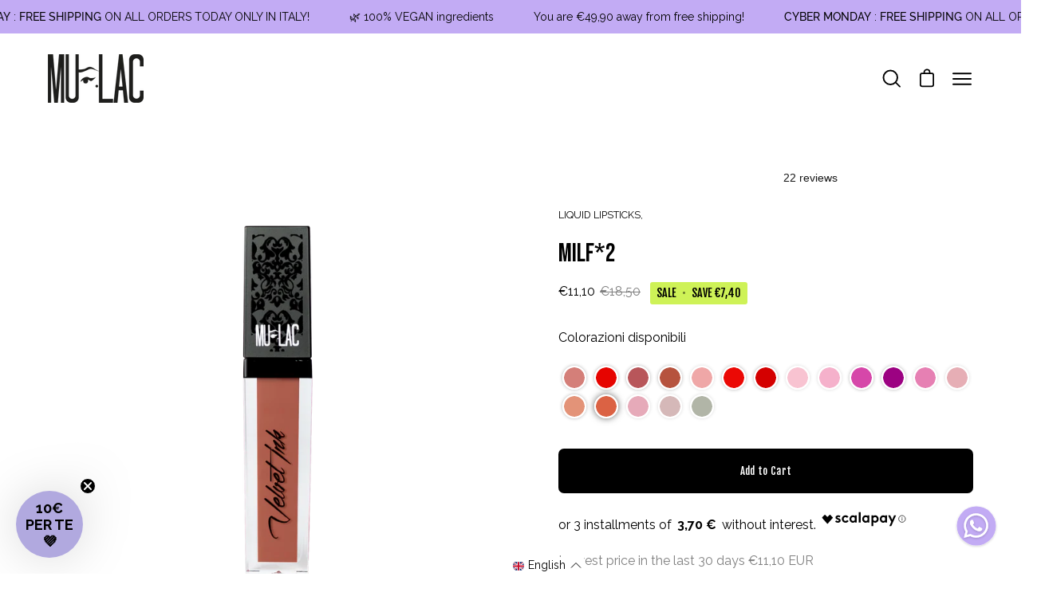

--- FILE ---
content_type: text/html; charset=utf-8
request_url: https://mulaccosmetics.com/en/products/milf-2
body_size: 64259
content:
<!doctype html>
<html class="no-js no-touch" lang="en" fontify-lang="en">
<head>
  <meta charset="utf-8">
  <meta http-equiv='X-UA-Compatible' content='IE=edge'>
  <meta name="viewport" content="width=device-width, height=device-height, initial-scale=1.0, minimum-scale=1.0"><link rel="canonical" href="https://mulaccosmetics.com/en/products/milf-2" />

  
    <link rel="alternate" hreflang="x-default" href="https://mulaccosmetics.com/en/products/milf-2">
    <link rel="alternate" hreflang="it" href="https://mulaccosmetics.com/products/milf-2">
    <link rel="alternate" hreflang="en" href="https://mulaccosmetics.com/en/products/milf-2">
  
<style data-shopify>@font-face {
  font-family: "Fjalla One";
  font-weight: 400;
  font-style: normal;
  font-display: swap;
  src: url("//mulaccosmetics.com/cdn/fonts/fjalla_one/fjallaone_n4.262edaf1abaf5ed669f7ecd26fc3e24707a0ad85.woff2") format("woff2"),
       url("//mulaccosmetics.com/cdn/fonts/fjalla_one/fjallaone_n4.f67f40342efd2b34cae019d50b4b5c4da6fc5da7.woff") format("woff");
}

@font-face {
  font-family: Raleway;
  font-weight: 400;
  font-style: normal;
  font-display: swap;
  src: url("//mulaccosmetics.com/cdn/fonts/raleway/raleway_n4.2c76ddd103ff0f30b1230f13e160330ff8b2c68a.woff2") format("woff2"),
       url("//mulaccosmetics.com/cdn/fonts/raleway/raleway_n4.c057757dddc39994ad5d9c9f58e7c2c2a72359a9.woff") format("woff");
}









  @font-face {
  font-family: Raleway;
  font-weight: 100;
  font-style: normal;
  font-display: swap;
  src: url("//mulaccosmetics.com/cdn/fonts/raleway/raleway_n1.e5d980f641f072b71e801d4ed82074f4e1965216.woff2") format("woff2"),
       url("//mulaccosmetics.com/cdn/fonts/raleway/raleway_n1.23f758de30d1665f040919c8e41031f943997a1e.woff") format("woff");
}




  @font-face {
  font-family: Raleway;
  font-weight: 500;
  font-style: normal;
  font-display: swap;
  src: url("//mulaccosmetics.com/cdn/fonts/raleway/raleway_n5.0f898fcb9d16ae9a622ce7e706bb26c4a01b5028.woff2") format("woff2"),
       url("//mulaccosmetics.com/cdn/fonts/raleway/raleway_n5.c754eb57a4de1b66b11f20a04a7e3f1462e000f4.woff") format("woff");
}




  @font-face {
  font-family: Raleway;
  font-weight: 400;
  font-style: italic;
  font-display: swap;
  src: url("//mulaccosmetics.com/cdn/fonts/raleway/raleway_i4.aaa73a72f55a5e60da3e9a082717e1ed8f22f0a2.woff2") format("woff2"),
       url("//mulaccosmetics.com/cdn/fonts/raleway/raleway_i4.650670cc243082f8988ecc5576b6d613cfd5a8ee.woff") format("woff");
}




  @font-face {
  font-family: Raleway;
  font-weight: 700;
  font-style: italic;
  font-display: swap;
  src: url("//mulaccosmetics.com/cdn/fonts/raleway/raleway_i7.6d68e3c55f3382a6b4f1173686f538d89ce56dbc.woff2") format("woff2"),
       url("//mulaccosmetics.com/cdn/fonts/raleway/raleway_i7.ed82a5a5951418ec5b6b0a5010cb65216574b2bd.woff") format("woff");
}


:root {--COLOR-BUTTON-PRIMARY-BG: #000000;
  --COLOR-BUTTON-PRIMARY-BG-ALPHA-50: rgba(0, 0, 0, 0.5);
  --COLOR-BUTTON-PRIMARY-FADE: rgba(0, 0, 0, 0.05);
  --COLOR-BUTTON-PRIMARY-TEXT: #fff;
  --COLOR-BUTTON-PRIMARY-TEXT-ALPHA-50: rgba(255, 255, 255, 0.5);
  --COLOR-BUTTON-SECONDARY-BG: #ffffff;
  --COLOR-BUTTON-SECONDARY-TEXT: #000;
  --COLOR-BUTTON-SECONDARY-TEXT-ALPHA-50: rgba(255, 255, 255, 0.5);

  --COLOR-HEADING: #000000;
  --COLOR-TEXT: #000000;
  --COLOR-TEXT-DARKEN: #000000;
  --COLOR-TEXT-LIGHTEN: #333333;
  --COLOR-TEXT-ALPHA-5: rgba(0, 0, 0, 0.05);
  --COLOR-TEXT-ALPHA-8: rgba(0, 0, 0, 0.08);
  --COLOR-TEXT-ALPHA-10: rgba(0, 0, 0, 0.1);
  --COLOR-TEXT-ALPHA-15: rgba(0, 0, 0, 0.15);
  --COLOR-TEXT-ALPHA-25: rgba(0, 0, 0, 0.25);
  --COLOR-TEXT-ALPHA-50: rgba(0, 0, 0, 0.5);
  --COLOR-TEXT-ALPHA-60: rgba(0, 0, 0, 0.6);
  --COLOR-TEXT-ALPHA-85: rgba(0, 0, 0, 0.85);

  --COLOR-BG: #ffffff;
  --COLOR-BG-ALPHA-25: rgba(255, 255, 255, 0.25);
  --COLOR-BG-ALPHA-35: rgba(255, 255, 255, 0.35);
  --COLOR-BG-ALPHA-60: rgba(255, 255, 255, 0.6);
  --COLOR-BG-ALPHA-65: rgba(255, 255, 255, 0.65);
  --COLOR-BG-ALPHA-85: rgba(255, 255, 255, 0.85);
  --COLOR-BG-OVERLAY: rgba(255, 255, 255, 0.75);
  --COLOR-BG-DARKEN: #e6e6e6;
  --COLOR-BG-LIGHTEN-DARKEN: #e6e6e6;
  --COLOR-BG-LIGHTEN-DARKEN-2: #cdcdcd;
  --COLOR-BG-LIGHTEN-DARKEN-3: #b3b3b3;
  --COLOR-BG-LIGHTEN-DARKEN-4: #9a9a9a;
  --COLOR-BG-LIGHTEN-DARKEN-CONTRAST: #b3b3b3;
  --COLOR-BG-LIGHTEN-DARKEN-CONTRAST-2: #999999;
  --COLOR-BG-LIGHTEN-DARKEN-CONTRAST-3: #808080;
  --COLOR-BG-LIGHTEN-DARKEN-CONTRAST-4: #666666;

  --COLOR-INPUT-BG: #ffffff;

  --COLOR-ACCENT: #000000;
  --COLOR-ACCENT-TEXT: #fff;
  --COLOR-ACCENT-ALPHA-50: rgba(0, 0, 0, 0.5);
  --COLOR-ACCENT-ALPHA-30: rgba(0, 0, 0, 0.3);

  --COLOR-TAG-CUSTOM: #f7f7f7;
  --COLOR-TAG-CUSTOM-TEXT: #000;
  --COLOR-TAG-SAVING: #cef257;
  --COLOR-TAG-SAVING-TEXT: #000;
  --COLOR-TAG-SALE: #C2ABF4;
  --COLOR-TAG-SALE-TEXT: #000;
  --COLOR-TAG-SOLDOUT: #787474;
  --COLOR-TAG-SOLDOUT-TEXT: #fff;

  --COLOR-BORDER: #c2abf4;
  --COLOR-BORDER-ALPHA-15: rgba(194, 171, 244, 0.15);
  --COLOR-BORDER-ALPHA-30: rgba(194, 171, 244, 0.3);
  --COLOR-BORDER-ALPHA-50: rgba(194, 171, 244, 0.5);
  --COLOR-BORDER-ALPHA-65: rgba(194, 171, 244, 0.65);
  --COLOR-BORDER-LIGHTEN-DARKEN: #6024e2;
  --COLOR-BORDER-HAIRLINE: #f7f7f7;

  --COLOR-WHITE-BLACK: fff;
  --COLOR-BLACK-WHITE: #000;--COLOR-DISABLED-GREY: rgba(0, 0, 0, 0.05);
  --COLOR-DISABLED-GREY-DARKEN: rgba(0, 0, 0, 0.45);
  --COLOR-ERROR: #D02E2E;
  --COLOR-ERROR-BG: #f3cbcb;
  --COLOR-SUCCESS: #56AD6A;
  --COLOR-SUCCESS-BG: #ECFEF0;
  --COLOR-WARN: #ECBD5E;
  --COLOR-TRANSPARENT: rgba(255, 255, 255, 0);
  --COLOR-WHITE: #fff;
  --COLOR-WHITE-ALPHA-50: rgba(255, 255, 255, 0.5);
  --COLOR-WHITE-ALPHA-60: rgba(255, 255, 255, 0.6);
  --COLOR-BLACK: #000;
  --COLOR-BLACK-ALPHA-50: rgba(0, 0, 0, 0.5);
  --COLOR-BLACK-ALPHA-60: rgba(0, 0, 0, 0.6);--FONT-STACK-BODY: Raleway, sans-serif;
  --FONT-STYLE-BODY: normal;
  --FONT-STYLE-BODY-ITALIC: italic;
  --FONT-ADJUST-BODY: 0.9;

  --FONT-WEIGHT-BODY: 400;
  --FONT-WEIGHT-BODY-LIGHT: 100;
  --FONT-WEIGHT-BODY-MEDIUM: 700;
  --FONT-WEIGHT-BODY-BOLD: 500;

  --FONT-STACK-HEADING: "Fjalla One", sans-serif;
  --FONT-STYLE-HEADING: normal;
  --FONT-STYLE-HEADING-ITALIC: ;
  --FONT-ADJUST-HEADING: 1.0;

  --FONT-WEIGHT-HEADING: 400;
  --FONT-WEIGHT-HEADING-LIGHT: 300;
  --FONT-WEIGHT-HEADING-MEDIUM: 500;
  --FONT-WEIGHT-HEADING-BOLD: 600;

  --FONT-STACK-NAV: Raleway, sans-serif;
  --FONT-STYLE-NAV: normal;
  --FONT-STYLE-NAV-ITALIC: italic;
  --FONT-ADJUST-NAV: 0.85;

  --FONT-WEIGHT-NAV: 400;
  --FONT-WEIGHT-NAV-LIGHT: 100;
  --FONT-WEIGHT-NAV-MEDIUM: 700;
  --FONT-WEIGHT-NAV-BOLD: 500;

  --FONT-STACK-BUTTON: "Fjalla One", sans-serif;
  --FONT-STYLE-BUTTON: normal;
  --FONT-STYLE-BUTTON-ITALIC: ;
  --FONT-ADJUST-BUTTON: 0.8;

  --FONT-WEIGHT-BUTTON: 400;
  --FONT-WEIGHT-BUTTON-MEDIUM: 500;
  --FONT-WEIGHT-BUTTON-BOLD: 600;

  --FONT-STACK-SUBHEADING: Raleway, sans-serif;
  --FONT-STYLE-SUBHEADING: normal;
  --FONT-STYLE-SUBHEADING-ITALIC: italic;
  --FONT-ADJUST-SUBHEADING: 1.0;

  --FONT-WEIGHT-SUBHEADING: 400;
  --FONT-WEIGHT-SUBHEADING-LIGHT: 100;
  --FONT-WEIGHT-SUBHEADING-MEDIUM: 700;
  --FONT-WEIGHT-SUBHEADING-BOLD: 500;

  --LETTER-SPACING-SUBHEADING: 0.0em;
  --LETTER-SPACING-BUTTON: 0.025em;

  --BUTTON-TEXT-CAPS: none;
  --SUBHEADING-TEXT-CAPS: none;--FONT-SIZE-INPUT: 1rem;--RADIUS: 8px;
  --RADIUS-SMALL: 8px;
  --RADIUS-TINY: 8px;
  --RADIUS-BADGE: 3px;
  --RADIUS-CHECKBOX: 3px;
  --RADIUS-TEXTAREA: 8px;--PRODUCT-MEDIA-PADDING-TOP: 100%;--SITE-WIDTH: 1440px;
  --SITE-WIDTH-NARROW: 840px;--loading-svg: url( "//mulaccosmetics.com/cdn/shop/t/53/assets/loading.svg?v=91665432863842511931762184311" );
  --icon-check: url( "//mulaccosmetics.com/cdn/shop/t/53/assets/icon-check.svg?v=175316081881880408121762184305" );
  --icon-close: url( "//mulaccosmetics.com/cdn/shop/t/53/assets/icon-close.svg?v=152460236205633315831762184306" );
  --icon-zoom-in: url( "//mulaccosmetics.com/cdn/shop/t/53/assets/icon-zoom-in.svg?v=157433013461716915331762184307" );
  --icon-zoom-out: url( "//mulaccosmetics.com/cdn/shop/t/53/assets/icon-zoom-out.svg?v=164909107869959372931762184308" );--collection-sticky-bar-height: 0;
  --collection-image-padding-top: 60%;

  --drawer-width: 400px;
  --drawer-transition: transform 0.4s cubic-bezier(0.46, 0.01, 0.32, 1);--full-height: 100vh;
  --header-height: 60px;
  --content-full: calc(100vh - var(--header-height));
  --announcement-height: 0px;--gutter: 60px;
  --gutter-mobile: 20px;
  --grid-gutter: 20px;--inner: 20px;
  --inner-tablet: 18px;
  --inner-mobile: 16px;--grid: repeat(3, minmax(0, 1fr));
  --grid-tablet: repeat(2, minmax(0, 1fr));
  --grid-mobile: repeat(2, minmax(0, 1fr));
  --megamenu-grid: repeat(4, minmax(0, 1fr));
  --grid-row: 1 / span 3;--scrollbar-width: 0px;--overlay: #000;
  --overlay-opacity: 1;--swatch-size: 40px;

  
  --move-offset: 20px;

  
  --autoplay-speed: 2200ms;

  
--filter-bg: .97;
  
    --product-filter-bg: 1.0;}</style><link rel="preload" as="style" href="//mulaccosmetics.com/cdn/shop/t/53/assets/theme.css?v=21322985817814070121762184331">
  <link rel="preload" as="style" href="//mulaccosmetics.com/cdn/shop/t/53/assets/custom.css?v=117202036674232137121762184301"><link href="//mulaccosmetics.com/cdn/shop/t/53/assets/theme.css?v=21322985817814070121762184331" rel="stylesheet" type="text/css" media="all" /><link href="//mulaccosmetics.com/cdn/shop/t/53/assets/custom.css?v=117202036674232137121762184301" rel="stylesheet" type="text/css" media="all" /><link rel="preload" as="script" href="//mulaccosmetics.com/cdn/shop/t/53/assets/lazysizes.min.js?v=111431644619468174291762184310">
  <link rel="preload" as="script" href="//mulaccosmetics.com/cdn/shop/t/53/assets/theme.js?v=177658248690155640591762184335">
  <link rel="preload" as="image" href="//mulaccosmetics.com/cdn/shop/t/53/assets/loading.svg?v=91665432863842511931762184311">

  <link rel="preconnect" href="https://cdn.shopify.com" crossorigin>
  <link rel="preconnect" href="https://fonts.shopify.com" crossorigin>
  <link rel="preconnect" href="https://monorail-edge.shopifysvc.com" crossorigin>

  <script>window.performance && window.performance.mark && window.performance.mark('shopify.content_for_header.start');</script><meta name="facebook-domain-verification" content="vfw1c79qgee8pbdj9fnao4n6am4bm6">
<meta id="shopify-digital-wallet" name="shopify-digital-wallet" content="/64841253123/digital_wallets/dialog">
<meta name="shopify-checkout-api-token" content="a9c7e89c435fcb5e6d2353fc0be02758">
<meta id="in-context-paypal-metadata" data-shop-id="64841253123" data-venmo-supported="false" data-environment="production" data-locale="en_US" data-paypal-v4="true" data-currency="EUR">
<link rel="alternate" type="application/json+oembed" href="https://mulaccosmetics.com/en/products/milf-2.oembed">
<script async="async" src="/checkouts/internal/preloads.js?locale=en-IT"></script>
<link rel="preconnect" href="https://shop.app" crossorigin="anonymous">
<script async="async" src="https://shop.app/checkouts/internal/preloads.js?locale=en-IT&shop_id=64841253123" crossorigin="anonymous"></script>
<script id="apple-pay-shop-capabilities" type="application/json">{"shopId":64841253123,"countryCode":"IT","currencyCode":"EUR","merchantCapabilities":["supports3DS"],"merchantId":"gid:\/\/shopify\/Shop\/64841253123","merchantName":"Mulac Cosmetics","requiredBillingContactFields":["postalAddress","email","phone"],"requiredShippingContactFields":["postalAddress","email","phone"],"shippingType":"shipping","supportedNetworks":["visa","maestro","masterCard","amex"],"total":{"type":"pending","label":"Mulac Cosmetics","amount":"1.00"},"shopifyPaymentsEnabled":true,"supportsSubscriptions":true}</script>
<script id="shopify-features" type="application/json">{"accessToken":"a9c7e89c435fcb5e6d2353fc0be02758","betas":["rich-media-storefront-analytics"],"domain":"mulaccosmetics.com","predictiveSearch":true,"shopId":64841253123,"locale":"en"}</script>
<script>var Shopify = Shopify || {};
Shopify.shop = "mulac-cosmetics.myshopify.com";
Shopify.locale = "en";
Shopify.currency = {"active":"EUR","rate":"1.0"};
Shopify.country = "IT";
Shopify.theme = {"name":"NO Cents MULAC COSMETICS [PROD EXTERA]","id":188771565905,"schema_name":"Palo Alto","schema_version":"4.1.1","theme_store_id":777,"role":"main"};
Shopify.theme.handle = "null";
Shopify.theme.style = {"id":null,"handle":null};
Shopify.cdnHost = "mulaccosmetics.com/cdn";
Shopify.routes = Shopify.routes || {};
Shopify.routes.root = "/en/";</script>
<script type="module">!function(o){(o.Shopify=o.Shopify||{}).modules=!0}(window);</script>
<script>!function(o){function n(){var o=[];function n(){o.push(Array.prototype.slice.apply(arguments))}return n.q=o,n}var t=o.Shopify=o.Shopify||{};t.loadFeatures=n(),t.autoloadFeatures=n()}(window);</script>
<script>
  window.ShopifyPay = window.ShopifyPay || {};
  window.ShopifyPay.apiHost = "shop.app\/pay";
  window.ShopifyPay.redirectState = null;
</script>
<script id="shop-js-analytics" type="application/json">{"pageType":"product"}</script>
<script defer="defer" async type="module" src="//mulaccosmetics.com/cdn/shopifycloud/shop-js/modules/v2/client.init-shop-cart-sync_D0dqhulL.en.esm.js"></script>
<script defer="defer" async type="module" src="//mulaccosmetics.com/cdn/shopifycloud/shop-js/modules/v2/chunk.common_CpVO7qML.esm.js"></script>
<script type="module">
  await import("//mulaccosmetics.com/cdn/shopifycloud/shop-js/modules/v2/client.init-shop-cart-sync_D0dqhulL.en.esm.js");
await import("//mulaccosmetics.com/cdn/shopifycloud/shop-js/modules/v2/chunk.common_CpVO7qML.esm.js");

  window.Shopify.SignInWithShop?.initShopCartSync?.({"fedCMEnabled":true,"windoidEnabled":true});

</script>
<script>
  window.Shopify = window.Shopify || {};
  if (!window.Shopify.featureAssets) window.Shopify.featureAssets = {};
  window.Shopify.featureAssets['shop-js'] = {"shop-cart-sync":["modules/v2/client.shop-cart-sync_D9bwt38V.en.esm.js","modules/v2/chunk.common_CpVO7qML.esm.js"],"init-fed-cm":["modules/v2/client.init-fed-cm_BJ8NPuHe.en.esm.js","modules/v2/chunk.common_CpVO7qML.esm.js"],"init-shop-email-lookup-coordinator":["modules/v2/client.init-shop-email-lookup-coordinator_pVrP2-kG.en.esm.js","modules/v2/chunk.common_CpVO7qML.esm.js"],"shop-cash-offers":["modules/v2/client.shop-cash-offers_CNh7FWN-.en.esm.js","modules/v2/chunk.common_CpVO7qML.esm.js","modules/v2/chunk.modal_DKF6x0Jh.esm.js"],"init-shop-cart-sync":["modules/v2/client.init-shop-cart-sync_D0dqhulL.en.esm.js","modules/v2/chunk.common_CpVO7qML.esm.js"],"init-windoid":["modules/v2/client.init-windoid_DaoAelzT.en.esm.js","modules/v2/chunk.common_CpVO7qML.esm.js"],"shop-toast-manager":["modules/v2/client.shop-toast-manager_1DND8Tac.en.esm.js","modules/v2/chunk.common_CpVO7qML.esm.js"],"pay-button":["modules/v2/client.pay-button_CFeQi1r6.en.esm.js","modules/v2/chunk.common_CpVO7qML.esm.js"],"shop-button":["modules/v2/client.shop-button_Ca94MDdQ.en.esm.js","modules/v2/chunk.common_CpVO7qML.esm.js"],"shop-login-button":["modules/v2/client.shop-login-button_DPYNfp1Z.en.esm.js","modules/v2/chunk.common_CpVO7qML.esm.js","modules/v2/chunk.modal_DKF6x0Jh.esm.js"],"avatar":["modules/v2/client.avatar_BTnouDA3.en.esm.js"],"shop-follow-button":["modules/v2/client.shop-follow-button_BMKh4nJE.en.esm.js","modules/v2/chunk.common_CpVO7qML.esm.js","modules/v2/chunk.modal_DKF6x0Jh.esm.js"],"init-customer-accounts-sign-up":["modules/v2/client.init-customer-accounts-sign-up_CJXi5kRN.en.esm.js","modules/v2/client.shop-login-button_DPYNfp1Z.en.esm.js","modules/v2/chunk.common_CpVO7qML.esm.js","modules/v2/chunk.modal_DKF6x0Jh.esm.js"],"init-shop-for-new-customer-accounts":["modules/v2/client.init-shop-for-new-customer-accounts_BoBxkgWu.en.esm.js","modules/v2/client.shop-login-button_DPYNfp1Z.en.esm.js","modules/v2/chunk.common_CpVO7qML.esm.js","modules/v2/chunk.modal_DKF6x0Jh.esm.js"],"init-customer-accounts":["modules/v2/client.init-customer-accounts_DCuDTzpR.en.esm.js","modules/v2/client.shop-login-button_DPYNfp1Z.en.esm.js","modules/v2/chunk.common_CpVO7qML.esm.js","modules/v2/chunk.modal_DKF6x0Jh.esm.js"],"checkout-modal":["modules/v2/client.checkout-modal_U_3e4VxF.en.esm.js","modules/v2/chunk.common_CpVO7qML.esm.js","modules/v2/chunk.modal_DKF6x0Jh.esm.js"],"lead-capture":["modules/v2/client.lead-capture_DEgn0Z8u.en.esm.js","modules/v2/chunk.common_CpVO7qML.esm.js","modules/v2/chunk.modal_DKF6x0Jh.esm.js"],"shop-login":["modules/v2/client.shop-login_CoM5QKZ_.en.esm.js","modules/v2/chunk.common_CpVO7qML.esm.js","modules/v2/chunk.modal_DKF6x0Jh.esm.js"],"payment-terms":["modules/v2/client.payment-terms_BmrqWn8r.en.esm.js","modules/v2/chunk.common_CpVO7qML.esm.js","modules/v2/chunk.modal_DKF6x0Jh.esm.js"]};
</script>
<script>(function() {
  var isLoaded = false;
  function asyncLoad() {
    if (isLoaded) return;
    isLoaded = true;
    var urls = ["https:\/\/ecommplugins-scripts.trustpilot.com\/v2.1\/js\/header.min.js?settings=eyJrZXkiOiJyb011M3J5WkVPUzlKS2NzIiwicyI6InNrdSJ9\u0026v=2.5\u0026shop=mulac-cosmetics.myshopify.com","https:\/\/ecommplugins-trustboxsettings.trustpilot.com\/mulac-cosmetics.myshopify.com.js?settings=1727281193164\u0026shop=mulac-cosmetics.myshopify.com","https:\/\/pc-quiz.s3.us-east-2.amazonaws.com\/current\/quiz-loader.min.js?shop=mulac-cosmetics.myshopify.com","https:\/\/widget.trustpilot.com\/bootstrap\/v5\/tp.widget.sync.bootstrap.min.js?shop=mulac-cosmetics.myshopify.com","https:\/\/img0.socialshopwave.com\/ssw-empty.js?shop=mulac-cosmetics.myshopify.com"];
    for (var i = 0; i < urls.length; i++) {
      var s = document.createElement('script');
      s.type = 'text/javascript';
      s.async = true;
      s.src = urls[i];
      var x = document.getElementsByTagName('script')[0];
      x.parentNode.insertBefore(s, x);
    }
  };
  if(window.attachEvent) {
    window.attachEvent('onload', asyncLoad);
  } else {
    window.addEventListener('load', asyncLoad, false);
  }
})();</script>
<script id="__st">var __st={"a":64841253123,"offset":3600,"reqid":"833ad45a-f2a3-460c-8262-7b0d9c99d019-1765075482","pageurl":"mulaccosmetics.com\/en\/products\/milf-2","u":"831777797615","p":"product","rtyp":"product","rid":7770151518467};</script>
<script>window.ShopifyPaypalV4VisibilityTracking = true;</script>
<script id="captcha-bootstrap">!function(){'use strict';const t='contact',e='account',n='new_comment',o=[[t,t],['blogs',n],['comments',n],[t,'customer']],c=[[e,'customer_login'],[e,'guest_login'],[e,'recover_customer_password'],[e,'create_customer']],r=t=>t.map((([t,e])=>`form[action*='/${t}']:not([data-nocaptcha='true']) input[name='form_type'][value='${e}']`)).join(','),a=t=>()=>t?[...document.querySelectorAll(t)].map((t=>t.form)):[];function s(){const t=[...o],e=r(t);return a(e)}const i='password',u='form_key',d=['recaptcha-v3-token','g-recaptcha-response','h-captcha-response',i],f=()=>{try{return window.sessionStorage}catch{return}},m='__shopify_v',_=t=>t.elements[u];function p(t,e,n=!1){try{const o=window.sessionStorage,c=JSON.parse(o.getItem(e)),{data:r}=function(t){const{data:e,action:n}=t;return t[m]||n?{data:e,action:n}:{data:t,action:n}}(c);for(const[e,n]of Object.entries(r))t.elements[e]&&(t.elements[e].value=n);n&&o.removeItem(e)}catch(o){console.error('form repopulation failed',{error:o})}}const l='form_type',E='cptcha';function T(t){t.dataset[E]=!0}const w=window,h=w.document,L='Shopify',v='ce_forms',y='captcha';let A=!1;((t,e)=>{const n=(g='f06e6c50-85a8-45c8-87d0-21a2b65856fe',I='https://cdn.shopify.com/shopifycloud/storefront-forms-hcaptcha/ce_storefront_forms_captcha_hcaptcha.v1.5.2.iife.js',D={infoText:'Protected by hCaptcha',privacyText:'Privacy',termsText:'Terms'},(t,e,n)=>{const o=w[L][v],c=o.bindForm;if(c)return c(t,g,e,D).then(n);var r;o.q.push([[t,g,e,D],n]),r=I,A||(h.body.append(Object.assign(h.createElement('script'),{id:'captcha-provider',async:!0,src:r})),A=!0)});var g,I,D;w[L]=w[L]||{},w[L][v]=w[L][v]||{},w[L][v].q=[],w[L][y]=w[L][y]||{},w[L][y].protect=function(t,e){n(t,void 0,e),T(t)},Object.freeze(w[L][y]),function(t,e,n,w,h,L){const[v,y,A,g]=function(t,e,n){const i=e?o:[],u=t?c:[],d=[...i,...u],f=r(d),m=r(i),_=r(d.filter((([t,e])=>n.includes(e))));return[a(f),a(m),a(_),s()]}(w,h,L),I=t=>{const e=t.target;return e instanceof HTMLFormElement?e:e&&e.form},D=t=>v().includes(t);t.addEventListener('submit',(t=>{const e=I(t);if(!e)return;const n=D(e)&&!e.dataset.hcaptchaBound&&!e.dataset.recaptchaBound,o=_(e),c=g().includes(e)&&(!o||!o.value);(n||c)&&t.preventDefault(),c&&!n&&(function(t){try{if(!f())return;!function(t){const e=f();if(!e)return;const n=_(t);if(!n)return;const o=n.value;o&&e.removeItem(o)}(t);const e=Array.from(Array(32),(()=>Math.random().toString(36)[2])).join('');!function(t,e){_(t)||t.append(Object.assign(document.createElement('input'),{type:'hidden',name:u})),t.elements[u].value=e}(t,e),function(t,e){const n=f();if(!n)return;const o=[...t.querySelectorAll(`input[type='${i}']`)].map((({name:t})=>t)),c=[...d,...o],r={};for(const[a,s]of new FormData(t).entries())c.includes(a)||(r[a]=s);n.setItem(e,JSON.stringify({[m]:1,action:t.action,data:r}))}(t,e)}catch(e){console.error('failed to persist form',e)}}(e),e.submit())}));const S=(t,e)=>{t&&!t.dataset[E]&&(n(t,e.some((e=>e===t))),T(t))};for(const o of['focusin','change'])t.addEventListener(o,(t=>{const e=I(t);D(e)&&S(e,y())}));const B=e.get('form_key'),M=e.get(l),P=B&&M;t.addEventListener('DOMContentLoaded',(()=>{const t=y();if(P)for(const e of t)e.elements[l].value===M&&p(e,B);[...new Set([...A(),...v().filter((t=>'true'===t.dataset.shopifyCaptcha))])].forEach((e=>S(e,t)))}))}(h,new URLSearchParams(w.location.search),n,t,e,['guest_login'])})(!0,!0)}();</script>
<script integrity="sha256-52AcMU7V7pcBOXWImdc/TAGTFKeNjmkeM1Pvks/DTgc=" data-source-attribution="shopify.loadfeatures" defer="defer" src="//mulaccosmetics.com/cdn/shopifycloud/storefront/assets/storefront/load_feature-81c60534.js" crossorigin="anonymous"></script>
<script crossorigin="anonymous" defer="defer" src="//mulaccosmetics.com/cdn/shopifycloud/storefront/assets/shopify_pay/storefront-65b4c6d7.js?v=20250812"></script>
<script data-source-attribution="shopify.dynamic_checkout.dynamic.init">var Shopify=Shopify||{};Shopify.PaymentButton=Shopify.PaymentButton||{isStorefrontPortableWallets:!0,init:function(){window.Shopify.PaymentButton.init=function(){};var t=document.createElement("script");t.src="https://mulaccosmetics.com/cdn/shopifycloud/portable-wallets/latest/portable-wallets.en.js",t.type="module",document.head.appendChild(t)}};
</script>
<script data-source-attribution="shopify.dynamic_checkout.buyer_consent">
  function portableWalletsHideBuyerConsent(e){var t=document.getElementById("shopify-buyer-consent"),n=document.getElementById("shopify-subscription-policy-button");t&&n&&(t.classList.add("hidden"),t.setAttribute("aria-hidden","true"),n.removeEventListener("click",e))}function portableWalletsShowBuyerConsent(e){var t=document.getElementById("shopify-buyer-consent"),n=document.getElementById("shopify-subscription-policy-button");t&&n&&(t.classList.remove("hidden"),t.removeAttribute("aria-hidden"),n.addEventListener("click",e))}window.Shopify?.PaymentButton&&(window.Shopify.PaymentButton.hideBuyerConsent=portableWalletsHideBuyerConsent,window.Shopify.PaymentButton.showBuyerConsent=portableWalletsShowBuyerConsent);
</script>
<script data-source-attribution="shopify.dynamic_checkout.cart.bootstrap">document.addEventListener("DOMContentLoaded",(function(){function t(){return document.querySelector("shopify-accelerated-checkout-cart, shopify-accelerated-checkout")}if(t())Shopify.PaymentButton.init();else{new MutationObserver((function(e,n){t()&&(Shopify.PaymentButton.init(),n.disconnect())})).observe(document.body,{childList:!0,subtree:!0})}}));
</script>
<link id="shopify-accelerated-checkout-styles" rel="stylesheet" media="screen" href="https://mulaccosmetics.com/cdn/shopifycloud/portable-wallets/latest/accelerated-checkout-backwards-compat.css" crossorigin="anonymous">
<style id="shopify-accelerated-checkout-cart">
        #shopify-buyer-consent {
  margin-top: 1em;
  display: inline-block;
  width: 100%;
}

#shopify-buyer-consent.hidden {
  display: none;
}

#shopify-subscription-policy-button {
  background: none;
  border: none;
  padding: 0;
  text-decoration: underline;
  font-size: inherit;
  cursor: pointer;
}

#shopify-subscription-policy-button::before {
  box-shadow: none;
}

      </style>

<script>window.performance && window.performance.mark && window.performance.mark('shopify.content_for_header.end');</script>
  
  
    <script type="text/javascript">
        function impostaConsensoClarity() {
          var haConsenso = false;
          
          // Controlla se Iubenda API è disponibile
          if (typeof _iub !== 'undefined' && _iub.cs && _iub.cs.consent) {
            // Verifica se esiste il consenso e se il purpose 4 (analytics) è true
            var consent = _iub.cs.consent;
            if (consent && consent.purposes && typeof consent.purposes['4'] === 'boolean') {
              haConsenso = consent.purposes['4'];
              console.log('[Iubenda] Consent status for analytics:', haConsenso);
            } else {
              console.log('[Iubenda] Purpose 4 not found in consent object');
            }
          } else {
            // Se Iubenda non è ancora caricato, imposta false di default
            console.log('[Iubenda] API not ready, setting consent to false');
          }
          
          // Invia lo stato a Clarity
          if (typeof clarity === 'function') {
            clarity("consent", haConsenso);
            console.log('[Clarity] Consent set to:', haConsenso);
          } else {
            // Retry se Clarity non è ancora pronto
            setTimeout(impostaConsensoClarity, 100);
          }
        }

        var langId = document.getElementsByTagName("html")[0].getAttribute('lang').split('-')[0], 
            siteId = 3619223;
    
        switch( langId ){
            default:
                var cookiePolicyId = 31515601;
                var privacyPolicyUrl = "https://mulaccosmetics.com/en/pages/privacy-policy";
                break;
            case 'it':
                var cookiePolicyId = 57546650;
                var privacyPolicyUrl = "https://mulaccosmetics.com/pages/privacy-policy";
                break;
            case 'en':
                var cookiePolicyId = 31515601;
                var privacyPolicyUrl = "https://mulaccosmetics.com/en/pages/privacy-policy";
                break;
        }
    
        var _iub = _iub || [];
        _iub.csConfiguration = {
            "countryDetection": true,
            "consentOnContinuedBrowsing": false,
            "cookiePolicyInOtherWindow":true,
            "perPurposeConsent": true,
            "lang": langId,
            "siteId": siteId,
            "cookiePolicyId": cookiePolicyId,
            "cookiePolicyUrl": "https://mulaccosmetics.com/pages/cookies-policy",
            "privacyPolicyUrl": privacyPolicyUrl,
            "privacyPolicyNoticeAtCollectionUrl": privacyPolicyUrl,
            "askConsentAtCookiePolicyUpdate": true,
            "cookiePolicyInOtherWindow": true,
            "reloadOnConsent": true,
            "banner": {
                "acceptButtonDisplay": true,
                "customizeButtonDisplay": false,
                "rejectButtonDisplay": true,
                "closeButtonDisplay": false,
                "closeButtonRejects": true,
                "position": "top",
                "explicitWithdrawal": true,
                "ownerName": "mulaccosmetics.com/",
                "showTitle": false,
                "showTotalNumberOfProviders": true
            },
            callback: {
              onReady: function() {
                console.log('[Iubenda] Ready after reload');
                impostaConsensoClarity();
              },
              // Utente accetta i cookie
              onConsentGiven: function() {
                console.log('[Iubenda] Consent given');
                //inviaConsensoClarity();
              },
              // Utente rifiuta o revoca
              onConsentRejected: function() {
                console.log('[Iubenda] Consent rejected');
                //inviaConsensoClarity(false);
              } 
            }
        };

        // Imposta il consenso anche al primo caricamento
        // (nel caso l'utente abbia già dato/rifiutato il consenso in passato)
        window.addEventListener('load', function() {
          setTimeout(impostaConsensoClarity, 500);
        });

        <!-- code for Shopify (1 of 2) -->
        var onPreferenceFirstExpressedCallback = function(consent) {
            var shopifyPurposes = {
              "analytics": [4, 's'],
              "marketing": [5, 'adv'],
              "preferences": [2, 3],
              "sale_of_data": ['s', 'sh'],
            }
            var expressedConsent = {};
            Object.keys(shopifyPurposes).forEach(function(purposeItem) {
              var purposeExpressed = null
              shopifyPurposes[purposeItem].forEach(item => {
                if (consent.purposes && typeof consent.purposes[item] === 'boolean') {
                  purposeExpressed = consent.purposes[item];
                }
                if (consent.uspr && typeof consent.uspr[item] === 'boolean' && purposeExpressed !== false) {
                  purposeExpressed = consent.uspr[item];
                }
              })
     
              if (typeof purposeExpressed === 'boolean') {
                expressedConsent[purposeItem] = purposeExpressed;
              }
            })
            window.Shopify.customerPrivacy.setTrackingConsent(expressedConsent, function() {});
        }
        if (typeof _iub.csConfiguration.callback === 'object') {
            _iub.csConfiguration.callback.onPreferenceFirstExpressed = onPreferenceFirstExpressedCallback;
        } else {
            _iub.csConfiguration.callback = {
                onPreferenceFirstExpressed: onPreferenceFirstExpressedCallback
            };
        }
    </script>
    <script type="text/javascript" src="https://cs.iubenda.com/autoblocking/3619223.js"></script>
    <script type="text/javascript" src="//cdn.iubenda.com/cs/iubenda_cs.js" charset="UTF-8" async></script>
    <!-- codice per Shopify (2 di 2) - Tracking API -->
    <script type="text/javascript">
        window.Shopify.loadFeatures([{
                name: 'consent-tracking-api',
                version: '0.1',
            }, ],
            function(error) {
                if (error) {
                    throw error;
                }
            });
    </script>

    
  

  <!-- TikTok Pixel Code -->
  <script>
    !function (w, d, t) {
      w.TiktokAnalyticsObject=t;var ttq=w[t]=w[t]||[];ttq.methods=["page","track","identify","instances","debug","on","off","once","ready","alias","group","enableCookie","disableCookie"],ttq.setAndDefer=function(t,e){t[e]=function(){t.push([e].concat(Array.prototype.slice.call(arguments,0)))}};for(var i=0;i<ttq.methods.length;i++)ttq.setAndDefer(ttq,ttq.methods[i]);ttq.instance=function(t){for(var e=ttq._i[t]||[],n=0;n<ttq.methods.length;n++)ttq.setAndDefer(e,ttq.methods[n]);return e},ttq.load=function(e,n){var i="https://analytics.tiktok.com/i18n/pixel/events.js";ttq._i=ttq._i||{},ttq._i[e]=[],ttq._i[e]._u=i,ttq._t=ttq._t||{},ttq._t[e]=+new Date,ttq._o=ttq._o||{},ttq._o[e]=n||{},ttq._partner=ttq._partner||'Shopify';var o=document.createElement("script");o.type="text/javascript",o.async=!0,o.src=i+"?sdkid="+e+"&lib="+t;var a=document.getElementsByTagName("script")[0];a.parentNode.insertBefore(o,a)};
    
      ttq.load('CKAOSNBC77UB8D1A5UD0');
      ttq.page();
    }(window, document, 'ttq');
    </script>
    <!-- End TikTok Pixel Code -->

    <!-- TrustBox script -->
<script type="text/javascript" src="//widget.trustpilot.com/bootstrap/v5/tp.widget.bootstrap.min.js" async></script>
<!-- End TrustBox script -->
<link rel="shortcut icon" href="//mulaccosmetics.com/cdn/shop/files/favicon-32x32_6ee2c108-771b-4343-9d2f-5249dbef9444_32x32.png?v=1657201262" type="image/png" />
  <title>MILF*2 Matte Liquid Lipstick | Mulac Cosmetics</title><meta name="description" content="Scopri la tinta labbra nude opaca: rossetto liquido aranciato-rosato, vegan, no transfer e lunga durata. Perfetto per ogni incarnato e occasione."><link rel="preload" as="font" href="//mulaccosmetics.com/cdn/fonts/raleway/raleway_n4.2c76ddd103ff0f30b1230f13e160330ff8b2c68a.woff2" type="font/woff2" crossorigin><link rel="preload" as="font" href="//mulaccosmetics.com/cdn/fonts/fjalla_one/fjallaone_n4.262edaf1abaf5ed669f7ecd26fc3e24707a0ad85.woff2" type="font/woff2" crossorigin>

<meta property="og:site_name" content="Mulac Cosmetics">
<meta property="og:url" content="https://mulaccosmetics.com/en/products/milf-2">
<meta property="og:title" content="MILF*2 Matte Liquid Lipstick | Mulac Cosmetics">
<meta property="og:type" content="product">
<meta property="og:description" content="Scopri la tinta labbra nude opaca: rossetto liquido aranciato-rosato, vegan, no transfer e lunga durata. Perfetto per ogni incarnato e occasione."><meta property="og:image" content="http://mulaccosmetics.com/cdn/shop/products/8059591453605_a.png?v=1658239824">
  <meta property="og:image:secure_url" content="https://mulaccosmetics.com/cdn/shop/products/8059591453605_a.png?v=1658239824">
  <meta property="og:image:width" content="900">
  <meta property="og:image:height" content="900"><meta property="og:price:amount" content="11,10">
  <meta property="og:price:currency" content="EUR"><meta name="twitter:card" content="summary_large_image">
<meta name="twitter:title" content="MILF*2 Matte Liquid Lipstick | Mulac Cosmetics">
<meta name="twitter:description" content="Scopri la tinta labbra nude opaca: rossetto liquido aranciato-rosato, vegan, no transfer e lunga durata. Perfetto per ogni incarnato e occasione."><script type="text/javascript">
    if (window.MSInputMethodContext && document.documentMode) {
      var scripts = document.getElementsByTagName('script')[0];
      var polyfill = document.createElement("script");
      polyfill.defer = true;
      polyfill.src = "//mulaccosmetics.com/cdn/shop/t/53/assets/ie11.js?v=164037955086922138091762184309";

      scripts.parentNode.insertBefore(polyfill, scripts);

      document.documentElement.classList.add('ie11');
    } else {
      document.documentElement.className = document.documentElement.className.replace('no-js', 'js');
    }

    let root = '/en';
    if (root[root.length - 1] !== '/') {
      root = `${root}/`;
    }

    window.theme = {
      assets: {
        smoothscroll: '//mulaccosmetics.com/cdn/shop/t/53/assets/smoothscroll.js?v=37906625415260927261762184325',
        no_image: "//mulaccosmetics.com/cdn/shop/files/logo_mulac_1000px_1024x.png?v=1655715795",
        swatches: '//mulaccosmetics.com/cdn/shop/t/53/assets/swatches.json?v=104444622665709919541763021687',
        base: "//mulaccosmetics.com/cdn/shop/t/53/assets/"
      },
      routes: {
        root: root,
        cart_url: "\/en\/cart",
        cart_add_url: "\/en\/cart\/add",
        cart_change_url: "\/en\/cart\/change",
        shop_url: "https:\/\/mulaccosmetics.com",
        search_url: "\/en\/search",
        product_recommendations_url: "\/en\/recommendations\/products"
      },
      strings: {
        add_to_cart: "Add to Cart",
        cart_acceptance_error: "You must accept our terms and conditions.",
        cart_empty: "Your cart is currently empty.",
        cart_price: "Price",
        cart_quantity: "Quantity",
        cart_items_one: "{{ count }} item",
        cart_items_many: "{{ count }} items",
        cart_title: "Cart",
        cart_total: "Total",
        continue_shopping: "Continue Shopping",
        free: "Free",
        limit_error: "Sorry, looks like we don\u0026#39;t have enough of this product.",
        no_results: "No results found",
        preorder: "Pre-Order",
        remove: "Remove",
        results_one: " result",
        results_other: " results",
        sale_badge_text: "Sale",
        saving_badge: "Save {{ discount }}",
        saving_up_to_badge: "Save up to {{ discount }}",
        sold_out: "Sold Out",
        subscription: "Subscription",
        unavailable: "Unavailable",
        unit_price_label: "Unit price",
        unit_price_separator: "per",
        view_all: "View All",
        zero_qty_error: "Quantity must be greater than 0.",
        delete_confirm: "Are you sure you wish to delete this address?"
      },
      icons: {
        plus: '<svg aria-hidden="true" focusable="false" role="presentation" class="icon icon-toggle-plus" viewBox="0 0 19 20"><path d="M10.725 11.02h6.671c.566 0 1.03-.506 1.03-1.072 0-.565-.464-1.07-1.03-1.07h-6.67V2.27c0-.565-.506-1.029-1.072-1.029-.566 0-1.071.464-1.071 1.03v6.605h-6.63c-.566 0-1.029.506-1.029 1.071 0 .566.463 1.072 1.029 1.072h6.63v6.695c0 .566.505 1.03 1.07 1.03.566 0 1.072-.464 1.072-1.03V11.02z"/></svg>',
        minus: '<svg aria-hidden="true" focusable="false" role="presentation" class="icon icon-toggle-minus" viewBox="0 0 19 20"><path d="M10.725 11.02h6.671c.566 0 1.03-.506 1.03-1.072 0-.565-.464-1.07-1.03-1.07H1.953c-.566 0-1.029.505-1.029 1.07 0 .566.463 1.072 1.029 1.072h8.772z"/></svg>',
        close: '<svg aria-hidden="true" focusable="false" role="presentation" class="icon icon-close" viewBox="0 0 25 25"><path d="M11.374 12.167L1.236 22.304a1.09 1.09 0 001.543 1.543L12.917 13.71l10.137 10.138a1.09 1.09 0 001.543-1.543L14.46 12.167 24.597 2.029A1.09 1.09 0 0023.054.486L12.917 10.624 2.779.486A1.09 1.09 0 001.236 2.03l10.138 10.138z"/></svg>',
        closeSmall: '<svg aria-hidden="true" focusable="false" role="presentation" class="icon icon-close-small" viewBox="0 0 20 20"><path d="M15.89 14.696l-4.734-4.734 4.717-4.717c.4-.4.37-1.085-.03-1.485s-1.085-.43-1.485-.03L9.641 8.447 4.97 3.776c-.4-.4-1.085-.37-1.485.03s-.43 1.085-.03 1.485l4.671 4.671-4.688 4.688c-.4.4-.37 1.085.03 1.485s1.085.43 1.485.03l4.688-4.687 4.734 4.734c.4.4 1.085.37 1.485-.03s.43-1.085.03-1.485z"/></svg>'
      },
      settings: {
        animations: false,
        cartType: "drawer",
        enableAcceptTerms: false,
        enableInfinityScroll: false,
        enablePaymentButton: true,
        gridImageSize: "contain",
        gridImageAspectRatio: 1,
        mobileMenuBehaviour: "trigger",
        productGridHover: "image",
        savingBadgeType: "money",
        showBadge: true,
        showSoldBadge: true,
        showSavingBadge: false,
        quickButton: "buy",
      },
      sizes: {
        mobile: 480,
        small: 768,
        large: 1024,
        widescreen: 1440
      },
      moneyFormat: "€{{amount_with_comma_separator}}",
      info: {
        name: 'Palo Alto'
      },
      version: '4.1.1'
    };
    window.lazySizesConfig = window.lazySizesConfig || {};
    window.lazySizesConfig.preloadAfterLoad = true;
    window.PaloAlto = window.PaloAlto || {};
    window.slate = window.slate || {};
    window.isHeaderTransparent = false;
    window.initialHeaderHeight = 60;
    window.lastWindowWidth = window.innerWidth || document.documentElement.clientWidth;
  </script>
  <script src="//mulaccosmetics.com/cdn/shop/t/53/assets/lazysizes.min.js?v=111431644619468174291762184310" async="async"></script><script src="//mulaccosmetics.com/cdn/shop/t/53/assets/theme.js?v=177658248690155640591762184335" defer="defer"></script>

  <link rel="stylesheet" href="//fonts.googleapis.com/css?family=Bebas+Neue:100,200,300,400,500,600,700,800,900" />


<style type="text/css" id="nitro-fontify" >
	/** {"overwrite":true,"mobile":false,"desktop":false,"stylesheet":null,"languages":[]}**/
				 
		 
					h1,h3,h4,h5,h6,p.footer-title.footer-title--links.h5 ,.footer-title__button{
				font-family: 'Bebas Neue' !important;/** end **/
				
			}
		 
	</style>

  <!--
<script src="/apps/moonplusatt/getJS" defer="defer"></script> -->
    <!-- Upsell & Cross Sell - Selleasy by Logbase - Starts -->
      <script src='https://upsell-app.logbase.io/lb-upsell.js?shop=mulac-cosmetics.myshopify.com' defer></script>
    <!-- Upsell & Cross Sell - Selleasy by Logbase - Ends -->
  





<script type="text/javascript">
    (function(c,l,a,r,i,t,y){
        c[a]=c[a]||function(){(c[a].q=c[a].q||[]).push(arguments)};
        t=l.createElement(r);t.async=1;t.src="https://www.clarity.ms/tag/"+i;
        y=l.getElementsByTagName(r)[0];y.parentNode.insertBefore(t,y);
    })(window, document, "clarity", "script", "tlugw726fa");
</script>

<!-- BEGIN app block: shopify://apps/langify/blocks/langify/b50c2edb-8c63-4e36-9e7c-a7fdd62ddb8f --><!-- BEGIN app snippet: ly-switcher-factory -->




<style>
  .ly-switcher-wrapper.ly-hide, .ly-recommendation.ly-hide, .ly-recommendation .ly-submit-btn {
    display: none !important;
  }

  #ly-switcher-factory-template {
    display: none;
  }.ly-languages-switcher ul > li[key="en"] {
        order: 1 !important;
      }
      .ly-popup-modal .ly-popup-modal-content ul > li[key="en"],
      .ly-languages-switcher.ly-links a[data-language-code="en"] {
        order: 1 !important;
      }.ly-languages-switcher ul > li[key="it"] {
        order: 2 !important;
      }
      .ly-popup-modal .ly-popup-modal-content ul > li[key="it"],
      .ly-languages-switcher.ly-links a[data-language-code="it"] {
        order: 2 !important;
      }
      .ly-breakpoint-1 { display: none; }
      @media (min-width:0px) and (max-width: 999px ) {
        .ly-breakpoint-1 { display: flex; }

        .ly-recommendation .ly-banner-content, 
        .ly-recommendation .ly-popup-modal-content {
          font-size: 14px !important;
          color: #000 !important;
          background: #fff !important;
          border-radius: 0px !important;
          border-width: 0px !important;
          border-color: #000 !important;
        }
        .ly-recommendation-form button[type="submit"] {
          font-size: 14px !important;
          color: #fff !important;
          background: #999 !important;
        }
      }
      .ly-breakpoint-2 { display: none; }
      @media (min-width:1000px)  {
        .ly-breakpoint-2 { display: flex; }

        .ly-recommendation .ly-banner-content, 
        .ly-recommendation .ly-popup-modal-content {
          font-size: 14px !important;
          color: #000 !important;
          background: #fff !important;
          border-radius: 0px !important;
          border-width: 0px !important;
          border-color: #000 !important;
        }
        .ly-recommendation-form button[type="submit"] {
          font-size: 14px !important;
          color: #fff !important;
          background: #999 !important;
        }
      }


  
    .ly-switcher-wrapper.fixed.bottom_right, 
.ly-switcher-wrapper.absolute.bottom_right {
	right: auto;
  left: 50%;
}
  
</style>


<template id="ly-switcher-factory-template">
<div data-breakpoint="0" class="ly-switcher-wrapper ly-breakpoint-1 fixed bottom_right ly-hide" style="font-size: 14px; margin: 0px 0px; "></div>

<div data-breakpoint="1000" class="ly-switcher-wrapper ly-breakpoint-2 fixed bottom_right ly-hide" style="font-size: 14px; margin: 0px 0px; "><div data-dropup="true" onclick="langify.switcher.toggleSwitcherOpen(this)" class="ly-languages-switcher ly-custom-dropdown-switcher ly-bright-theme ly-is-dropup" style=" margin: 0px 0px;">
          <span role="button" tabindex="0" aria-label="Selected language: English" aria-expanded="false" aria-controls="languagesSwitcherList-2" class="ly-custom-dropdown-current" style="background: #fff; color: #000;  border-style: solid; border-width: 0px; border-radius: 0px; border-color: #000;  padding: 0px 0px;"><i class="ly-icon ly-flag-icon ly-flag-icon-en en  ly-flag-rounded"></i><span class="ly-custom-dropdown-current-inner ly-custom-dropdown-current-inner-text">English
</span>
<div aria-hidden="true" class="ly-arrow ly-arrow-black stroke" style="vertical-align: middle; width: 14.0px; height: 14.0px;">
        <svg xmlns="http://www.w3.org/2000/svg" viewBox="0 0 14.0 14.0" height="14.0px" width="14.0px" style="position: absolute;">
          <path d="M1 4.5 L7.0 10.5 L13.0 4.5" fill="transparent" stroke="#000" stroke-width="1px"/>
        </svg>
      </div>
          </span>
          <ul id="languagesSwitcherList-2" role="list" class="ly-custom-dropdown-list ly-is-open ly-bright-theme" style="background: #fff; color: #000;  border-style: solid; border-width: 0px; border-radius: 0px; border-color: #000;"><li key="it" style="color: #000;  margin: 0px 0px; padding: 0px 0px;" tabindex="-1">
                  <a class="ly-custom-dropdown-list-element ly-languages-switcher-link ly-bright-theme"
                    href="#"
                      data-language-code="it" 
                    
                    data-ly-locked="true" rel="nofollow"><i class="ly-icon ly-flag-icon ly-flag-icon-it ly-flag-rounded"></i><span class="ly-custom-dropdown-list-element-right">Italian</span></a>
                </li><li key="en" style="color: #000;  margin: 0px 0px; padding: 0px 0px;" tabindex="-1">
                  <a class="ly-custom-dropdown-list-element ly-languages-switcher-link ly-bright-theme"
                    href="#"
                      data-language-code="en" 
                    
                    data-ly-locked="true" rel="nofollow"><i class="ly-icon ly-flag-icon ly-flag-icon-en ly-flag-rounded"></i><span class="ly-custom-dropdown-list-element-right">English</span></a>
                </li></ul>
        </div></div>
</template><link rel="preload stylesheet" href="https://cdn.shopify.com/extensions/019a5e5e-a484-720d-b1ab-d37a963e7bba/extension-langify-79/assets/langify-flags.css" as="style" media="print" onload="this.media='all'; this.onload=null;"><!-- END app snippet -->

<script>
  var langify = window.langify || {};
  var customContents = {};
  var customContents_image = {};
  var langifySettingsOverwrites = {};
  var defaultSettings = {
    debug: false,               // BOOL : Enable/disable console logs
    observe: true,              // BOOL : Enable/disable the entire mutation observer (off switch)
    observeLinks: false,
    observeImages: true,
    observeCustomContents: true,
    maxMutations: 5,
    timeout: 100,               // INT : Milliseconds to wait after a mutation, before the next mutation event will be allowed for the element
    linksBlacklist: [],
    usePlaceholderMatching: false
  };

  if(langify.settings) { 
    langifySettingsOverwrites = Object.assign({}, langify.settings);
    langify.settings = Object.assign(defaultSettings, langify.settings); 
  } else { 
    langify.settings = defaultSettings; 
  }

  langify.settings.theme = null;
  langify.settings.switcher = {"customCSS":".ly-switcher-wrapper.fixed.bottom_right, \n.ly-switcher-wrapper.absolute.bottom_right {\n\tright: auto;\n  left: 50%;\n}","languageDetection":false,"languageDetectionDefault":"it","enableDefaultLanguage":false,"breakpoints":[{"key":0,"label":"0px","config":{"type":"none","corner":"bottom_right","position":"fixed","show_flags":true,"rectangle_icons":true,"square_icons":false,"round_icons":false,"show_label":true,"show_custom_name":true,"show_name":false,"show_iso_code":false,"is_dark":false,"is_transparent":false,"is_dropup":false,"arrow_size":100,"arrow_width":1,"arrow_filled":false,"h_space":0,"v_space":0,"h_item_space":0,"v_item_space":0,"h_item_padding":0,"v_item_padding":0,"text_color":"#000","link_color":"#000","arrow_color":"#000","bg_color":"#fff","border_color":"#000","border_width":0,"border_radius":0,"fontsize":14,"button_bg_color":"#999","button_text_color":"#fff","recommendation_fontsize":14,"recommendation_border_width":0,"recommendation_border_radius":0,"recommendation_text_color":"#000","recommendation_link_color":"#000","recommendation_button_bg_color":"#999","recommendation_button_text_color":"#fff","recommendation_bg_color":"#fff","recommendation_border_color":"#000","currency_switcher_enabled":false,"show_currency_selector":false,"show_country_selector_inside_popup":false,"show_currency_selector_inside_popup":false,"country_switcher_enabled":false,"country_switcher_format":"[[country_name]] ([[country_currency_code]] [[country_currency_symbol]])","popup_switcher_type":"links_list","popup_show_world_icon":false,"use_submit_button":false,"switcherLabel":"show_custom_name","switcherIcons":"rectangle_icons"}},{"key":1000,"label":"1000px","config":{"type":"custom","corner":"bottom_right","position":"fixed","show_flags":true,"rectangle_icons":false,"square_icons":false,"round_icons":true,"show_label":true,"show_custom_name":true,"show_name":false,"show_iso_code":false,"is_dark":false,"is_transparent":false,"is_dropup":true,"arrow_size":100,"arrow_width":1,"arrow_filled":false,"h_space":0,"v_space":0,"h_item_space":0,"v_item_space":0,"h_item_padding":0,"v_item_padding":0,"text_color":"#000","link_color":"#000","arrow_color":"#000","bg_color":"#fff","border_color":"#000","border_width":0,"border_radius":0,"fontsize":14,"button_bg_color":"#999","button_text_color":"#fff","recommendation_fontsize":14,"recommendation_border_width":0,"recommendation_border_radius":0,"recommendation_text_color":"#000","recommendation_link_color":"#000","recommendation_button_bg_color":"#999","recommendation_button_text_color":"#fff","recommendation_bg_color":"#fff","recommendation_border_color":"#000","currency_switcher_enabled":false,"show_currency_selector":false,"show_country_selector_inside_popup":false,"show_currency_selector_inside_popup":false,"country_switcher_enabled":false,"country_switcher_format":"[[country_name]] ([[country_currency_code]] [[country_currency_symbol]])","popup_switcher_type":"links_list","popup_show_world_icon":false,"use_submit_button":false,"switcherLabel":"show_custom_name","switcherIcons":"round_icons"}}],"languages":[{"iso_code":"en","country_code":null,"currency_code":null,"root_url":"\/en","name":"English","primary":false,"domain":false,"published":true,"custom_name":false},{"iso_code":"it","country_code":null,"currency_code":null,"root_url":"\/","name":"Italian","primary":true,"domain":"mulaccosmetics.com","published":true,"custom_name":false}],"marketLanguages":[],"recommendation_enabled":false,"recommendation_type":"popup","recommendation_switcher_key":-1,"recommendation_strings":{},"switcher_strings":{},"recommendation":{"recommendation_backdrop_show":true,"recommendation_corner":"center_center","recommendation_banner_corner":"top","recommendation_fontsize":14,"recommendation_border_width":0,"recommendation_border_radius":0,"recommendation_text_color":"#000","recommendation_link_color":"#000","recommendation_button_bg_color":"#999","recommendation_button_text_color":"#fff","recommendation_bg_color":"#fff","recommendation_border_color":"#000"}};
  if(langify.settings.switcher === null) {
    langify.settings.switcher = {};
  }
  langify.settings.switcher.customIcons = null;

  langify.locale = langify.locale || {
    country_code: "IT",
    language_code: "en",
    currency_code: null,
    primary: false,
    iso_code: "en",
    root_url: "\/en",
    language_id: "ly175142",
    shop_url: "https:\/\/mulaccosmetics.com",
    domain_feature_enabled: null,
    languages: [{
        iso_code: "it",
        root_url: "\/",
        domain: null,
      },{
        iso_code: "en",
        root_url: "\/en",
        domain: null,
      },]
  };

  langify.localization = {
    available_countries: ["Austria","Belgium","Bulgaria","Croatia","Czechia","Denmark","Estonia","Finland","France","Germany","Greece","Hungary","Ireland","Italy","Latvia","Lithuania","Luxembourg","Netherlands","Poland","Portugal","Romania","Serbia","Slovakia","Slovenia","Spain","Sweden"],
    available_languages: [{"shop_locale":{"locale":"it","enabled":true,"primary":true,"published":true}},{"shop_locale":{"locale":"en","enabled":true,"primary":false,"published":true}}],
    country: "Italy",
    language: {"shop_locale":{"locale":"en","enabled":true,"primary":false,"published":true}},
    market: {
      handle: "it",
      id: 9379184899,
      metafields: {"error":"json not allowed for this object"},
    }
  };

  // Disable link correction ALWAYS on languages with mapped domains
  
  if(langify.locale.root_url == '/') {
    langify.settings.observeLinks = false;
  }


  function extractImageObject(val) {
  if (!val || val === '') return false;

  // Handle src-sets (e.g., "image_600x600.jpg 1x, image_1200x1200.jpg 2x")
  if (val.search(/([0-9]+w?h?x?,)/gi) > -1) {
    val = val.split(/([0-9]+w?h?x?,)/gi)[0];
  }

  const hostBegin = val.indexOf('//') !== -1 ? val.indexOf('//') : 0;
  const hostEnd = val.lastIndexOf('/') + 1;
  const host = val.substring(hostBegin, hostEnd);
  let afterHost = val.substring(hostEnd);

  // Remove query/hash fragments
  afterHost = afterHost.split('#')[0].split('?')[0];

  // Extract name before any Shopify modifiers or file extension
  // e.g., "photo_600x600_crop_center@2x.jpg" → "photo"
  const name = afterHost.replace(
    /(_[0-9]+x[0-9]*|_{width}x|_{size})?(_crop_(top|center|bottom|left|right))?(@[0-9]*x)?(\.progressive)?(\.(png\.jpg|jpe?g|png|gif|webp))?$/i,
    ''
  );

  // Extract file extension (if any)
  let type = '';
  const match = afterHost.match(/\.(png\.jpg|jpe?g|png|gif|webp)$/i);
  if (match) {
    type = match[1].replace('png.jpg', 'jpg'); // fix weird double-extension cases
  }

  // Clean file name with extension or suffixes normalized
  const file = afterHost.replace(
    /(_[0-9]+x[0-9]*|_{width}x|_{size})?(_crop_(top|center|bottom|left|right))?(@[0-9]*x)?(\.progressive)?(\.(png\.jpg|jpe?g|png|gif|webp))?$/i,
    type ? '.' + type : ''
  );

  return { host, name, type, file };
}



  /* Custom Contents Section*/
  var customContents = {};

customContents["COSMETICA SRL - Sede legale Via Brera 6, 20121 Milano (MI) - CF e PIVA: 09198410962 - REA: 2075274 - Capitale sociale i.v. € 1.769.003,00"
          .toLowerCase()
          .trim()
          .replace(/\s+/g, " ")] = 'COSMETICA SRL - Via Brera 6, 20121 Milano (MI) - FC & VAT: 09198410962 - REA: 2075274 - Share capital i.v. € 1.769.003,00';
customContents["SEGUICI SU @mulaccosmetics"
          .toLowerCase()
          .trim()
          .replace(/\s+/g, " ")] = 'FOLLOW US ON @mulaccosmetics';
customContents["Colore"
          .toLowerCase()
          .trim()
          .replace(/\s+/g, " ")] = 'Color';
customContents["https:\/\/getskinmatch.com\/ask\/63c542e3706db\/snippet\/lang\/it\/"
          .toLowerCase()
          .trim()
          .replace(/\s+/g, " ")] = 'https://getskinmatch.com/ask/63c542e3706db/snippet/lang/en_uk/';
customContents["https:\/\/cdn.shopify.com\/s\/files\/1\/0648\/4125\/3123\/files\/BANNER-ITA.png?v=1677595971"
          .toLowerCase()
          .trim()
          .replace(/\s+/g, " ")] = 'https://cdn.shopify.com/s/files/1/0648/4125/3123/files/BANNER-ENG.png?v=1677595970';

  // Images Section
  

</script><link rel="preload stylesheet" href="https://cdn.shopify.com/extensions/019a5e5e-a484-720d-b1ab-d37a963e7bba/extension-langify-79/assets/langify-lib.css" as="style" media="print" onload="this.media='all'; this.onload=null;"><!-- END app block --><!-- BEGIN app block: shopify://apps/klaviyo-email-marketing-sms/blocks/klaviyo-onsite-embed/2632fe16-c075-4321-a88b-50b567f42507 -->












  <script async src="https://static.klaviyo.com/onsite/js/RDerw4/klaviyo.js?company_id=RDerw4"></script>
  <script>!function(){if(!window.klaviyo){window._klOnsite=window._klOnsite||[];try{window.klaviyo=new Proxy({},{get:function(n,i){return"push"===i?function(){var n;(n=window._klOnsite).push.apply(n,arguments)}:function(){for(var n=arguments.length,o=new Array(n),w=0;w<n;w++)o[w]=arguments[w];var t="function"==typeof o[o.length-1]?o.pop():void 0,e=new Promise((function(n){window._klOnsite.push([i].concat(o,[function(i){t&&t(i),n(i)}]))}));return e}}})}catch(n){window.klaviyo=window.klaviyo||[],window.klaviyo.push=function(){var n;(n=window._klOnsite).push.apply(n,arguments)}}}}();</script>

  
    <script id="viewed_product">
      if (item == null) {
        var _learnq = _learnq || [];

        var MetafieldReviews = null
        var MetafieldYotpoRating = null
        var MetafieldYotpoCount = null
        var MetafieldLooxRating = null
        var MetafieldLooxCount = null
        var okendoProduct = null
        var okendoProductReviewCount = null
        var okendoProductReviewAverageValue = null
        try {
          // The following fields are used for Customer Hub recently viewed in order to add reviews.
          // This information is not part of __kla_viewed. Instead, it is part of __kla_viewed_reviewed_items
          MetafieldReviews = {"rating":{"scale_min":"1.0","scale_max":"5.0","value":"4.4"},"rating_count":18};
          MetafieldYotpoRating = null
          MetafieldYotpoCount = null
          MetafieldLooxRating = null
          MetafieldLooxCount = null

          okendoProduct = null
          // If the okendo metafield is not legacy, it will error, which then requires the new json formatted data
          if (okendoProduct && 'error' in okendoProduct) {
            okendoProduct = null
          }
          okendoProductReviewCount = okendoProduct ? okendoProduct.reviewCount : null
          okendoProductReviewAverageValue = okendoProduct ? okendoProduct.reviewAverageValue : null
        } catch (error) {
          console.error('Error in Klaviyo onsite reviews tracking:', error);
        }

        var item = {
          Name: "MILF*2",
          ProductID: 7770151518467,
          Categories: ["DISCOVER MULAC COSMETICS PRODUCTS!","LIP MAKEUP","LIQUID LIPSTICKS,","MAKEUP,"],
          ImageURL: "https://mulaccosmetics.com/cdn/shop/products/8059591453605_a_grande.png?v=1658239824",
          URL: "https://mulaccosmetics.com/en/products/milf-2",
          Brand: "Mulac Cosmetics",
          Price: "€11,10",
          Value: "11,10",
          CompareAtPrice: "€18,50"
        };
        _learnq.push(['track', 'Viewed Product', item]);
        _learnq.push(['trackViewedItem', {
          Title: item.Name,
          ItemId: item.ProductID,
          Categories: item.Categories,
          ImageUrl: item.ImageURL,
          Url: item.URL,
          Metadata: {
            Brand: item.Brand,
            Price: item.Price,
            Value: item.Value,
            CompareAtPrice: item.CompareAtPrice
          },
          metafields:{
            reviews: MetafieldReviews,
            yotpo:{
              rating: MetafieldYotpoRating,
              count: MetafieldYotpoCount,
            },
            loox:{
              rating: MetafieldLooxRating,
              count: MetafieldLooxCount,
            },
            okendo: {
              rating: okendoProductReviewAverageValue,
              count: okendoProductReviewCount,
            }
          }
        }]);
      }
    </script>
  




  <script>
    window.klaviyoReviewsProductDesignMode = false
  </script>







<!-- END app block --><!-- BEGIN app block: shopify://apps/gorgias-live-chat-helpdesk/blocks/gorgias/a66db725-7b96-4e3f-916e-6c8e6f87aaaa -->
<script defer data-gorgias-loader-chat src="https://config.gorgias.chat/bundle-loader/shopify/mulac-cosmetics.myshopify.com"></script>


<script defer data-gorgias-loader-convert  src="https://cdn.9gtb.com/loader.js"></script>


<script defer data-gorgias-loader-mailto-replace  src="https://config.gorgias.help/api/contact-forms/replace-mailto-script.js?shopName=mulac-cosmetics"></script>


<!-- END app block --><!-- BEGIN app block: shopify://apps/stape-conversion-tracking/blocks/gtm/7e13c847-7971-409d-8fe0-29ec14d5f048 --><script>
  window.lsData = {};
  window.dataLayer = window.dataLayer || [];
  window.addEventListener("message", (event) => {
    if (event.data?.event) {
      window.dataLayer.push(event.data);
    }
  });
  window.dataShopStape = {
    shop: "mulaccosmetics.com",
    shopId: "64841253123",
  }
</script>
<script src="https://cdn.shopify.com/extensions/019ae668-a431-7e51-bf8d-74ee3ce8e01f/stape-remix-22/assets/custom_user_id.js" defer></script>

<!-- END app block --><!-- BEGIN app block: shopify://apps/pagefly-page-builder/blocks/app-embed/83e179f7-59a0-4589-8c66-c0dddf959200 -->

<!-- BEGIN app snippet: pagefly-cro-ab-testing-main -->







<script>
  ;(function () {
    const url = new URL(window.location)
    const viewParam = url.searchParams.get('view')
    if (viewParam && viewParam.includes('variant-pf-')) {
      url.searchParams.set('pf_v', viewParam)
      url.searchParams.delete('view')
      window.history.replaceState({}, '', url)
    }
  })()
</script>



<script type='module'>
  
  window.PAGEFLY_CRO = window.PAGEFLY_CRO || {}

  window.PAGEFLY_CRO['data_debug'] = {
    original_template_suffix: "makeup",
    allow_ab_test: false,
    ab_test_start_time: 0,
    ab_test_end_time: 0,
    today_date_time: 1765075483000,
  }
  window.PAGEFLY_CRO['GA4'] = { enabled: false}
</script>

<!-- END app snippet -->








  <script src='https://cdn.shopify.com/extensions/019ae87c-aae0-76a7-9670-4feea5a1ac85/pagefly-page-builder-201/assets/pagefly-helper.js' defer='defer'></script>

  <script src='https://cdn.shopify.com/extensions/019ae87c-aae0-76a7-9670-4feea5a1ac85/pagefly-page-builder-201/assets/pagefly-general-helper.js' defer='defer'></script>

  <script src='https://cdn.shopify.com/extensions/019ae87c-aae0-76a7-9670-4feea5a1ac85/pagefly-page-builder-201/assets/pagefly-snap-slider.js' defer='defer'></script>

  <script src='https://cdn.shopify.com/extensions/019ae87c-aae0-76a7-9670-4feea5a1ac85/pagefly-page-builder-201/assets/pagefly-slideshow-v3.js' defer='defer'></script>

  <script src='https://cdn.shopify.com/extensions/019ae87c-aae0-76a7-9670-4feea5a1ac85/pagefly-page-builder-201/assets/pagefly-slideshow-v4.js' defer='defer'></script>

  <script src='https://cdn.shopify.com/extensions/019ae87c-aae0-76a7-9670-4feea5a1ac85/pagefly-page-builder-201/assets/pagefly-glider.js' defer='defer'></script>

  <script src='https://cdn.shopify.com/extensions/019ae87c-aae0-76a7-9670-4feea5a1ac85/pagefly-page-builder-201/assets/pagefly-slideshow-v1-v2.js' defer='defer'></script>

  <script src='https://cdn.shopify.com/extensions/019ae87c-aae0-76a7-9670-4feea5a1ac85/pagefly-page-builder-201/assets/pagefly-product-media.js' defer='defer'></script>

  <script src='https://cdn.shopify.com/extensions/019ae87c-aae0-76a7-9670-4feea5a1ac85/pagefly-page-builder-201/assets/pagefly-product.js' defer='defer'></script>


<script id='pagefly-helper-data' type='application/json'>
  {
    "page_optimization": {
      "assets_prefetching": false
    },
    "elements_asset_mapper": {
      "Accordion": "https://cdn.shopify.com/extensions/019ae87c-aae0-76a7-9670-4feea5a1ac85/pagefly-page-builder-201/assets/pagefly-accordion.js",
      "Accordion3": "https://cdn.shopify.com/extensions/019ae87c-aae0-76a7-9670-4feea5a1ac85/pagefly-page-builder-201/assets/pagefly-accordion3.js",
      "CountDown": "https://cdn.shopify.com/extensions/019ae87c-aae0-76a7-9670-4feea5a1ac85/pagefly-page-builder-201/assets/pagefly-countdown.js",
      "GMap1": "https://cdn.shopify.com/extensions/019ae87c-aae0-76a7-9670-4feea5a1ac85/pagefly-page-builder-201/assets/pagefly-gmap.js",
      "GMap2": "https://cdn.shopify.com/extensions/019ae87c-aae0-76a7-9670-4feea5a1ac85/pagefly-page-builder-201/assets/pagefly-gmap.js",
      "GMapBasicV2": "https://cdn.shopify.com/extensions/019ae87c-aae0-76a7-9670-4feea5a1ac85/pagefly-page-builder-201/assets/pagefly-gmap.js",
      "GMapAdvancedV2": "https://cdn.shopify.com/extensions/019ae87c-aae0-76a7-9670-4feea5a1ac85/pagefly-page-builder-201/assets/pagefly-gmap.js",
      "HTML.Video": "https://cdn.shopify.com/extensions/019ae87c-aae0-76a7-9670-4feea5a1ac85/pagefly-page-builder-201/assets/pagefly-htmlvideo.js",
      "HTML.Video2": "https://cdn.shopify.com/extensions/019ae87c-aae0-76a7-9670-4feea5a1ac85/pagefly-page-builder-201/assets/pagefly-htmlvideo2.js",
      "HTML.Video3": "https://cdn.shopify.com/extensions/019ae87c-aae0-76a7-9670-4feea5a1ac85/pagefly-page-builder-201/assets/pagefly-htmlvideo2.js",
      "BackgroundVideo": "https://cdn.shopify.com/extensions/019ae87c-aae0-76a7-9670-4feea5a1ac85/pagefly-page-builder-201/assets/pagefly-htmlvideo2.js",
      "Instagram": "https://cdn.shopify.com/extensions/019ae87c-aae0-76a7-9670-4feea5a1ac85/pagefly-page-builder-201/assets/pagefly-instagram.js",
      "Instagram2": "https://cdn.shopify.com/extensions/019ae87c-aae0-76a7-9670-4feea5a1ac85/pagefly-page-builder-201/assets/pagefly-instagram.js",
      "Insta3": "https://cdn.shopify.com/extensions/019ae87c-aae0-76a7-9670-4feea5a1ac85/pagefly-page-builder-201/assets/pagefly-instagram3.js",
      "Tabs": "https://cdn.shopify.com/extensions/019ae87c-aae0-76a7-9670-4feea5a1ac85/pagefly-page-builder-201/assets/pagefly-tab.js",
      "Tabs3": "https://cdn.shopify.com/extensions/019ae87c-aae0-76a7-9670-4feea5a1ac85/pagefly-page-builder-201/assets/pagefly-tab3.js",
      "ProductBox": "https://cdn.shopify.com/extensions/019ae87c-aae0-76a7-9670-4feea5a1ac85/pagefly-page-builder-201/assets/pagefly-cart.js",
      "FBPageBox2": "https://cdn.shopify.com/extensions/019ae87c-aae0-76a7-9670-4feea5a1ac85/pagefly-page-builder-201/assets/pagefly-facebook.js",
      "FBLikeButton2": "https://cdn.shopify.com/extensions/019ae87c-aae0-76a7-9670-4feea5a1ac85/pagefly-page-builder-201/assets/pagefly-facebook.js",
      "TwitterFeed2": "https://cdn.shopify.com/extensions/019ae87c-aae0-76a7-9670-4feea5a1ac85/pagefly-page-builder-201/assets/pagefly-twitter.js",
      "Paragraph4": "https://cdn.shopify.com/extensions/019ae87c-aae0-76a7-9670-4feea5a1ac85/pagefly-page-builder-201/assets/pagefly-paragraph4.js",

      "AliReviews": "https://cdn.shopify.com/extensions/019ae87c-aae0-76a7-9670-4feea5a1ac85/pagefly-page-builder-201/assets/pagefly-3rd-elements.js",
      "BackInStock": "https://cdn.shopify.com/extensions/019ae87c-aae0-76a7-9670-4feea5a1ac85/pagefly-page-builder-201/assets/pagefly-3rd-elements.js",
      "GloboBackInStock": "https://cdn.shopify.com/extensions/019ae87c-aae0-76a7-9670-4feea5a1ac85/pagefly-page-builder-201/assets/pagefly-3rd-elements.js",
      "GrowaveWishlist": "https://cdn.shopify.com/extensions/019ae87c-aae0-76a7-9670-4feea5a1ac85/pagefly-page-builder-201/assets/pagefly-3rd-elements.js",
      "InfiniteOptionsShopPad": "https://cdn.shopify.com/extensions/019ae87c-aae0-76a7-9670-4feea5a1ac85/pagefly-page-builder-201/assets/pagefly-3rd-elements.js",
      "InkybayProductPersonalizer": "https://cdn.shopify.com/extensions/019ae87c-aae0-76a7-9670-4feea5a1ac85/pagefly-page-builder-201/assets/pagefly-3rd-elements.js",
      "LimeSpot": "https://cdn.shopify.com/extensions/019ae87c-aae0-76a7-9670-4feea5a1ac85/pagefly-page-builder-201/assets/pagefly-3rd-elements.js",
      "Loox": "https://cdn.shopify.com/extensions/019ae87c-aae0-76a7-9670-4feea5a1ac85/pagefly-page-builder-201/assets/pagefly-3rd-elements.js",
      "Opinew": "https://cdn.shopify.com/extensions/019ae87c-aae0-76a7-9670-4feea5a1ac85/pagefly-page-builder-201/assets/pagefly-3rd-elements.js",
      "Powr": "https://cdn.shopify.com/extensions/019ae87c-aae0-76a7-9670-4feea5a1ac85/pagefly-page-builder-201/assets/pagefly-3rd-elements.js",
      "ProductReviews": "https://cdn.shopify.com/extensions/019ae87c-aae0-76a7-9670-4feea5a1ac85/pagefly-page-builder-201/assets/pagefly-3rd-elements.js",
      "PushOwl": "https://cdn.shopify.com/extensions/019ae87c-aae0-76a7-9670-4feea5a1ac85/pagefly-page-builder-201/assets/pagefly-3rd-elements.js",
      "ReCharge": "https://cdn.shopify.com/extensions/019ae87c-aae0-76a7-9670-4feea5a1ac85/pagefly-page-builder-201/assets/pagefly-3rd-elements.js",
      "Rivyo": "https://cdn.shopify.com/extensions/019ae87c-aae0-76a7-9670-4feea5a1ac85/pagefly-page-builder-201/assets/pagefly-3rd-elements.js",
      "TrackingMore": "https://cdn.shopify.com/extensions/019ae87c-aae0-76a7-9670-4feea5a1ac85/pagefly-page-builder-201/assets/pagefly-3rd-elements.js",
      "Vitals": "https://cdn.shopify.com/extensions/019ae87c-aae0-76a7-9670-4feea5a1ac85/pagefly-page-builder-201/assets/pagefly-3rd-elements.js",
      "Wiser": "https://cdn.shopify.com/extensions/019ae87c-aae0-76a7-9670-4feea5a1ac85/pagefly-page-builder-201/assets/pagefly-3rd-elements.js"
    },
    "custom_elements_mapper": {
      "pf-click-action-element": "https://cdn.shopify.com/extensions/019ae87c-aae0-76a7-9670-4feea5a1ac85/pagefly-page-builder-201/assets/pagefly-click-action-element.js",
      "pf-dialog-element": "https://cdn.shopify.com/extensions/019ae87c-aae0-76a7-9670-4feea5a1ac85/pagefly-page-builder-201/assets/pagefly-dialog-element.js"
    }
  }
</script>


<!-- END app block --><!-- BEGIN app block: shopify://apps/eg-auto-add-to-cart/blocks/app-embed/0f7d4f74-1e89-4820-aec4-6564d7e535d2 -->










  
    <script async type="text/javascript" src="https://cdn.506.io/eg/script.js?shop=mulac-cosmetics.myshopify.com&v=5"></script>
  


 
  <meta id="easygift-shop" itemid="c2hvcF8kXzE3NjUwNzU0ODM=" content='{&quot;isInstalled&quot;:true,&quot;installedOn&quot;:&quot;2022-10-20T14:44:51.552Z&quot;,&quot;appVersion&quot;:&quot;3.0&quot;,&quot;subscriptionName&quot;:&quot;Unlimited&quot;,&quot;cartAnalytics&quot;:true,&quot;freeTrialEndsOn&quot;:null,&quot;settings&quot;:{&quot;reminderBannerStyle&quot;:{&quot;position&quot;:{&quot;horizontal&quot;:&quot;right&quot;,&quot;vertical&quot;:&quot;bottom&quot;},&quot;imageUrl&quot;:null,&quot;closingMode&quot;:&quot;doNotAutoClose&quot;,&quot;cssStyles&quot;:&quot;&quot;,&quot;displayAfter&quot;:5,&quot;headerText&quot;:&quot;&quot;,&quot;primaryColor&quot;:&quot;#000000&quot;,&quot;reshowBannerAfter&quot;:&quot;everyNewSession&quot;,&quot;selfcloseAfter&quot;:5,&quot;showImage&quot;:false,&quot;subHeaderText&quot;:&quot;&quot;},&quot;addedItemIdentifier&quot;:&quot;_Gifted&quot;,&quot;ignoreOtherAppLineItems&quot;:null,&quot;customVariantsInfoLifetimeMins&quot;:1440,&quot;redirectPath&quot;:null,&quot;ignoreNonStandardCartRequests&quot;:false,&quot;bannerStyle&quot;:{&quot;position&quot;:{&quot;horizontal&quot;:&quot;right&quot;,&quot;vertical&quot;:&quot;bottom&quot;},&quot;cssStyles&quot;:null,&quot;primaryColor&quot;:&quot;#000000&quot;},&quot;themePresetId&quot;:&quot;2&quot;,&quot;notificationStyle&quot;:{&quot;position&quot;:{&quot;horizontal&quot;:&quot;right&quot;,&quot;vertical&quot;:&quot;top&quot;},&quot;primaryColor&quot;:&quot;#000000&quot;,&quot;duration&quot;:&quot;5.0&quot;,&quot;cssStyles&quot;:&quot;#aca-notifications-wrapper {\n  display: block;\n  right: 0;\n  top: 0;\n  position: fixed;\n  z-index: 99999999;\n  max-height: 100%;\n  overflow: auto;\n}\n.aca-notification-container {\n  display: flex;\n  flex-direction: row;\n  text-align: left;\n  font-size: 16px;\n  margin: 12px;\n  padding: 8px;\n  border: 1px solid #EBE5DC;\n  background-color: #FFFFFF;\n  width: fit-content;\n  border-radius: 2px;\n  opacity: 0;\n  transition: opacity 0.4s ease-in-out;\n}\n.aca-notification-container .aca-notification-image {\n  display: flex;\n  align-items: center;\n  justify-content: center;\n  min-height: 60px;\n  min-width: 60px;\n  height: 60px;\n  width: 60px;\n  background-color: #FFFFFF;\n  margin: 8px;\n}\n.aca-notification-image img {\n  display: block;\n  max-width: 100%;\n  max-height: 100%;\n  width: auto;\n  height: auto;\n  border-radius: 2px;\n}\n.aca-notification-container .aca-notification-text {\n  flex-grow: 1;\n  margin: 8px;\n  max-width: 260px;\n}\n.aca-notification-heading {\n  font-size: 24px;\n  margin: 0 0 0.3em 0;\n  line-height: normal;\n  word-break: break-word;\n  line-height: 1.2;\n  max-height: 3.6em;\n  overflow: hidden;\n  color: #000000;\n}\n.aca-notification-subheading {\n  font-size: 18px;\n  margin: 0;\n  line-height: normal;\n  word-break: break-word;\n  line-height: 1.4;\n  max-height: 5.6em;\n  overflow: hidden;\n  color: #000000;\n}\n@media screen and (max-width: 450px) {\n  #aca-notifications-wrapper {\n    left: 0;\n    right: 0;\n  }\n  .aca-notification-container {\n    width: auto;\n  }\n  .aca-notification-container .aca-notification-text {\n    max-width: none;\n  }\n}&quot;,&quot;hasCustomizations&quot;:false},&quot;fetchCartData&quot;:false,&quot;useLocalStorage&quot;:{&quot;expiryMinutes&quot;:null,&quot;enabled&quot;:false},&quot;popupStyle&quot;:{&quot;closeModalOutsideClick&quot;:true,&quot;primaryColor&quot;:&quot;#000000&quot;,&quot;secondaryColor&quot;:&quot;#000000&quot;,&quot;cssStyles&quot;:&quot;#aca-modal {\n  position: fixed;\n  left: 0;\n  top: 0;\n  width: 100%;\n  height: 100%;\n  background: rgba(0, 0, 0, 0.5);\n  z-index: 99999999;\n  overflow-x: hidden;\n  overflow-y: auto;\n  display: block;\n}\n#aca-modal-wrapper {\n  display: flex;\n  align-items: center;\n  width: 80%;\n  height: auto;\n  max-width: 1000px;\n  min-height: calc(100% - 60px);\n  margin: 30px auto;\n}\n#aca-modal-container {\n  position: relative;\n  display: flex;\n  flex-direction: column;\n  align-items: center;\n  justify-content: center;\n  box-shadow: 0 0 1.5rem rgba(17, 17, 17, 0.7);\n  width: 100%;\n  padding: 20px;\n  background-color: #FFFFFF;\n}\n#aca-close-icon-container {\n  position: absolute;\n  top: 12px;\n  right: 12px;\n  width: 25px;\n  display: none;\n}\n#aca-close-icon {\n  stroke: #333333;\n}\n#aca-modal-custom-image-container {\n  background-color: #FFFFFF;\n  margin: 0.5em 0;\n}\n#aca-modal-custom-image-container img {\n  display: block;\n  min-width: 60px;\n  min-height: 60px;\n  max-width: 200px;\n  max-height: 200px;\n  width: auto;\n  height: auto;\n}\n#aca-modal-headline {\n  text-align: center;\n  margin: 0.5em 0;\n  font-size: 30px;\n  color: #000000;\n}\n#aca-modal-subheadline {\n  text-align: center;\n  margin: 0 0 0.5em 0;\n  font-size: 20px;\n  color: #000000;\n}\n#aca-products-container {\n  display: flex;\n  align-items: flex-start;\n  justify-content: center;\n  flex-wrap: wrap;\n  width: 85%;\n}\n#aca-products-container .aca-product {\n  text-align: center;\n  margin: 30px;\n  width: 200px;\n}\n.aca-product-image {\n  display: flex;\n  align-items: center;\n  justify-content: center;\n  width: 100%;\n  height: 200px;\n  background-color: #FFFFFF;\n  margin-bottom: 1em;\n}\n.aca-product-image img {\n  display: block;\n  max-width: 100%;\n  max-height: 100%;\n  width: auto;\n  height: auto;\n}\n.aca-product-name, .aca-subscription-name {\n  color: #333333;\n  line-height: inherit;\n  word-break: break-word;\n  font-size: 16px;\n}\n.aca-product-price {\n  color: #333333;\n  line-height: inherit;\n  font-size: 16px;\n}\n.aca-subscription-label {\n  color: #333333;\n  line-height: inherit;\n  word-break: break-word;\n  font-weight: 600;\n  font-size: 16px;\n}\n.aca-product-dropdown {\n  position: relative;\n  display: flex;\n  align-items: center;\n  cursor: pointer;\n  width: 100%;\n  height: 42px;\n  background-color: #FFFFFF;\n  line-height: inherit;\n  margin-bottom: 1em;\n}\n.aca-product-dropdown .dropdown-icon {\n  position: absolute;\n  right: 8px;\n  height: 12px;\n  width: 12px;\n  fill: #E1E3E4;\n}\n.aca-product-dropdown select::before,\n.aca-product-dropdown select::after {\n  box-sizing: border-box;\n}\nselect.aca-product-dropdown::-ms-expand {\n  display: none;\n}\n.aca-product-dropdown select {\n  box-sizing: border-box;\n  background-color: transparent;\n  border: none;\n  margin: 0;\n  cursor: inherit;\n  line-height: inherit;\n  outline: none;\n  -moz-appearance: none;\n  -webkit-appearance: none;\n  appearance: none;\n  background-image: none;\n  border-top-left-radius: 0;\n  border-top-right-radius: 0;\n  border-bottom-right-radius: 0;\n  border-bottom-left-radius: 0;\n  z-index: 1;\n  width: 100%;\n  height: 100%;\n  cursor: pointer;\n  border: 1px solid #E1E3E4;\n  border-radius: 2px;\n  color: #333333;\n  padding: 0 30px 0 10px;\n  font-size: 15px;\n}\n.aca-product-button {\n  border: none;\n  cursor: pointer;\n  width: 100%;\n  min-height: 42px;\n  word-break: break-word;\n  padding: 8px 14px;\n  background-color: #000000;\n  text-transform: uppercase;\n  line-height: inherit;\n  border: 1px solid transparent;\n  border-radius: 2px;\n  font-size: 14px;\n  color: #FFFFFF;\n  font-weight: bold;\n}\n.aca-product-button.aca-product-out-of-stock-button {\n  cursor: default;\n  border: 1px solid #000000;\n  background-color: #FFFFFF;\n  color: #000000;\n}\n.aca-button-loader {\n  display: block;\n  border: 3px solid transparent;\n  border-radius: 50%;\n  border-top: 3px solid #FFFFFF;\n  width: 20px;\n  height: 20px;\n  background: transparent;\n  margin: 0 auto;\n  -webkit-animation: aca-loader 0.5s linear infinite;\n  animation: aca-loader 0.5s linear infinite;\n}\n@-webkit-keyframes aca-loader {\n  0% {\n    -webkit-transform: rotate(0deg);\n  }\n  100% {\n    -webkit-transform: rotate(360deg);\n  }\n}\n@keyframes aca-loader {\n  0% {\n    transform: rotate(0deg);\n  }\n  100% {\n    transform: rotate(360deg);\n  }\n}\n.aca-button-tick {\n  display: block;\n  transform: rotate(45deg);\n  -webkit-transform: rotate(45deg);\n  height: 19px;\n  width: 9px;\n  margin: 0 auto;\n  border-bottom: 3px solid #FFFFFF;\n  border-right: 3px solid #FFFFFF;\n}\n.aca-button-cross \u003e svg {\n  width: 22px;\n  margin-bottom: -6px;\n}\n.aca-button-cross .button-cross-icon {\n  stroke: #FFFFFF;\n}\n#aca-bottom-close {\n  cursor: pointer;\n  text-align: center;\n  word-break: break-word;\n  color: #000000;\n  font-size: 16px;\n}\n@media screen and (min-width: 951px) and (max-width: 1200px) {\n   #aca-products-container {\n    width: 95%;\n    padding: 20px 0;\n  }\n  #aca-products-container .aca-product {\n    margin: 20px 3%;\n    padding: 0;\n  }\n}\n@media screen and (min-width: 951px) and (max-width: 1024px) {\n  #aca-products-container .aca-product {\n    margin: 20px 2%;\n  }\n}\n@media screen and (max-width: 950px) {\n  #aca-products-container {\n    width: 95%;\n    padding: 0;\n  }\n  #aca-products-container .aca-product {\n    width: 45%;\n    max-width: 200px;\n    margin: 2.5%;\n  }\n}\n@media screen and (min-width: 602px) and (max-width: 950px) {\n  #aca-products-container .aca-product {\n    margin: 4%;\n  }\n}\n@media screen and (max-width: 767px) {\n  #aca-modal-wrapper {\n    width: 90%;\n  }\n}\n@media screen and (max-width: 576px) {\n  #aca-modal-container {\n    padding: 23px 0 0;\n  }\n  #aca-close-icon-container {\n    display: block;\n  }\n  #aca-bottom-close {\n    margin: 10px;\n    font-size: 14px;\n  }\n  #aca-modal-headline {\n    margin: 10px 5%;\n    font-size: 20px;\n  }\n  #aca-modal-subheadline {\n    margin: 0 0 5px 0;\n    font-size: 16px;\n  }\n  .aca-product-image {\n    height: 100px;\n    margin: 0;\n  }\n  .aca-product-name, .aca-subscription-name {\n    font-size: 12px;\n    margin: 5px 0;\n  }\n  .aca-product-dropdown select, .aca-product-button, .aca-subscription-label {\n    font-size: 12px;\n  }\n  .aca-product-dropdown {\n    height: 30px;\n    margin-bottom: 7px;\n  }\n  .aca-product-button {\n    min-height: 30px;\n    padding: 4px;\n    margin-bottom: 7px;\n  }\n  .aca-button-loader {\n    border: 2px solid transparent;\n    border-top: 2px solid #FFFFFF;\n    width: 12px;\n    height: 12px;\n  }\n  .aca-button-tick {\n    height: 12px;\n    width: 6px;\n    border-bottom: 2px solid #FFFFFF;\n    border-right: 2px solid #FFFFFF;\n  }\n  .aca-button-cross \u003e svg {\n    width: 15px;\n    margin-bottom: -4px;\n  }\n  .aca-button-cross .button-cross-icon {\n    stroke: #FFFFFF;\n  }\n}&quot;,&quot;hasCustomizations&quot;:false,&quot;addButtonText&quot;:&quot;Aggiungi&quot;,&quot;dismissButtonText&quot;:&quot;Chiudi&quot;,&quot;outOfStockButtonText&quot;:&quot;Terminato&quot;,&quot;imageUrl&quot;:null,&quot;showProductLink&quot;:false,&quot;subscriptionLabel&quot;:&quot;Subscription Plan&quot;},&quot;refreshAfterBannerClick&quot;:false,&quot;disableReapplyRules&quot;:false,&quot;disableReloadOnFailedAddition&quot;:false,&quot;autoReloadCartPage&quot;:false,&quot;ajaxRedirectPath&quot;:null,&quot;allowSimultaneousRequests&quot;:false,&quot;applyRulesOnCheckout&quot;:false,&quot;enableCartCtrlOverrides&quot;:true,&quot;scriptSettings&quot;:{&quot;branding&quot;:{&quot;show&quot;:false,&quot;removalRequestSent&quot;:null},&quot;productPageRedirection&quot;:{&quot;enabled&quot;:false,&quot;products&quot;:[],&quot;redirectionURL&quot;:&quot;\/&quot;},&quot;debugging&quot;:{&quot;enabled&quot;:false,&quot;enabledOn&quot;:null,&quot;stringifyObj&quot;:false},&quot;customCSS&quot;:null,&quot;delayUpdates&quot;:2000,&quot;decodePayload&quot;:false,&quot;hideAlertsOnFrontend&quot;:false,&quot;removeEGPropertyFromSplitActionLineItems&quot;:false,&quot;fetchProductInfoFromSavedDomain&quot;:false,&quot;enableBuyNowInterceptions&quot;:false,&quot;removeProductsAddedFromExpiredRules&quot;:false,&quot;useFinalPrice&quot;:false,&quot;hideGiftedPropertyText&quot;:false,&quot;fetchCartDataBeforeRequest&quot;:false}},&quot;translations&quot;:null,&quot;defaultLocale&quot;:&quot;it&quot;,&quot;shopDomain&quot;:&quot;mulaccosmetics.com&quot;}'>


<script defer>
  (async function() {
    try {

      const blockVersion = "v3"
      if (blockVersion != "v3") {
        return 
      }

      let metaErrorFlag = false;
      if (metaErrorFlag) {
        return
      }

      // Parse metafields as JSON
      const metafields = {"easygift-rule-693159e8ca1edb922bd3b0d6":{"schedule":{"enabled":true,"starts":"2025-12-04T09:53:00Z","ends":"2025-12-07T22:59:00Z"},"trigger":{"productTags":{"targets":[],"collectionInfo":null,"sellingPlan":null},"type":"cartValue","minCartValue":59.9,"hasUpperCartValue":false,"upperCartValue":null,"products":[],"collections":[],"condition":null,"conditionMin":null,"conditionMax":null,"collectionSellingPlanType":null},"action":{"notification":{"enabled":false,"headerText":null,"subHeaderText":null,"showImage":false,"imageUrl":""},"discount":{"type":"shpAutomatic","title":"Promo Mystery Box","id":"gid:\/\/shopify\/DiscountAutomaticNode\/1788675391825","createdByEasyGift":true,"value":100,"discountType":"percentage","easygiftAppDiscount":false,"issue":null},"popupOptions":{"headline":null,"subHeadline":null,"showItemsPrice":false,"popupDismissable":false,"imageUrl":null,"persistPopup":false,"rewardQuantity":1,"showDiscountedPrice":false,"hideOOSItems":false,"showVariantsSeparately":false},"banner":{"enabled":false,"headerText":null,"imageUrl":null,"subHeaderText":null,"showImage":false,"displayAfter":"5","closingMode":"doNotAutoClose","selfcloseAfter":"5","reshowBannerAfter":"everyNewSession","redirectLink":null},"type":"addAutomatically","products":[{"name":"MYSTERY BOX - Default Title","variantId":"52529354473809","variantGid":"gid:\/\/shopify\/ProductVariant\/52529354473809","productGid":"gid:\/\/shopify\/Product\/10513146708305","quantity":1,"handle":"mystery-box","price":"59.90"}],"limit":1,"preventProductRemoval":false,"addAvailableProducts":false},"targeting":{"link":{"destination":null,"data":null,"cookieLifetime":14},"additionalCriteria":{"geo":{"include":[],"exclude":[]},"type":null,"customerTags":[],"customerTagsExcluded":[],"customerId":[],"orderCount":null,"hasOrderCountMax":false,"orderCountMax":null,"totalSpent":null,"hasTotalSpentMax":false,"totalSpentMax":null},"type":"all"},"settings":{"worksInReverse":true,"runsOncePerSession":false,"preventAddedItemPurchase":false,"showReminderBanner":false},"_id":"693159e8ca1edb922bd3b0d6","name":"Promo Mystery Box","store":"63515edac3ba4f43a71146c8","shop":"mulac-cosmetics","active":true,"translations":null,"createdAt":"2025-12-04T09:52:40.697Z","updatedAt":"2025-12-04T09:52:40.697Z","__v":0},"easygift-rule-693305a31644127ce592ea7a":{"schedule":{"enabled":true,"starts":"2025-12-08T08:00:00Z","ends":"2025-12-09T22:59:00Z"},"trigger":{"productTags":{"targets":[],"collectionInfo":null,"sellingPlan":null},"type":"cartValue","minCartValue":49.9,"hasUpperCartValue":false,"upperCartValue":null,"products":[],"collections":[],"condition":null,"conditionMin":null,"conditionMax":null,"collectionSellingPlanType":null},"action":{"notification":{"enabled":false,"headerText":null,"subHeaderText":null,"showImage":false,"imageUrl":""},"discount":{"type":"shpAutomatic","title":"MULAC HOLIDAYS LABBRA","id":"gid:\/\/shopify\/DiscountAutomaticNode\/1788855484753","createdByEasyGift":true,"value":100,"discountType":"percentage","easygiftAppDiscount":false,"issue":null},"popupOptions":{"headline":null,"subHeadline":null,"showItemsPrice":false,"popupDismissable":false,"imageUrl":null,"persistPopup":false,"rewardQuantity":1,"showDiscountedPrice":false,"hideOOSItems":false,"showVariantsSeparately":false},"banner":{"enabled":false,"headerText":null,"imageUrl":null,"subHeaderText":null,"showImage":false,"displayAfter":"5","closingMode":"doNotAutoClose","selfcloseAfter":"5","reshowBannerAfter":"everyNewSession","redirectLink":null},"type":"addAutomatically","products":[{"name":"HYDRA STAIN 59 HIP HOP HONEY – BALSAMO LIQUIDO TINGILABBRA - Default Title","variantId":"50829014335825","variantGid":"gid:\/\/shopify\/ProductVariant\/50829014335825","productGid":"gid:\/\/shopify\/Product\/10038827843921","quantity":1,"handle":"hydra-stain-59-hip-hop-honey-balsamo-labbra-liquido","price":"17.90"}],"limit":1,"preventProductRemoval":false,"addAvailableProducts":false},"targeting":{"link":{"destination":null,"data":null,"cookieLifetime":14},"additionalCriteria":{"geo":{"include":[],"exclude":[]},"type":null,"customerTags":[],"customerTagsExcluded":[],"customerId":[],"orderCount":null,"hasOrderCountMax":false,"orderCountMax":null,"totalSpent":null,"hasTotalSpentMax":false,"totalSpentMax":null},"type":"all"},"settings":{"worksInReverse":true,"runsOncePerSession":false,"preventAddedItemPurchase":false,"showReminderBanner":false},"_id":"693305a31644127ce592ea7a","name":"MULAC HOLIDAYS LABBRA","store":"63515edac3ba4f43a71146c8","shop":"mulac-cosmetics","active":true,"translations":null,"createdAt":"2025-12-05T16:17:39.515Z","updatedAt":"2025-12-05T16:17:39.515Z","__v":0}};

      // Process metafields in JavaScript
      let savedRulesArray = [];
      for (const [key, value] of Object.entries(metafields)) {
        if (value) {
          for (const prop in value) {
            // avoiding Object.Keys for performance gain -- no need to make an array of keys.
            savedRulesArray.push(value);
            break;
          }
        }
      }

      const metaTag = document.createElement('meta');
      metaTag.id = 'easygift-rules'; 
      metaTag.content = JSON.stringify(savedRulesArray);
      metaTag.setAttribute('itemid', 'cnVsZXNfJF8xNzY1MDc1NDgz');
  
      document.head.appendChild(metaTag);
      } catch (err) {
        
      }
  })();
</script>


  <script type="text/javascript" defer>

    (function () {
      try {
        window.EG_INFO = window.EG_INFO || {};
        var shopInfo = {"isInstalled":true,"installedOn":"2022-10-20T14:44:51.552Z","appVersion":"3.0","subscriptionName":"Unlimited","cartAnalytics":true,"freeTrialEndsOn":null,"settings":{"reminderBannerStyle":{"position":{"horizontal":"right","vertical":"bottom"},"imageUrl":null,"closingMode":"doNotAutoClose","cssStyles":"","displayAfter":5,"headerText":"","primaryColor":"#000000","reshowBannerAfter":"everyNewSession","selfcloseAfter":5,"showImage":false,"subHeaderText":""},"addedItemIdentifier":"_Gifted","ignoreOtherAppLineItems":null,"customVariantsInfoLifetimeMins":1440,"redirectPath":null,"ignoreNonStandardCartRequests":false,"bannerStyle":{"position":{"horizontal":"right","vertical":"bottom"},"cssStyles":null,"primaryColor":"#000000"},"themePresetId":"2","notificationStyle":{"position":{"horizontal":"right","vertical":"top"},"primaryColor":"#000000","duration":"5.0","cssStyles":"#aca-notifications-wrapper {\n  display: block;\n  right: 0;\n  top: 0;\n  position: fixed;\n  z-index: 99999999;\n  max-height: 100%;\n  overflow: auto;\n}\n.aca-notification-container {\n  display: flex;\n  flex-direction: row;\n  text-align: left;\n  font-size: 16px;\n  margin: 12px;\n  padding: 8px;\n  border: 1px solid #EBE5DC;\n  background-color: #FFFFFF;\n  width: fit-content;\n  border-radius: 2px;\n  opacity: 0;\n  transition: opacity 0.4s ease-in-out;\n}\n.aca-notification-container .aca-notification-image {\n  display: flex;\n  align-items: center;\n  justify-content: center;\n  min-height: 60px;\n  min-width: 60px;\n  height: 60px;\n  width: 60px;\n  background-color: #FFFFFF;\n  margin: 8px;\n}\n.aca-notification-image img {\n  display: block;\n  max-width: 100%;\n  max-height: 100%;\n  width: auto;\n  height: auto;\n  border-radius: 2px;\n}\n.aca-notification-container .aca-notification-text {\n  flex-grow: 1;\n  margin: 8px;\n  max-width: 260px;\n}\n.aca-notification-heading {\n  font-size: 24px;\n  margin: 0 0 0.3em 0;\n  line-height: normal;\n  word-break: break-word;\n  line-height: 1.2;\n  max-height: 3.6em;\n  overflow: hidden;\n  color: #000000;\n}\n.aca-notification-subheading {\n  font-size: 18px;\n  margin: 0;\n  line-height: normal;\n  word-break: break-word;\n  line-height: 1.4;\n  max-height: 5.6em;\n  overflow: hidden;\n  color: #000000;\n}\n@media screen and (max-width: 450px) {\n  #aca-notifications-wrapper {\n    left: 0;\n    right: 0;\n  }\n  .aca-notification-container {\n    width: auto;\n  }\n  .aca-notification-container .aca-notification-text {\n    max-width: none;\n  }\n}","hasCustomizations":false},"fetchCartData":false,"useLocalStorage":{"expiryMinutes":null,"enabled":false},"popupStyle":{"closeModalOutsideClick":true,"primaryColor":"#000000","secondaryColor":"#000000","cssStyles":"#aca-modal {\n  position: fixed;\n  left: 0;\n  top: 0;\n  width: 100%;\n  height: 100%;\n  background: rgba(0, 0, 0, 0.5);\n  z-index: 99999999;\n  overflow-x: hidden;\n  overflow-y: auto;\n  display: block;\n}\n#aca-modal-wrapper {\n  display: flex;\n  align-items: center;\n  width: 80%;\n  height: auto;\n  max-width: 1000px;\n  min-height: calc(100% - 60px);\n  margin: 30px auto;\n}\n#aca-modal-container {\n  position: relative;\n  display: flex;\n  flex-direction: column;\n  align-items: center;\n  justify-content: center;\n  box-shadow: 0 0 1.5rem rgba(17, 17, 17, 0.7);\n  width: 100%;\n  padding: 20px;\n  background-color: #FFFFFF;\n}\n#aca-close-icon-container {\n  position: absolute;\n  top: 12px;\n  right: 12px;\n  width: 25px;\n  display: none;\n}\n#aca-close-icon {\n  stroke: #333333;\n}\n#aca-modal-custom-image-container {\n  background-color: #FFFFFF;\n  margin: 0.5em 0;\n}\n#aca-modal-custom-image-container img {\n  display: block;\n  min-width: 60px;\n  min-height: 60px;\n  max-width: 200px;\n  max-height: 200px;\n  width: auto;\n  height: auto;\n}\n#aca-modal-headline {\n  text-align: center;\n  margin: 0.5em 0;\n  font-size: 30px;\n  color: #000000;\n}\n#aca-modal-subheadline {\n  text-align: center;\n  margin: 0 0 0.5em 0;\n  font-size: 20px;\n  color: #000000;\n}\n#aca-products-container {\n  display: flex;\n  align-items: flex-start;\n  justify-content: center;\n  flex-wrap: wrap;\n  width: 85%;\n}\n#aca-products-container .aca-product {\n  text-align: center;\n  margin: 30px;\n  width: 200px;\n}\n.aca-product-image {\n  display: flex;\n  align-items: center;\n  justify-content: center;\n  width: 100%;\n  height: 200px;\n  background-color: #FFFFFF;\n  margin-bottom: 1em;\n}\n.aca-product-image img {\n  display: block;\n  max-width: 100%;\n  max-height: 100%;\n  width: auto;\n  height: auto;\n}\n.aca-product-name, .aca-subscription-name {\n  color: #333333;\n  line-height: inherit;\n  word-break: break-word;\n  font-size: 16px;\n}\n.aca-product-price {\n  color: #333333;\n  line-height: inherit;\n  font-size: 16px;\n}\n.aca-subscription-label {\n  color: #333333;\n  line-height: inherit;\n  word-break: break-word;\n  font-weight: 600;\n  font-size: 16px;\n}\n.aca-product-dropdown {\n  position: relative;\n  display: flex;\n  align-items: center;\n  cursor: pointer;\n  width: 100%;\n  height: 42px;\n  background-color: #FFFFFF;\n  line-height: inherit;\n  margin-bottom: 1em;\n}\n.aca-product-dropdown .dropdown-icon {\n  position: absolute;\n  right: 8px;\n  height: 12px;\n  width: 12px;\n  fill: #E1E3E4;\n}\n.aca-product-dropdown select::before,\n.aca-product-dropdown select::after {\n  box-sizing: border-box;\n}\nselect.aca-product-dropdown::-ms-expand {\n  display: none;\n}\n.aca-product-dropdown select {\n  box-sizing: border-box;\n  background-color: transparent;\n  border: none;\n  margin: 0;\n  cursor: inherit;\n  line-height: inherit;\n  outline: none;\n  -moz-appearance: none;\n  -webkit-appearance: none;\n  appearance: none;\n  background-image: none;\n  border-top-left-radius: 0;\n  border-top-right-radius: 0;\n  border-bottom-right-radius: 0;\n  border-bottom-left-radius: 0;\n  z-index: 1;\n  width: 100%;\n  height: 100%;\n  cursor: pointer;\n  border: 1px solid #E1E3E4;\n  border-radius: 2px;\n  color: #333333;\n  padding: 0 30px 0 10px;\n  font-size: 15px;\n}\n.aca-product-button {\n  border: none;\n  cursor: pointer;\n  width: 100%;\n  min-height: 42px;\n  word-break: break-word;\n  padding: 8px 14px;\n  background-color: #000000;\n  text-transform: uppercase;\n  line-height: inherit;\n  border: 1px solid transparent;\n  border-radius: 2px;\n  font-size: 14px;\n  color: #FFFFFF;\n  font-weight: bold;\n}\n.aca-product-button.aca-product-out-of-stock-button {\n  cursor: default;\n  border: 1px solid #000000;\n  background-color: #FFFFFF;\n  color: #000000;\n}\n.aca-button-loader {\n  display: block;\n  border: 3px solid transparent;\n  border-radius: 50%;\n  border-top: 3px solid #FFFFFF;\n  width: 20px;\n  height: 20px;\n  background: transparent;\n  margin: 0 auto;\n  -webkit-animation: aca-loader 0.5s linear infinite;\n  animation: aca-loader 0.5s linear infinite;\n}\n@-webkit-keyframes aca-loader {\n  0% {\n    -webkit-transform: rotate(0deg);\n  }\n  100% {\n    -webkit-transform: rotate(360deg);\n  }\n}\n@keyframes aca-loader {\n  0% {\n    transform: rotate(0deg);\n  }\n  100% {\n    transform: rotate(360deg);\n  }\n}\n.aca-button-tick {\n  display: block;\n  transform: rotate(45deg);\n  -webkit-transform: rotate(45deg);\n  height: 19px;\n  width: 9px;\n  margin: 0 auto;\n  border-bottom: 3px solid #FFFFFF;\n  border-right: 3px solid #FFFFFF;\n}\n.aca-button-cross \u003e svg {\n  width: 22px;\n  margin-bottom: -6px;\n}\n.aca-button-cross .button-cross-icon {\n  stroke: #FFFFFF;\n}\n#aca-bottom-close {\n  cursor: pointer;\n  text-align: center;\n  word-break: break-word;\n  color: #000000;\n  font-size: 16px;\n}\n@media screen and (min-width: 951px) and (max-width: 1200px) {\n   #aca-products-container {\n    width: 95%;\n    padding: 20px 0;\n  }\n  #aca-products-container .aca-product {\n    margin: 20px 3%;\n    padding: 0;\n  }\n}\n@media screen and (min-width: 951px) and (max-width: 1024px) {\n  #aca-products-container .aca-product {\n    margin: 20px 2%;\n  }\n}\n@media screen and (max-width: 950px) {\n  #aca-products-container {\n    width: 95%;\n    padding: 0;\n  }\n  #aca-products-container .aca-product {\n    width: 45%;\n    max-width: 200px;\n    margin: 2.5%;\n  }\n}\n@media screen and (min-width: 602px) and (max-width: 950px) {\n  #aca-products-container .aca-product {\n    margin: 4%;\n  }\n}\n@media screen and (max-width: 767px) {\n  #aca-modal-wrapper {\n    width: 90%;\n  }\n}\n@media screen and (max-width: 576px) {\n  #aca-modal-container {\n    padding: 23px 0 0;\n  }\n  #aca-close-icon-container {\n    display: block;\n  }\n  #aca-bottom-close {\n    margin: 10px;\n    font-size: 14px;\n  }\n  #aca-modal-headline {\n    margin: 10px 5%;\n    font-size: 20px;\n  }\n  #aca-modal-subheadline {\n    margin: 0 0 5px 0;\n    font-size: 16px;\n  }\n  .aca-product-image {\n    height: 100px;\n    margin: 0;\n  }\n  .aca-product-name, .aca-subscription-name {\n    font-size: 12px;\n    margin: 5px 0;\n  }\n  .aca-product-dropdown select, .aca-product-button, .aca-subscription-label {\n    font-size: 12px;\n  }\n  .aca-product-dropdown {\n    height: 30px;\n    margin-bottom: 7px;\n  }\n  .aca-product-button {\n    min-height: 30px;\n    padding: 4px;\n    margin-bottom: 7px;\n  }\n  .aca-button-loader {\n    border: 2px solid transparent;\n    border-top: 2px solid #FFFFFF;\n    width: 12px;\n    height: 12px;\n  }\n  .aca-button-tick {\n    height: 12px;\n    width: 6px;\n    border-bottom: 2px solid #FFFFFF;\n    border-right: 2px solid #FFFFFF;\n  }\n  .aca-button-cross \u003e svg {\n    width: 15px;\n    margin-bottom: -4px;\n  }\n  .aca-button-cross .button-cross-icon {\n    stroke: #FFFFFF;\n  }\n}","hasCustomizations":false,"addButtonText":"Aggiungi","dismissButtonText":"Chiudi","outOfStockButtonText":"Terminato","imageUrl":null,"showProductLink":false,"subscriptionLabel":"Subscription Plan"},"refreshAfterBannerClick":false,"disableReapplyRules":false,"disableReloadOnFailedAddition":false,"autoReloadCartPage":false,"ajaxRedirectPath":null,"allowSimultaneousRequests":false,"applyRulesOnCheckout":false,"enableCartCtrlOverrides":true,"scriptSettings":{"branding":{"show":false,"removalRequestSent":null},"productPageRedirection":{"enabled":false,"products":[],"redirectionURL":"\/"},"debugging":{"enabled":false,"enabledOn":null,"stringifyObj":false},"customCSS":null,"delayUpdates":2000,"decodePayload":false,"hideAlertsOnFrontend":false,"removeEGPropertyFromSplitActionLineItems":false,"fetchProductInfoFromSavedDomain":false,"enableBuyNowInterceptions":false,"removeProductsAddedFromExpiredRules":false,"useFinalPrice":false,"hideGiftedPropertyText":false,"fetchCartDataBeforeRequest":false}},"translations":null,"defaultLocale":"it","shopDomain":"mulaccosmetics.com"};
        var productRedirectionEnabled = shopInfo.settings.scriptSettings.productPageRedirection.enabled;
        if (["Unlimited", "Enterprise"].includes(shopInfo.subscriptionName) && productRedirectionEnabled) {
          var products = shopInfo.settings.scriptSettings.productPageRedirection.products;
          if (products.length > 0) {
            var productIds = products.map(function(prod) {
              var productGid = prod.id;
              var productIdNumber = parseInt(productGid.split('/').pop());
              return productIdNumber;
            });
            var productInfo = {"id":7770151518467,"title":"MILF*2","handle":"milf-2","description":"Milf2 is a warm, intense flesh shade that combines orange and pink tones. \u003cbr\u003e\u003ca style=\"color:#04B404;\"\u003e\u003cp style=\"line-height: 12px;margin-bottom: 0px;font-weight: 400;\"\u003e VEGAN \u003ci class=\"icon-leaf\"\u003e\u003c\/i\u003e\u003c\/p\u003e\u003c\/a\u003e\u003c\/p\u003e\u003cbr\/\u003eMilf2 is a warm, intense flesh shade that combines orange and pink tones. It adapts to a range of complexions and is perfect for all occasions. The ultra-matte, no-transfer, long-lasting texture means this lip stain stays put for more than 8 hours after initial application.  Like other Mulac Cosmetics Velvet Inks, this is a buildable product and can be mixed with other stains to create new shades.","published_at":"2022-07-19T15:57:26+02:00","created_at":"2022-07-19T15:57:26+02:00","vendor":"Mulac Cosmetics","type":"makeup","tags":["all","CARATTERISTICHE_Long lasting","CARATTERISTICHE_No transfer","COLORE_Nude","FINISH_Opaco","makeup","outlet","rossetti liquidi"],"price":1110,"price_min":1110,"price_max":1110,"available":true,"price_varies":false,"compare_at_price":1850,"compare_at_price_min":1850,"compare_at_price_max":1850,"compare_at_price_varies":false,"variants":[{"id":43055650373891,"title":"Default Title","option1":"Default Title","option2":null,"option3":null,"sku":"MC002039","requires_shipping":true,"taxable":true,"featured_image":null,"available":true,"name":"MILF*2","public_title":null,"options":["Default Title"],"price":1110,"weight":500,"compare_at_price":1850,"inventory_management":"shopify","barcode":"8059591453605","requires_selling_plan":false,"selling_plan_allocations":[]}],"images":["\/\/mulaccosmetics.com\/cdn\/shop\/products\/8059591453605_a.png?v=1658239824","\/\/mulaccosmetics.com\/cdn\/shop\/products\/milf-2-labbra.png?v=1759159400","\/\/mulaccosmetics.com\/cdn\/shop\/products\/8059591453605.png?v=1759159400","\/\/mulaccosmetics.com\/cdn\/shop\/products\/imbs-velvet_5.png?v=1759159400","\/\/mulaccosmetics.com\/cdn\/shop\/products\/169639549_296738251841929_2911923475544403934_n.jpg?v=1658239824"],"featured_image":"\/\/mulaccosmetics.com\/cdn\/shop\/products\/8059591453605_a.png?v=1658239824","options":["Title"],"media":[{"alt":null,"id":31040855769347,"position":1,"preview_image":{"aspect_ratio":1.0,"height":900,"width":900,"src":"\/\/mulaccosmetics.com\/cdn\/shop\/products\/8059591453605_a.png?v=1658239824"},"aspect_ratio":1.0,"height":900,"media_type":"image","src":"\/\/mulaccosmetics.com\/cdn\/shop\/products\/8059591453605_a.png?v=1658239824","width":900},{"alt":null,"id":31040855834883,"position":2,"preview_image":{"aspect_ratio":1.0,"height":650,"width":650,"src":"\/\/mulaccosmetics.com\/cdn\/shop\/products\/milf-2-labbra.png?v=1759159400"},"aspect_ratio":1.0,"height":650,"media_type":"image","src":"\/\/mulaccosmetics.com\/cdn\/shop\/products\/milf-2-labbra.png?v=1759159400","width":650},{"alt":null,"id":31040855802115,"position":3,"preview_image":{"aspect_ratio":1.0,"height":900,"width":900,"src":"\/\/mulaccosmetics.com\/cdn\/shop\/products\/8059591453605.png?v=1759159400"},"aspect_ratio":1.0,"height":900,"media_type":"image","src":"\/\/mulaccosmetics.com\/cdn\/shop\/products\/8059591453605.png?v=1759159400","width":900},{"alt":null,"id":31040855867651,"position":4,"preview_image":{"aspect_ratio":1.0,"height":650,"width":650,"src":"\/\/mulaccosmetics.com\/cdn\/shop\/products\/imbs-velvet_5.png?v=1759159400"},"aspect_ratio":1.0,"height":650,"media_type":"image","src":"\/\/mulaccosmetics.com\/cdn\/shop\/products\/imbs-velvet_5.png?v=1759159400","width":650},{"alt":null,"id":31040855900419,"position":5,"preview_image":{"aspect_ratio":0.799,"height":1200,"width":959,"src":"\/\/mulaccosmetics.com\/cdn\/shop\/products\/169639549_296738251841929_2911923475544403934_n.jpg?v=1658239824"},"aspect_ratio":0.799,"height":1200,"media_type":"image","src":"\/\/mulaccosmetics.com\/cdn\/shop\/products\/169639549_296738251841929_2911923475544403934_n.jpg?v=1658239824","width":959}],"requires_selling_plan":false,"selling_plan_groups":[],"content":"Milf2 is a warm, intense flesh shade that combines orange and pink tones. \u003cbr\u003e\u003ca style=\"color:#04B404;\"\u003e\u003cp style=\"line-height: 12px;margin-bottom: 0px;font-weight: 400;\"\u003e VEGAN \u003ci class=\"icon-leaf\"\u003e\u003c\/i\u003e\u003c\/p\u003e\u003c\/a\u003e\u003c\/p\u003e\u003cbr\/\u003eMilf2 is a warm, intense flesh shade that combines orange and pink tones. It adapts to a range of complexions and is perfect for all occasions. The ultra-matte, no-transfer, long-lasting texture means this lip stain stays put for more than 8 hours after initial application.  Like other Mulac Cosmetics Velvet Inks, this is a buildable product and can be mixed with other stains to create new shades."};
            var isProductInList = productIds.includes(productInfo.id);
            if (isProductInList) {
              var redirectionURL = shopInfo.settings.scriptSettings.productPageRedirection.redirectionURL;
              if (redirectionURL) {
                window.location = redirectionURL;
              }
            }
          }
        }

        

          var rawPriceString = "11,10";
    
          rawPriceString = rawPriceString.trim();
    
          var normalisedPrice;

          function processNumberString(str) {
            // Helper to find the rightmost index of '.', ',' or "'"
            const lastDot = str.lastIndexOf('.');
            const lastComma = str.lastIndexOf(',');
            const lastApostrophe = str.lastIndexOf("'");
            const lastIndex = Math.max(lastDot, lastComma, lastApostrophe);

            // If no punctuation, remove any stray spaces and return
            if (lastIndex === -1) {
              return str.replace(/[.,'\s]/g, '');
            }

            // Extract parts
            const before = str.slice(0, lastIndex).replace(/[.,'\s]/g, '');
            const after = str.slice(lastIndex + 1).replace(/[.,'\s]/g, '');

            // If the after part is 1 or 2 digits, treat as decimal
            if (after.length > 0 && after.length <= 2) {
              return `${before}.${after}`;
            }

            // Otherwise treat as integer with thousands separator removed
            return before + after;
          }

          normalisedPrice = processNumberString(rawPriceString)

          window.EG_INFO["43055650373891"] = {
            "price": `${normalisedPrice}`,
            "presentmentPrices": {
              "edges": [
                {
                  "node": {
                    "price": {
                      "amount": `${normalisedPrice}`,
                      "currencyCode": "EUR"
                    }
                  }
                }
              ]
            },
            "sellingPlanGroups": {
              "edges": [
                
              ]
            },
            "product": {
              "id": "gid://shopify/Product/7770151518467",
              "tags": ["all","CARATTERISTICHE_Long lasting","CARATTERISTICHE_No transfer","COLORE_Nude","FINISH_Opaco","makeup","outlet","rossetti liquidi"],
              "collections": {
                "pageInfo": {
                  "hasNextPage": false
                },
                "edges": [
                  
                    {
                      "node": {
                        "id": "gid://shopify/Collection/401121214723"
                      }
                    },
                  
                    {
                      "node": {
                        "id": "gid://shopify/Collection/396311822595"
                      }
                    },
                  
                    {
                      "node": {
                        "id": "gid://shopify/Collection/396313035011"
                      }
                    },
                  
                    {
                      "node": {
                        "id": "gid://shopify/Collection/396747473155"
                      }
                    }
                  
                ]
              }
            },
            "id": "43055650373891",
            "timestamp": 1765075483
          };
        
      } catch(err) {
      return
    }})()
  </script>


<!-- END app block --><script src="https://cdn.shopify.com/extensions/019a5e5e-a484-720d-b1ab-d37a963e7bba/extension-langify-79/assets/langify-lib.js" type="text/javascript" defer="defer"></script>
<script src="https://cdn.shopify.com/extensions/019ae668-a431-7e51-bf8d-74ee3ce8e01f/stape-remix-22/assets/widget.js" type="text/javascript" defer="defer"></script>
<link href="https://monorail-edge.shopifysvc.com" rel="dns-prefetch">
<script>(function(){if ("sendBeacon" in navigator && "performance" in window) {try {var session_token_from_headers = performance.getEntriesByType('navigation')[0].serverTiming.find(x => x.name == '_s').description;} catch {var session_token_from_headers = undefined;}var session_cookie_matches = document.cookie.match(/_shopify_s=([^;]*)/);var session_token_from_cookie = session_cookie_matches && session_cookie_matches.length === 2 ? session_cookie_matches[1] : "";var session_token = session_token_from_headers || session_token_from_cookie || "";function handle_abandonment_event(e) {var entries = performance.getEntries().filter(function(entry) {return /monorail-edge.shopifysvc.com/.test(entry.name);});if (!window.abandonment_tracked && entries.length === 0) {window.abandonment_tracked = true;var currentMs = Date.now();var navigation_start = performance.timing.navigationStart;var payload = {shop_id: 64841253123,url: window.location.href,navigation_start,duration: currentMs - navigation_start,session_token,page_type: "product"};window.navigator.sendBeacon("https://monorail-edge.shopifysvc.com/v1/produce", JSON.stringify({schema_id: "online_store_buyer_site_abandonment/1.1",payload: payload,metadata: {event_created_at_ms: currentMs,event_sent_at_ms: currentMs}}));}}window.addEventListener('pagehide', handle_abandonment_event);}}());</script>
<script id="web-pixels-manager-setup">(function e(e,d,r,n,o){if(void 0===o&&(o={}),!Boolean(null===(a=null===(i=window.Shopify)||void 0===i?void 0:i.analytics)||void 0===a?void 0:a.replayQueue)){var i,a;window.Shopify=window.Shopify||{};var t=window.Shopify;t.analytics=t.analytics||{};var s=t.analytics;s.replayQueue=[],s.publish=function(e,d,r){return s.replayQueue.push([e,d,r]),!0};try{self.performance.mark("wpm:start")}catch(e){}var l=function(){var e={modern:/Edge?\/(1{2}[4-9]|1[2-9]\d|[2-9]\d{2}|\d{4,})\.\d+(\.\d+|)|Firefox\/(1{2}[4-9]|1[2-9]\d|[2-9]\d{2}|\d{4,})\.\d+(\.\d+|)|Chrom(ium|e)\/(9{2}|\d{3,})\.\d+(\.\d+|)|(Maci|X1{2}).+ Version\/(15\.\d+|(1[6-9]|[2-9]\d|\d{3,})\.\d+)([,.]\d+|)( \(\w+\)|)( Mobile\/\w+|) Safari\/|Chrome.+OPR\/(9{2}|\d{3,})\.\d+\.\d+|(CPU[ +]OS|iPhone[ +]OS|CPU[ +]iPhone|CPU IPhone OS|CPU iPad OS)[ +]+(15[._]\d+|(1[6-9]|[2-9]\d|\d{3,})[._]\d+)([._]\d+|)|Android:?[ /-](13[3-9]|1[4-9]\d|[2-9]\d{2}|\d{4,})(\.\d+|)(\.\d+|)|Android.+Firefox\/(13[5-9]|1[4-9]\d|[2-9]\d{2}|\d{4,})\.\d+(\.\d+|)|Android.+Chrom(ium|e)\/(13[3-9]|1[4-9]\d|[2-9]\d{2}|\d{4,})\.\d+(\.\d+|)|SamsungBrowser\/([2-9]\d|\d{3,})\.\d+/,legacy:/Edge?\/(1[6-9]|[2-9]\d|\d{3,})\.\d+(\.\d+|)|Firefox\/(5[4-9]|[6-9]\d|\d{3,})\.\d+(\.\d+|)|Chrom(ium|e)\/(5[1-9]|[6-9]\d|\d{3,})\.\d+(\.\d+|)([\d.]+$|.*Safari\/(?![\d.]+ Edge\/[\d.]+$))|(Maci|X1{2}).+ Version\/(10\.\d+|(1[1-9]|[2-9]\d|\d{3,})\.\d+)([,.]\d+|)( \(\w+\)|)( Mobile\/\w+|) Safari\/|Chrome.+OPR\/(3[89]|[4-9]\d|\d{3,})\.\d+\.\d+|(CPU[ +]OS|iPhone[ +]OS|CPU[ +]iPhone|CPU IPhone OS|CPU iPad OS)[ +]+(10[._]\d+|(1[1-9]|[2-9]\d|\d{3,})[._]\d+)([._]\d+|)|Android:?[ /-](13[3-9]|1[4-9]\d|[2-9]\d{2}|\d{4,})(\.\d+|)(\.\d+|)|Mobile Safari.+OPR\/([89]\d|\d{3,})\.\d+\.\d+|Android.+Firefox\/(13[5-9]|1[4-9]\d|[2-9]\d{2}|\d{4,})\.\d+(\.\d+|)|Android.+Chrom(ium|e)\/(13[3-9]|1[4-9]\d|[2-9]\d{2}|\d{4,})\.\d+(\.\d+|)|Android.+(UC? ?Browser|UCWEB|U3)[ /]?(15\.([5-9]|\d{2,})|(1[6-9]|[2-9]\d|\d{3,})\.\d+)\.\d+|SamsungBrowser\/(5\.\d+|([6-9]|\d{2,})\.\d+)|Android.+MQ{2}Browser\/(14(\.(9|\d{2,})|)|(1[5-9]|[2-9]\d|\d{3,})(\.\d+|))(\.\d+|)|K[Aa][Ii]OS\/(3\.\d+|([4-9]|\d{2,})\.\d+)(\.\d+|)/},d=e.modern,r=e.legacy,n=navigator.userAgent;return n.match(d)?"modern":n.match(r)?"legacy":"unknown"}(),u="modern"===l?"modern":"legacy",c=(null!=n?n:{modern:"",legacy:""})[u],f=function(e){return[e.baseUrl,"/wpm","/b",e.hashVersion,"modern"===e.buildTarget?"m":"l",".js"].join("")}({baseUrl:d,hashVersion:r,buildTarget:u}),m=function(e){var d=e.version,r=e.bundleTarget,n=e.surface,o=e.pageUrl,i=e.monorailEndpoint;return{emit:function(e){var a=e.status,t=e.errorMsg,s=(new Date).getTime(),l=JSON.stringify({metadata:{event_sent_at_ms:s},events:[{schema_id:"web_pixels_manager_load/3.1",payload:{version:d,bundle_target:r,page_url:o,status:a,surface:n,error_msg:t},metadata:{event_created_at_ms:s}}]});if(!i)return console&&console.warn&&console.warn("[Web Pixels Manager] No Monorail endpoint provided, skipping logging."),!1;try{return self.navigator.sendBeacon.bind(self.navigator)(i,l)}catch(e){}var u=new XMLHttpRequest;try{return u.open("POST",i,!0),u.setRequestHeader("Content-Type","text/plain"),u.send(l),!0}catch(e){return console&&console.warn&&console.warn("[Web Pixels Manager] Got an unhandled error while logging to Monorail."),!1}}}}({version:r,bundleTarget:l,surface:e.surface,pageUrl:self.location.href,monorailEndpoint:e.monorailEndpoint});try{o.browserTarget=l,function(e){var d=e.src,r=e.async,n=void 0===r||r,o=e.onload,i=e.onerror,a=e.sri,t=e.scriptDataAttributes,s=void 0===t?{}:t,l=document.createElement("script"),u=document.querySelector("head"),c=document.querySelector("body");if(l.async=n,l.src=d,a&&(l.integrity=a,l.crossOrigin="anonymous"),s)for(var f in s)if(Object.prototype.hasOwnProperty.call(s,f))try{l.dataset[f]=s[f]}catch(e){}if(o&&l.addEventListener("load",o),i&&l.addEventListener("error",i),u)u.appendChild(l);else{if(!c)throw new Error("Did not find a head or body element to append the script");c.appendChild(l)}}({src:f,async:!0,onload:function(){if(!function(){var e,d;return Boolean(null===(d=null===(e=window.Shopify)||void 0===e?void 0:e.analytics)||void 0===d?void 0:d.initialized)}()){var d=window.webPixelsManager.init(e)||void 0;if(d){var r=window.Shopify.analytics;r.replayQueue.forEach((function(e){var r=e[0],n=e[1],o=e[2];d.publishCustomEvent(r,n,o)})),r.replayQueue=[],r.publish=d.publishCustomEvent,r.visitor=d.visitor,r.initialized=!0}}},onerror:function(){return m.emit({status:"failed",errorMsg:"".concat(f," has failed to load")})},sri:function(e){var d=/^sha384-[A-Za-z0-9+/=]+$/;return"string"==typeof e&&d.test(e)}(c)?c:"",scriptDataAttributes:o}),m.emit({status:"loading"})}catch(e){m.emit({status:"failed",errorMsg:(null==e?void 0:e.message)||"Unknown error"})}}})({shopId: 64841253123,storefrontBaseUrl: "https://mulaccosmetics.com",extensionsBaseUrl: "https://extensions.shopifycdn.com/cdn/shopifycloud/web-pixels-manager",monorailEndpoint: "https://monorail-edge.shopifysvc.com/unstable/produce_batch",surface: "storefront-renderer",enabledBetaFlags: ["2dca8a86"],webPixelsConfigList: [{"id":"3529965905","configuration":"{\"accountID\":\"64841253123\"}","eventPayloadVersion":"v1","runtimeContext":"STRICT","scriptVersion":"9ef2907c40020ce05d33cad6e8fafcb4","type":"APP","apiClientId":10250649601,"privacyPurposes":[],"dataSharingAdjustments":{"protectedCustomerApprovalScopes":["read_customer_address","read_customer_email","read_customer_name","read_customer_personal_data","read_customer_phone"]}},{"id":"3527934289","configuration":"{\"debug\":\"false\"}","eventPayloadVersion":"v1","runtimeContext":"STRICT","scriptVersion":"a9a83cf44fb282052ff936f7ab101058","type":"APP","apiClientId":4539653,"privacyPurposes":["ANALYTICS"],"dataSharingAdjustments":{"protectedCustomerApprovalScopes":["read_customer_email","read_customer_personal_data"]}},{"id":"3120496977","configuration":"{\"accountID\":\"RDerw4\",\"webPixelConfig\":\"eyJlbmFibGVBZGRlZFRvQ2FydEV2ZW50cyI6IHRydWV9\"}","eventPayloadVersion":"v1","runtimeContext":"STRICT","scriptVersion":"38467485f3310bb99134344dc061e3c4","type":"APP","apiClientId":123074,"privacyPurposes":["ANALYTICS","MARKETING"],"dataSharingAdjustments":{"protectedCustomerApprovalScopes":["read_customer_address","read_customer_email","read_customer_name","read_customer_personal_data","read_customer_phone"]}},{"id":"2066645329","configuration":"{\"myshopifyDomain\":\"mulac-cosmetics.myshopify.com\"}","eventPayloadVersion":"v1","runtimeContext":"STRICT","scriptVersion":"23b97d18e2aa74363140dc29c9284e87","type":"APP","apiClientId":2775569,"privacyPurposes":["ANALYTICS","MARKETING","SALE_OF_DATA"],"dataSharingAdjustments":{"protectedCustomerApprovalScopes":[]}},{"id":"1758363985","configuration":"{\n        \"accountID\":\"mulac-cosmetics.myshopify.com\",\n        \"environment\":\"production\",\n        \"apiURL\":\"https:\/\/api.quizkitapp.com\"\n        }","eventPayloadVersion":"v1","runtimeContext":"STRICT","scriptVersion":"c6e36ac09c8991fee798808120f0ef90","type":"APP","apiClientId":4291957,"privacyPurposes":["ANALYTICS","MARKETING","SALE_OF_DATA"],"dataSharingAdjustments":{"protectedCustomerApprovalScopes":["read_customer_email","read_customer_personal_data"]}},{"id":"1031864657","configuration":"{\"config\":\"{\\\"pixel_id\\\":\\\"G-CSHD2C3ZD7\\\",\\\"target_country\\\":\\\"IT\\\",\\\"gtag_events\\\":[{\\\"type\\\":\\\"search\\\",\\\"action_label\\\":[\\\"G-CSHD2C3ZD7\\\",\\\"AW-629759097\\\/l1lVCP6UrKAYEPm4pawC\\\"]},{\\\"type\\\":\\\"begin_checkout\\\",\\\"action_label\\\":[\\\"G-CSHD2C3ZD7\\\",\\\"AW-629759097\\\/w9TTCISVrKAYEPm4pawC\\\"]},{\\\"type\\\":\\\"view_item\\\",\\\"action_label\\\":[\\\"G-CSHD2C3ZD7\\\",\\\"AW-629759097\\\/O_Q6CPuUrKAYEPm4pawC\\\",\\\"MC-7W34ECFZ3P\\\"]},{\\\"type\\\":\\\"purchase\\\",\\\"action_label\\\":[\\\"G-CSHD2C3ZD7\\\",\\\"AW-629759097\\\/_3wbCPWUrKAYEPm4pawC\\\",\\\"MC-7W34ECFZ3P\\\"]},{\\\"type\\\":\\\"page_view\\\",\\\"action_label\\\":[\\\"G-CSHD2C3ZD7\\\",\\\"AW-629759097\\\/4k9_CPiUrKAYEPm4pawC\\\",\\\"MC-7W34ECFZ3P\\\"]},{\\\"type\\\":\\\"add_payment_info\\\",\\\"action_label\\\":[\\\"G-CSHD2C3ZD7\\\",\\\"AW-629759097\\\/iLyGCIeVrKAYEPm4pawC\\\"]},{\\\"type\\\":\\\"add_to_cart\\\",\\\"action_label\\\":[\\\"G-CSHD2C3ZD7\\\",\\\"AW-629759097\\\/gVtTCIGVrKAYEPm4pawC\\\"]}],\\\"enable_monitoring_mode\\\":false}\"}","eventPayloadVersion":"v1","runtimeContext":"OPEN","scriptVersion":"b2a88bafab3e21179ed38636efcd8a93","type":"APP","apiClientId":1780363,"privacyPurposes":[],"dataSharingAdjustments":{"protectedCustomerApprovalScopes":["read_customer_address","read_customer_email","read_customer_name","read_customer_personal_data","read_customer_phone"]}},{"id":"476643665","configuration":"{\"pixel_id\":\"2483517018422127\",\"pixel_type\":\"facebook_pixel\",\"metaapp_system_user_token\":\"-\"}","eventPayloadVersion":"v1","runtimeContext":"OPEN","scriptVersion":"ca16bc87fe92b6042fbaa3acc2fbdaa6","type":"APP","apiClientId":2329312,"privacyPurposes":["ANALYTICS","MARKETING","SALE_OF_DATA"],"dataSharingAdjustments":{"protectedCustomerApprovalScopes":["read_customer_address","read_customer_email","read_customer_name","read_customer_personal_data","read_customer_phone"]}},{"id":"296878417","eventPayloadVersion":"1","runtimeContext":"LAX","scriptVersion":"1","type":"CUSTOM","privacyPurposes":[],"name":"Stape Pixel Checkout"},{"id":"shopify-app-pixel","configuration":"{}","eventPayloadVersion":"v1","runtimeContext":"STRICT","scriptVersion":"0450","apiClientId":"shopify-pixel","type":"APP","privacyPurposes":["ANALYTICS","MARKETING"]},{"id":"shopify-custom-pixel","eventPayloadVersion":"v1","runtimeContext":"LAX","scriptVersion":"0450","apiClientId":"shopify-pixel","type":"CUSTOM","privacyPurposes":["ANALYTICS","MARKETING"]}],isMerchantRequest: false,initData: {"shop":{"name":"Mulac Cosmetics","paymentSettings":{"currencyCode":"EUR"},"myshopifyDomain":"mulac-cosmetics.myshopify.com","countryCode":"IT","storefrontUrl":"https:\/\/mulaccosmetics.com\/en"},"customer":null,"cart":null,"checkout":null,"productVariants":[{"price":{"amount":11.1,"currencyCode":"EUR"},"product":{"title":"MILF*2","vendor":"Mulac Cosmetics","id":"7770151518467","untranslatedTitle":"MILF*2","url":"\/en\/products\/milf-2","type":"makeup"},"id":"43055650373891","image":{"src":"\/\/mulaccosmetics.com\/cdn\/shop\/products\/8059591453605_a.png?v=1658239824"},"sku":"MC002039","title":"Default Title","untranslatedTitle":"Default Title"}],"purchasingCompany":null},},"https://mulaccosmetics.com/cdn","ae1676cfwd2530674p4253c800m34e853cb",{"modern":"","legacy":""},{"shopId":"64841253123","storefrontBaseUrl":"https:\/\/mulaccosmetics.com","extensionBaseUrl":"https:\/\/extensions.shopifycdn.com\/cdn\/shopifycloud\/web-pixels-manager","surface":"storefront-renderer","enabledBetaFlags":"[\"2dca8a86\"]","isMerchantRequest":"false","hashVersion":"ae1676cfwd2530674p4253c800m34e853cb","publish":"custom","events":"[[\"page_viewed\",{}],[\"product_viewed\",{\"productVariant\":{\"price\":{\"amount\":11.1,\"currencyCode\":\"EUR\"},\"product\":{\"title\":\"MILF*2\",\"vendor\":\"Mulac Cosmetics\",\"id\":\"7770151518467\",\"untranslatedTitle\":\"MILF*2\",\"url\":\"\/en\/products\/milf-2\",\"type\":\"makeup\"},\"id\":\"43055650373891\",\"image\":{\"src\":\"\/\/mulaccosmetics.com\/cdn\/shop\/products\/8059591453605_a.png?v=1658239824\"},\"sku\":\"MC002039\",\"title\":\"Default Title\",\"untranslatedTitle\":\"Default Title\"}}]]"});</script><script>
  window.ShopifyAnalytics = window.ShopifyAnalytics || {};
  window.ShopifyAnalytics.meta = window.ShopifyAnalytics.meta || {};
  window.ShopifyAnalytics.meta.currency = 'EUR';
  var meta = {"product":{"id":7770151518467,"gid":"gid:\/\/shopify\/Product\/7770151518467","vendor":"Mulac Cosmetics","type":"makeup","variants":[{"id":43055650373891,"price":1110,"name":"MILF*2","public_title":null,"sku":"MC002039"}],"remote":false},"page":{"pageType":"product","resourceType":"product","resourceId":7770151518467}};
  for (var attr in meta) {
    window.ShopifyAnalytics.meta[attr] = meta[attr];
  }
</script>
<script class="analytics">
  (function () {
    var customDocumentWrite = function(content) {
      var jquery = null;

      if (window.jQuery) {
        jquery = window.jQuery;
      } else if (window.Checkout && window.Checkout.$) {
        jquery = window.Checkout.$;
      }

      if (jquery) {
        jquery('body').append(content);
      }
    };

    var hasLoggedConversion = function(token) {
      if (token) {
        return document.cookie.indexOf('loggedConversion=' + token) !== -1;
      }
      return false;
    }

    var setCookieIfConversion = function(token) {
      if (token) {
        var twoMonthsFromNow = new Date(Date.now());
        twoMonthsFromNow.setMonth(twoMonthsFromNow.getMonth() + 2);

        document.cookie = 'loggedConversion=' + token + '; expires=' + twoMonthsFromNow;
      }
    }

    var trekkie = window.ShopifyAnalytics.lib = window.trekkie = window.trekkie || [];
    if (trekkie.integrations) {
      return;
    }
    trekkie.methods = [
      'identify',
      'page',
      'ready',
      'track',
      'trackForm',
      'trackLink'
    ];
    trekkie.factory = function(method) {
      return function() {
        var args = Array.prototype.slice.call(arguments);
        args.unshift(method);
        trekkie.push(args);
        return trekkie;
      };
    };
    for (var i = 0; i < trekkie.methods.length; i++) {
      var key = trekkie.methods[i];
      trekkie[key] = trekkie.factory(key);
    }
    trekkie.load = function(config) {
      trekkie.config = config || {};
      trekkie.config.initialDocumentCookie = document.cookie;
      var first = document.getElementsByTagName('script')[0];
      var script = document.createElement('script');
      script.type = 'text/javascript';
      script.onerror = function(e) {
        var scriptFallback = document.createElement('script');
        scriptFallback.type = 'text/javascript';
        scriptFallback.onerror = function(error) {
                var Monorail = {
      produce: function produce(monorailDomain, schemaId, payload) {
        var currentMs = new Date().getTime();
        var event = {
          schema_id: schemaId,
          payload: payload,
          metadata: {
            event_created_at_ms: currentMs,
            event_sent_at_ms: currentMs
          }
        };
        return Monorail.sendRequest("https://" + monorailDomain + "/v1/produce", JSON.stringify(event));
      },
      sendRequest: function sendRequest(endpointUrl, payload) {
        // Try the sendBeacon API
        if (window && window.navigator && typeof window.navigator.sendBeacon === 'function' && typeof window.Blob === 'function' && !Monorail.isIos12()) {
          var blobData = new window.Blob([payload], {
            type: 'text/plain'
          });

          if (window.navigator.sendBeacon(endpointUrl, blobData)) {
            return true;
          } // sendBeacon was not successful

        } // XHR beacon

        var xhr = new XMLHttpRequest();

        try {
          xhr.open('POST', endpointUrl);
          xhr.setRequestHeader('Content-Type', 'text/plain');
          xhr.send(payload);
        } catch (e) {
          console.log(e);
        }

        return false;
      },
      isIos12: function isIos12() {
        return window.navigator.userAgent.lastIndexOf('iPhone; CPU iPhone OS 12_') !== -1 || window.navigator.userAgent.lastIndexOf('iPad; CPU OS 12_') !== -1;
      }
    };
    Monorail.produce('monorail-edge.shopifysvc.com',
      'trekkie_storefront_load_errors/1.1',
      {shop_id: 64841253123,
      theme_id: 188771565905,
      app_name: "storefront",
      context_url: window.location.href,
      source_url: "//mulaccosmetics.com/cdn/s/trekkie.storefront.94e7babdf2ec3663c2b14be7d5a3b25b9303ebb0.min.js"});

        };
        scriptFallback.async = true;
        scriptFallback.src = '//mulaccosmetics.com/cdn/s/trekkie.storefront.94e7babdf2ec3663c2b14be7d5a3b25b9303ebb0.min.js';
        first.parentNode.insertBefore(scriptFallback, first);
      };
      script.async = true;
      script.src = '//mulaccosmetics.com/cdn/s/trekkie.storefront.94e7babdf2ec3663c2b14be7d5a3b25b9303ebb0.min.js';
      first.parentNode.insertBefore(script, first);
    };
    trekkie.load(
      {"Trekkie":{"appName":"storefront","development":false,"defaultAttributes":{"shopId":64841253123,"isMerchantRequest":null,"themeId":188771565905,"themeCityHash":"731934732443962828","contentLanguage":"en","currency":"EUR","eventMetadataId":"586ce6a2-86f7-4ffb-9c47-d1aab9b00dc9"},"isServerSideCookieWritingEnabled":true,"monorailRegion":"shop_domain","enabledBetaFlags":["f0df213a"]},"Session Attribution":{},"S2S":{"facebookCapiEnabled":true,"source":"trekkie-storefront-renderer","apiClientId":580111}}
    );

    var loaded = false;
    trekkie.ready(function() {
      if (loaded) return;
      loaded = true;

      window.ShopifyAnalytics.lib = window.trekkie;

      var originalDocumentWrite = document.write;
      document.write = customDocumentWrite;
      try { window.ShopifyAnalytics.merchantGoogleAnalytics.call(this); } catch(error) {};
      document.write = originalDocumentWrite;

      window.ShopifyAnalytics.lib.page(null,{"pageType":"product","resourceType":"product","resourceId":7770151518467,"shopifyEmitted":true});

      var match = window.location.pathname.match(/checkouts\/(.+)\/(thank_you|post_purchase)/)
      var token = match? match[1]: undefined;
      if (!hasLoggedConversion(token)) {
        setCookieIfConversion(token);
        window.ShopifyAnalytics.lib.track("Viewed Product",{"currency":"EUR","variantId":43055650373891,"productId":7770151518467,"productGid":"gid:\/\/shopify\/Product\/7770151518467","name":"MILF*2","price":"11.10","sku":"MC002039","brand":"Mulac Cosmetics","variant":null,"category":"makeup","nonInteraction":true,"remote":false},undefined,undefined,{"shopifyEmitted":true});
      window.ShopifyAnalytics.lib.track("monorail:\/\/trekkie_storefront_viewed_product\/1.1",{"currency":"EUR","variantId":43055650373891,"productId":7770151518467,"productGid":"gid:\/\/shopify\/Product\/7770151518467","name":"MILF*2","price":"11.10","sku":"MC002039","brand":"Mulac Cosmetics","variant":null,"category":"makeup","nonInteraction":true,"remote":false,"referer":"https:\/\/mulaccosmetics.com\/en\/products\/milf-2"});
      }
    });


        var eventsListenerScript = document.createElement('script');
        eventsListenerScript.async = true;
        eventsListenerScript.src = "//mulaccosmetics.com/cdn/shopifycloud/storefront/assets/shop_events_listener-3da45d37.js";
        document.getElementsByTagName('head')[0].appendChild(eventsListenerScript);

})();</script>
<script
  defer
  src="https://mulaccosmetics.com/cdn/shopifycloud/perf-kit/shopify-perf-kit-2.1.2.min.js"
  data-application="storefront-renderer"
  data-shop-id="64841253123"
  data-render-region="gcp-us-east1"
  data-page-type="product"
  data-theme-instance-id="188771565905"
  data-theme-name="Palo Alto"
  data-theme-version="4.1.1"
  data-monorail-region="shop_domain"
  data-resource-timing-sampling-rate="10"
  data-shs="true"
  data-shs-beacon="true"
  data-shs-export-with-fetch="true"
  data-shs-logs-sample-rate="1"
></script>
</head><body id="milf-2-matte-liquid-lipstick-mulac-cosmetics" class="template-product show-buttons-animation  no-outline " data-animations="false"><!-- Bird form -->
<messagebird-popup project-id="59a8bd8f-eea1-46e7-82a2-e74cbc2d1d5a" workspace-id="38c61f5a-af50-49b0-8844-07f289f6cec6"></messagebird-popup>
  <!-- End Bird form -->
  
  <a class="in-page-link skip-link" href="#MainContent">Skip to content</a><div id="shopify-section-announcement-bar" class="shopify-section"><div data-section-type="announcement-bar" data-section-id="announcement-bar" id="Announcement--announcement-bar" data-announcement-wrapper>
  <div class="ie11-error-message">
    <p>This site has limited support for your browser. We recommend switching to Edge, Chrome, Safari, or Firefox.</p>
  </div><style data-shopify>#Announcement--announcement-bar .top-bar {
        --bg: #c2abf4;
        --text: #000000;
        --adjust-body: calc(var(--FONT-ADJUST-BODY) * 1.3);
        --padding: 10px;
      }
      #Announcement--announcement-bar .flickity-enabled .ticker--animated,
      #Announcement--announcement-bar .top-bar__ticker { padding: 0 25px; }

      /* Prevent CLS on page load */
      :root { --announcement-height: calc(.75rem * var(--FONT-ADJUST-BODY) * 1.3 * 1.5 + calc(10px * 2)); }
      .top-bar {min-height: var(--announcement-height)}</style><div class="top-bar" data-bar><div class="top-bar__slider">
          <div class="top-bar__slide">
            <div data-ticker-frame data-marquee-speed="75" class="top-bar__message">
              <div data-ticker-scale class="ticker--unloaded top-bar__scale">
                <div data-ticker-text class="top-bar__text">
                  <div data-slide="93448ff5-f2fd-4ea5-9572-d9009d822a3a"
      data-slide-index="0"
      data-block-id="93448ff5-f2fd-4ea5-9572-d9009d822a3a"
      
class="top-bar__ticker"
><p class="cart__message is-hidden" data-cart-message="true" data-limit="49.9">
    <span class="cart__message__default" data-message-default>You are <span data-left-to-spend>€49,90</span> away from free shipping! </span><span class="cart__message__success">Congratulations! Your order qualifies for free shipping</span></p></div><div data-slide="text_jm8xYK"
      data-slide-index="1"
      data-block-id="text_jm8xYK"
      
class="top-bar__ticker"
>
                  
                  <p><strong>CYBER MONDAY</strong> : <strong>FREE SHIPPING</strong> ON ALL ORDERS TODAY ONLY IN ITALY!</p>
                </div><div data-slide="421fabb7-c6b2-4274-8e81-0b13dd0c12ec"
      data-slide-index="2"
      data-block-id="421fabb7-c6b2-4274-8e81-0b13dd0c12ec"
      
class="top-bar__ticker"
>
                  
                  <p>🌿 100% VEGAN ingredients</p>
                </div>
                </div>
              </div>
            </div>
          </div>
        </div></div></div>


</div><div id="shopify-section-header" class="shopify-section header--sticky"><div id="nav-drawer" class="drawer drawer--right" role="navigation" style="--highlight: #000000;" data-drawer>
  <div class="drawer__header"><div class="drawer__title"><a href="/en" class="drawer__logo"><img
        class="drawer__logo-image lazyload"
        src="//mulaccosmetics.com/cdn/shop/files/logo_mulac_1000px_small.png?v=1655715795"
        data-src="//mulaccosmetics.com/cdn/shop/files/logo_mulac_1000px_{width}x.png?v=1655715795"
        data-widths= "[180, 360, 540, 720, 900, 1080, 1296, 1512, 1728, 2048, 2450, 2700, 3000, 3350, 3750, 4100]"
        data-aspectratio="1.955078125"
        data-sizes="auto"
        height="61.37862137862138px"
        alt="">
      <noscript>
        <img src="//mulaccosmetics.com/cdn/shop/files/logo_mulac_1000px_512x.png?v=1655715795" alt="">
      </noscript>
    </a></div><button type="button" class="drawer__close-button" aria-controls="nav-drawer" data-drawer-toggle>
      <span class="visually-hidden">Close</span><svg aria-hidden="true" focusable="false" role="presentation" class="icon icon-close-small" viewBox="0 0 20 20"><path d="M15.89 14.696l-4.734-4.734 4.717-4.717c.4-.4.37-1.085-.03-1.485s-1.085-.43-1.485-.03L9.641 8.447 4.97 3.776c-.4-.4-1.085-.37-1.485.03s-.43 1.085-.03 1.485l4.671 4.671-4.688 4.688c-.4.4-.37 1.085.03 1.485s1.085.43 1.485.03l4.688-4.687 4.734 4.734c.4.4 1.085.37 1.485-.03s.43-1.085.03-1.485z"/></svg></button>
  </div><ul class="mobile-nav"><li class="mobile-menu__item mobile-menu__item--level-1">
          <a href="/en/collections/essenze" class="mobile-navlink mobile-navlink--level-1">
            🎬 FIRST TAKE
          </a>
        </li><li class="mobile-menu__item mobile-menu__item--level-1">
          <a href="/en/collections/novita" class="mobile-navlink mobile-navlink--level-1">
            NEW
          </a>
        </li><li class="mobile-menu__item mobile-menu__item--level-1 mobile-menu__item--has-items" aria-haspopup="true">
          <a href="/en/collections/makeup" class="mobile-navlink mobile-navlink--level-1 mobile-navlink--trigger" data-nav-link-mobile>MAKEUP</a>
          <button type="button" class="mobile-nav__trigger mobile-nav__trigger--level-1" aria-controls="MobileNav--makeup-2" data-collapsible-trigger><svg aria-hidden="true" focusable="false" role="presentation" class="icon icon-toggle-plus" viewBox="0 0 19 20"><path d="M10.725 11.02h6.671c.566 0 1.03-.506 1.03-1.072 0-.565-.464-1.07-1.03-1.07h-6.67V2.27c0-.565-.506-1.029-1.072-1.029-.566 0-1.071.464-1.071 1.03v6.605h-6.63c-.566 0-1.029.506-1.029 1.071 0 .566.463 1.072 1.029 1.072h6.63v6.695c0 .566.505 1.03 1.07 1.03.566 0 1.072-.464 1.072-1.03V11.02z"/></svg><svg aria-hidden="true" focusable="false" role="presentation" class="icon icon-toggle-minus" viewBox="0 0 19 20"><path d="M10.725 11.02h6.671c.566 0 1.03-.506 1.03-1.072 0-.565-.464-1.07-1.03-1.07H1.953c-.566 0-1.029.505-1.029 1.07 0 .566.463 1.072 1.029 1.072h8.772z"/></svg><span class="fallback-text">See More</span>
          </button>
          <div class="mobile-dropdown" id="MobileNav--makeup-2" data-collapsible-container>
            <ul class="mobile-nav__sublist" data-collapsible-content><li class="mobile-menu__item mobile-menu__item--level-2 mobile-menu__item--has-items" aria-haspopup="true">
                  <a href="/en/collections/trucco-occhi" class="mobile-navlink mobile-navlink--level-2 mobile-navlink--trigger" data-nav-link-mobile>EYE MAKEUP</a><button type="button" class="mobile-nav__trigger mobile-nav__trigger--level-2" aria-controls="MobileNav--makeup-trucco-occhi-0" data-collapsible-trigger><svg aria-hidden="true" focusable="false" role="presentation" class="icon icon-toggle-plus" viewBox="0 0 19 20"><path d="M10.725 11.02h6.671c.566 0 1.03-.506 1.03-1.072 0-.565-.464-1.07-1.03-1.07h-6.67V2.27c0-.565-.506-1.029-1.072-1.029-.566 0-1.071.464-1.071 1.03v6.605h-6.63c-.566 0-1.029.506-1.029 1.071 0 .566.463 1.072 1.029 1.072h6.63v6.695c0 .566.505 1.03 1.07 1.03.566 0 1.072-.464 1.072-1.03V11.02z"/></svg><svg aria-hidden="true" focusable="false" role="presentation" class="icon icon-toggle-minus" viewBox="0 0 19 20"><path d="M10.725 11.02h6.671c.566 0 1.03-.506 1.03-1.072 0-.565-.464-1.07-1.03-1.07H1.953c-.566 0-1.029.505-1.029 1.07 0 .566.463 1.072 1.029 1.072h8.772z"/></svg><span class="fallback-text">See More</span>
                    </button><div class="mobile-dropdown" id="MobileNav--makeup-trucco-occhi-0" data-collapsible-container>
                      <ul class="mobile-nav__sub-sublist" data-collapsible-content><li class="mobile-menu__item mobile-menu__item--level-3">
                            <a href="/en/collections/trucco-occhi" class="mobile-navlink mobile-navlink--level-3">View All</a>
                          </li><li class="mobile-menu__item mobile-menu__item--level-3">
                            <a href="/en/collections/glitter" class="mobile-navlink mobile-navlink--level-3">Glitter</a>
                          </li><li class="mobile-menu__item mobile-menu__item--level-3">
                            <a href="/en/collections/palette-occhi" class="mobile-navlink mobile-navlink--level-3">Eyes Palette</a>
                          </li><li class="mobile-menu__item mobile-menu__item--level-3">
                            <a href="/en/collections/eyeliner" class="mobile-navlink mobile-navlink--level-3">Eyeliner</a>
                          </li><li class="mobile-menu__item mobile-menu__item--level-3">
                            <a href="/en/collections/matite" class="mobile-navlink mobile-navlink--level-3">Eye Pencils</a>
                          </li><li class="mobile-menu__item mobile-menu__item--level-3">
                            <a href="/en/collections/sopracciglia" class="mobile-navlink mobile-navlink--level-3">Brows</a>
                          </li><li class="mobile-menu__item mobile-menu__item--level-3">
                            <a href="/en/collections/ombretti" class="mobile-navlink mobile-navlink--level-3">Eyeshadow</a>
                          </li><li class="mobile-menu__item mobile-menu__item--level-3">
                            <a href="/en/collections/ombretti-liquidi" class="mobile-navlink mobile-navlink--level-3">Liquid Eyeshadows</a>
                          </li><li class="mobile-menu__item mobile-menu__item--level-3">
                            <a href="/en/collections/mascara" class="mobile-navlink mobile-navlink--level-3">Mascara</a>
                          </li><li class="mobile-menu__item mobile-menu__item--level-3">
                            <a href="/en/collections/primer" class="mobile-navlink mobile-navlink--level-3">Eyeshadow Primer</a>
                          </li><li class="mobile-menu__item mobile-menu__item--level-3">
                            <a href="/en/collections/ciglia-finte" class="mobile-navlink mobile-navlink--level-3">FALSE EYELASHES</a>
                          </li></ul>
                    </div></li><li class="mobile-menu__item mobile-menu__item--level-2 mobile-menu__item--has-items" aria-haspopup="true">
                  <a href="/en/collections/trucco-viso" class="mobile-navlink mobile-navlink--level-2 mobile-navlink--trigger" data-nav-link-mobile>FACE MAKEUP</a><button type="button" class="mobile-nav__trigger mobile-nav__trigger--level-2" aria-controls="MobileNav--makeup-trucco-viso-1" data-collapsible-trigger><svg aria-hidden="true" focusable="false" role="presentation" class="icon icon-toggle-plus" viewBox="0 0 19 20"><path d="M10.725 11.02h6.671c.566 0 1.03-.506 1.03-1.072 0-.565-.464-1.07-1.03-1.07h-6.67V2.27c0-.565-.506-1.029-1.072-1.029-.566 0-1.071.464-1.071 1.03v6.605h-6.63c-.566 0-1.029.506-1.029 1.071 0 .566.463 1.072 1.029 1.072h6.63v6.695c0 .566.505 1.03 1.07 1.03.566 0 1.072-.464 1.072-1.03V11.02z"/></svg><svg aria-hidden="true" focusable="false" role="presentation" class="icon icon-toggle-minus" viewBox="0 0 19 20"><path d="M10.725 11.02h6.671c.566 0 1.03-.506 1.03-1.072 0-.565-.464-1.07-1.03-1.07H1.953c-.566 0-1.029.505-1.029 1.07 0 .566.463 1.072 1.029 1.072h8.772z"/></svg><span class="fallback-text">See More</span>
                    </button><div class="mobile-dropdown" id="MobileNav--makeup-trucco-viso-1" data-collapsible-container>
                      <ul class="mobile-nav__sub-sublist" data-collapsible-content><li class="mobile-menu__item mobile-menu__item--level-3">
                            <a href="/en/collections/trucco-viso" class="mobile-navlink mobile-navlink--level-3">View All</a>
                          </li><li class="mobile-menu__item mobile-menu__item--level-3">
                            <a href="/en/collections/blush" class="mobile-navlink mobile-navlink--level-3">Blush</a>
                          </li><li class="mobile-menu__item mobile-menu__item--level-3">
                            <a href="/en/collections/contouring-highlighting" class="mobile-navlink mobile-navlink--level-3">Contouring &amp; Highlighting </a>
                          </li><li class="mobile-menu__item mobile-menu__item--level-3">
                            <a href="/en/collections/illuminanti" class="mobile-navlink mobile-navlink--level-3">Highlighters</a>
                          </li><li class="mobile-menu__item mobile-menu__item--level-3">
                            <a href="/en/collections/cipria" class="mobile-navlink mobile-navlink--level-3">Powder</a>
                          </li><li class="mobile-menu__item mobile-menu__item--level-3">
                            <a href="/en/collections/correttori-liquidi" class="mobile-navlink mobile-navlink--level-3">Concealer</a>
                          </li><li class="mobile-menu__item mobile-menu__item--level-3">
                            <a href="/en/collections/fondotinta" class="mobile-navlink mobile-navlink--level-3">Foundation</a>
                          </li><li class="mobile-menu__item mobile-menu__item--level-3">
                            <a href="/en/collections/fissanti-e-primer" class="mobile-navlink mobile-navlink--level-3">Face Primers &amp; Setting Sprays</a>
                          </li><li class="mobile-menu__item mobile-menu__item--level-3">
                            <a href="/en/collections/palette-viso" class="mobile-navlink mobile-navlink--level-3">Face Palette</a>
                          </li></ul>
                    </div></li><li class="mobile-menu__item mobile-menu__item--level-2 mobile-menu__item--has-items" aria-haspopup="true">
                  <a href="/en/collections/trucco-labbra" class="mobile-navlink mobile-navlink--level-2 mobile-navlink--trigger" data-nav-link-mobile>LIP MAKEUP</a><button type="button" class="mobile-nav__trigger mobile-nav__trigger--level-2" aria-controls="MobileNav--makeup-trucco-labbra-2" data-collapsible-trigger><svg aria-hidden="true" focusable="false" role="presentation" class="icon icon-toggle-plus" viewBox="0 0 19 20"><path d="M10.725 11.02h6.671c.566 0 1.03-.506 1.03-1.072 0-.565-.464-1.07-1.03-1.07h-6.67V2.27c0-.565-.506-1.029-1.072-1.029-.566 0-1.071.464-1.071 1.03v6.605h-6.63c-.566 0-1.029.506-1.029 1.071 0 .566.463 1.072 1.029 1.072h6.63v6.695c0 .566.505 1.03 1.07 1.03.566 0 1.072-.464 1.072-1.03V11.02z"/></svg><svg aria-hidden="true" focusable="false" role="presentation" class="icon icon-toggle-minus" viewBox="0 0 19 20"><path d="M10.725 11.02h6.671c.566 0 1.03-.506 1.03-1.072 0-.565-.464-1.07-1.03-1.07H1.953c-.566 0-1.029.505-1.029 1.07 0 .566.463 1.072 1.029 1.072h8.772z"/></svg><span class="fallback-text">See More</span>
                    </button><div class="mobile-dropdown" id="MobileNav--makeup-trucco-labbra-2" data-collapsible-container>
                      <ul class="mobile-nav__sub-sublist" data-collapsible-content><li class="mobile-menu__item mobile-menu__item--level-3">
                            <a href="/en/collections/trucco-labbra" class="mobile-navlink mobile-navlink--level-3">View All</a>
                          </li><li class="mobile-menu__item mobile-menu__item--level-3">
                            <a href="/en/collections/matite-labbra" class="mobile-navlink mobile-navlink--level-3">Lip Pencils</a>
                          </li><li class="mobile-menu__item mobile-menu__item--level-3">
                            <a href="/en/collections/lipgloss" class="mobile-navlink mobile-navlink--level-3">Lip Gloss</a>
                          </li><li class="mobile-menu__item mobile-menu__item--level-3">
                            <a href="/en/collections/balsamo-labbra" class="mobile-navlink mobile-navlink--level-3">Lip Balms</a>
                          </li><li class="mobile-menu__item mobile-menu__item--level-3">
                            <a href="/en/collections/rossetti-liquidi" class="mobile-navlink mobile-navlink--level-3">Liquid Lipsticks</a>
                          </li><li class="mobile-menu__item mobile-menu__item--level-3">
                            <a href="/en/collections/rossetti" class="mobile-navlink mobile-navlink--level-3">Lipsticks</a>
                          </li><li class="mobile-menu__item mobile-menu__item--level-3">
                            <a href="/en/collections/lip-care" class="mobile-navlink mobile-navlink--level-3">Lip Care</a>
                          </li><li class="mobile-menu__item mobile-menu__item--level-3">
                            <a href="/en/collections/tinte-labbra" class="mobile-navlink mobile-navlink--level-3">Lip Tints</a>
                          </li><li class="mobile-menu__item mobile-menu__item--level-3">
                            <a href="/en/collections/lip-combo" class="mobile-navlink mobile-navlink--level-3">Lip Combo</a>
                          </li></ul>
                    </div></li><li class="mobile-menu__item mobile-menu__item--level-2 mobile-menu__item--has-items" aria-haspopup="true">
                  <a href="/en/collections/makeup" class="mobile-navlink mobile-navlink--level-2 mobile-navlink--trigger" data-nav-link-mobile>LINES</a><button type="button" class="mobile-nav__trigger mobile-nav__trigger--level-2" aria-controls="MobileNav--makeup-linee-3" data-collapsible-trigger><svg aria-hidden="true" focusable="false" role="presentation" class="icon icon-toggle-plus" viewBox="0 0 19 20"><path d="M10.725 11.02h6.671c.566 0 1.03-.506 1.03-1.072 0-.565-.464-1.07-1.03-1.07h-6.67V2.27c0-.565-.506-1.029-1.072-1.029-.566 0-1.071.464-1.071 1.03v6.605h-6.63c-.566 0-1.029.506-1.029 1.071 0 .566.463 1.072 1.029 1.072h6.63v6.695c0 .566.505 1.03 1.07 1.03.566 0 1.072-.464 1.072-1.03V11.02z"/></svg><svg aria-hidden="true" focusable="false" role="presentation" class="icon icon-toggle-minus" viewBox="0 0 19 20"><path d="M10.725 11.02h6.671c.566 0 1.03-.506 1.03-1.072 0-.565-.464-1.07-1.03-1.07H1.953c-.566 0-1.029.505-1.029 1.07 0 .566.463 1.072 1.029 1.072h8.772z"/></svg><span class="fallback-text">See More</span>
                    </button><div class="mobile-dropdown" id="MobileNav--makeup-linee-3" data-collapsible-container>
                      <ul class="mobile-nav__sub-sublist" data-collapsible-content><li class="mobile-menu__item mobile-menu__item--level-3">
                            <a href="https://mulaccosmetics.com/discount/BDAY3DVERSE/?redirect=/collections/3d-verse" class="mobile-navlink mobile-navlink--level-3">3DVERSE</a>
                          </li><li class="mobile-menu__item mobile-menu__item--level-3">
                            <a href="/en/collections/bff-best-face-forever" class="mobile-navlink mobile-navlink--level-3">BFF Best Face Forever</a>
                          </li><li class="mobile-menu__item mobile-menu__item--level-3">
                            <a href="/en/collections/ceo" class="mobile-navlink mobile-navlink--level-3">CEO</a>
                          </li><li class="mobile-menu__item mobile-menu__item--level-3">
                            <a href="/en/collections/eye-bro" class="mobile-navlink mobile-navlink--level-3">EYE, BRO!</a>
                          </li><li class="mobile-menu__item mobile-menu__item--level-3">
                            <a href="/en/collections/fill-care" class="mobile-navlink mobile-navlink--level-3">FILL&amp;CARE 2.0</a>
                          </li><li class="mobile-menu__item mobile-menu__item--level-3">
                            <a href="/en/collections/fill-slay" class="mobile-navlink mobile-navlink--level-3">FILL&amp;SLAY</a>
                          </li><li class="mobile-menu__item mobile-menu__item--level-3">
                            <a href="/en/collections/first-take" class="mobile-navlink mobile-navlink--level-3">FIRST TAKE</a>
                          </li><li class="mobile-menu__item mobile-menu__item--level-3">
                            <a href="/en/collections/hydra-stain" class="mobile-navlink mobile-navlink--level-3">HYDRA STAIN</a>
                          </li><li class="mobile-menu__item mobile-menu__item--level-3">
                            <a href="/en/collections/lip-master" class="mobile-navlink mobile-navlink--level-3">LIP MASTER</a>
                          </li><li class="mobile-menu__item mobile-menu__item--level-3">
                            <a href="/en/collections/lip-sin" class="mobile-navlink mobile-navlink--level-3">LIP SIN</a>
                          </li><li class="mobile-menu__item mobile-menu__item--level-3">
                            <a href="/en/collections/balsamo-labbra" class="mobile-navlink mobile-navlink--level-3">LIP TOY</a>
                          </li><li class="mobile-menu__item mobile-menu__item--level-3">
                            <a href="/en/collections/ombretti-liquidi" class="mobile-navlink mobile-navlink--level-3">LIQUID SOUL</a>
                          </li></ul>
                    </div></li><li class="mobile-menu__item mobile-menu__item--level-2 mobile-menu__item--has-items" aria-haspopup="true">
                  <a href="/en/collections/accessori" class="mobile-navlink mobile-navlink--level-2 mobile-navlink--trigger" data-nav-link-mobile>ACCESSORIES</a><button type="button" class="mobile-nav__trigger mobile-nav__trigger--level-2" aria-controls="MobileNav--makeup-accessori-4" data-collapsible-trigger><svg aria-hidden="true" focusable="false" role="presentation" class="icon icon-toggle-plus" viewBox="0 0 19 20"><path d="M10.725 11.02h6.671c.566 0 1.03-.506 1.03-1.072 0-.565-.464-1.07-1.03-1.07h-6.67V2.27c0-.565-.506-1.029-1.072-1.029-.566 0-1.071.464-1.071 1.03v6.605h-6.63c-.566 0-1.029.506-1.029 1.071 0 .566.463 1.072 1.029 1.072h6.63v6.695c0 .566.505 1.03 1.07 1.03.566 0 1.072-.464 1.072-1.03V11.02z"/></svg><svg aria-hidden="true" focusable="false" role="presentation" class="icon icon-toggle-minus" viewBox="0 0 19 20"><path d="M10.725 11.02h6.671c.566 0 1.03-.506 1.03-1.072 0-.565-.464-1.07-1.03-1.07H1.953c-.566 0-1.029.505-1.029 1.07 0 .566.463 1.072 1.029 1.072h8.772z"/></svg><span class="fallback-text">See More</span>
                    </button><div class="mobile-dropdown" id="MobileNav--makeup-accessori-4" data-collapsible-container>
                      <ul class="mobile-nav__sub-sublist" data-collapsible-content><li class="mobile-menu__item mobile-menu__item--level-3">
                            <a href="/en/collections/pennelli" class="mobile-navlink mobile-navlink--level-3">MAKEUP BRUSHES</a>
                          </li><li class="mobile-menu__item mobile-menu__item--level-3">
                            <a href="/en/products/shape-the-way" class="mobile-navlink mobile-navlink--level-3">MAKEUP BLENDER</a>
                          </li><li class="mobile-menu__item mobile-menu__item--level-3">
                            <a href="/en/collections/ciglia-finte" class="mobile-navlink mobile-navlink--level-3">FAKE EYELASHES</a>
                          </li><li class="mobile-menu__item mobile-menu__item--level-3">
                            <a href="/en/products/piegaciglia" class="mobile-navlink mobile-navlink--level-3">EYELASHES CURLER</a>
                          </li></ul>
                    </div></li></ul>
          </div>
        </li><li class="mobile-menu__item mobile-menu__item--level-1 mobile-menu__item--has-items" aria-haspopup="true">
          <a href="/en/collections/skincare" class="mobile-navlink mobile-navlink--level-1 mobile-navlink--trigger" data-nav-link-mobile>SKINCARE</a>
          <button type="button" class="mobile-nav__trigger mobile-nav__trigger--level-1" aria-controls="MobileNav--skincare-3" data-collapsible-trigger><svg aria-hidden="true" focusable="false" role="presentation" class="icon icon-toggle-plus" viewBox="0 0 19 20"><path d="M10.725 11.02h6.671c.566 0 1.03-.506 1.03-1.072 0-.565-.464-1.07-1.03-1.07h-6.67V2.27c0-.565-.506-1.029-1.072-1.029-.566 0-1.071.464-1.071 1.03v6.605h-6.63c-.566 0-1.029.506-1.029 1.071 0 .566.463 1.072 1.029 1.072h6.63v6.695c0 .566.505 1.03 1.07 1.03.566 0 1.072-.464 1.072-1.03V11.02z"/></svg><svg aria-hidden="true" focusable="false" role="presentation" class="icon icon-toggle-minus" viewBox="0 0 19 20"><path d="M10.725 11.02h6.671c.566 0 1.03-.506 1.03-1.072 0-.565-.464-1.07-1.03-1.07H1.953c-.566 0-1.029.505-1.029 1.07 0 .566.463 1.072 1.029 1.072h8.772z"/></svg><span class="fallback-text">See More</span>
          </button>
          <div class="mobile-dropdown" id="MobileNav--skincare-3" data-collapsible-container>
            <ul class="mobile-nav__sublist" data-collapsible-content><li class="mobile-menu__item mobile-menu__item--level-2 mobile-menu__item--has-items" aria-haspopup="true">
                  <a href="/en/collections/skincare" class="mobile-navlink mobile-navlink--level-2 mobile-navlink--trigger" data-nav-link-mobile>CATEGORIA</a><button type="button" class="mobile-nav__trigger mobile-nav__trigger--level-2" aria-controls="MobileNav--skincare-categoria-0" data-collapsible-trigger><svg aria-hidden="true" focusable="false" role="presentation" class="icon icon-toggle-plus" viewBox="0 0 19 20"><path d="M10.725 11.02h6.671c.566 0 1.03-.506 1.03-1.072 0-.565-.464-1.07-1.03-1.07h-6.67V2.27c0-.565-.506-1.029-1.072-1.029-.566 0-1.071.464-1.071 1.03v6.605h-6.63c-.566 0-1.029.506-1.029 1.071 0 .566.463 1.072 1.029 1.072h6.63v6.695c0 .566.505 1.03 1.07 1.03.566 0 1.072-.464 1.072-1.03V11.02z"/></svg><svg aria-hidden="true" focusable="false" role="presentation" class="icon icon-toggle-minus" viewBox="0 0 19 20"><path d="M10.725 11.02h6.671c.566 0 1.03-.506 1.03-1.072 0-.565-.464-1.07-1.03-1.07H1.953c-.566 0-1.029.505-1.029 1.07 0 .566.463 1.072 1.029 1.072h8.772z"/></svg><span class="fallback-text">See More</span>
                    </button><div class="mobile-dropdown" id="MobileNav--skincare-categoria-0" data-collapsible-container>
                      <ul class="mobile-nav__sub-sublist" data-collapsible-content><li class="mobile-menu__item mobile-menu__item--level-3">
                            <a href="/en/collections/skincare" class="mobile-navlink mobile-navlink--level-3">Vedi tutto</a>
                          </li><li class="mobile-menu__item mobile-menu__item--level-3">
                            <a href="/en/collections/struccanti-detergenti" class="mobile-navlink mobile-navlink--level-3">Detergente e struccanti</a>
                          </li><li class="mobile-menu__item mobile-menu__item--level-3">
                            <a href="/en/collections/sieri" class="mobile-navlink mobile-navlink--level-3">Sieri e tonici viso</a>
                          </li><li class="mobile-menu__item mobile-menu__item--level-3">
                            <a href="/en/collections/contorno-occhi" class="mobile-navlink mobile-navlink--level-3">Contorno occhi</a>
                          </li><li class="mobile-menu__item mobile-menu__item--level-3">
                            <a href="/en/collections/scrub-peeling" class="mobile-navlink mobile-navlink--level-3">Scrub viso</a>
                          </li><li class="mobile-menu__item mobile-menu__item--level-3">
                            <a href="/en/collections/maschere-skincare" class="mobile-navlink mobile-navlink--level-3">Maschera viso</a>
                          </li><li class="mobile-menu__item mobile-menu__item--level-3">
                            <a href="/en/collections/spf" class="mobile-navlink mobile-navlink--level-3">Protezione solare</a>
                          </li><li class="mobile-menu__item mobile-menu__item--level-3">
                            <a href="/en/collections/kit-skincare-routine" class="mobile-navlink mobile-navlink--level-3">Kit &amp; skincare routine</a>
                          </li></ul>
                    </div></li><li class="mobile-menu__item mobile-menu__item--level-2 mobile-menu__item--has-items" aria-haspopup="true">
                  <a href="/en/collections/skincare" class="mobile-navlink mobile-navlink--level-2 mobile-navlink--trigger" data-nav-link-mobile>TIPO DI PELLE</a><button type="button" class="mobile-nav__trigger mobile-nav__trigger--level-2" aria-controls="MobileNav--skincare-tipo-di-pelle-1" data-collapsible-trigger><svg aria-hidden="true" focusable="false" role="presentation" class="icon icon-toggle-plus" viewBox="0 0 19 20"><path d="M10.725 11.02h6.671c.566 0 1.03-.506 1.03-1.072 0-.565-.464-1.07-1.03-1.07h-6.67V2.27c0-.565-.506-1.029-1.072-1.029-.566 0-1.071.464-1.071 1.03v6.605h-6.63c-.566 0-1.029.506-1.029 1.071 0 .566.463 1.072 1.029 1.072h6.63v6.695c0 .566.505 1.03 1.07 1.03.566 0 1.072-.464 1.072-1.03V11.02z"/></svg><svg aria-hidden="true" focusable="false" role="presentation" class="icon icon-toggle-minus" viewBox="0 0 19 20"><path d="M10.725 11.02h6.671c.566 0 1.03-.506 1.03-1.072 0-.565-.464-1.07-1.03-1.07H1.953c-.566 0-1.029.505-1.029 1.07 0 .566.463 1.072 1.029 1.072h8.772z"/></svg><span class="fallback-text">See More</span>
                    </button><div class="mobile-dropdown" id="MobileNav--skincare-tipo-di-pelle-1" data-collapsible-container>
                      <ul class="mobile-nav__sub-sublist" data-collapsible-content><li class="mobile-menu__item mobile-menu__item--level-3">
                            <a href="/en#" class="mobile-navlink mobile-navlink--level-3">Vedi tutto</a>
                          </li><li class="mobile-menu__item mobile-menu__item--level-3">
                            <a href="/en/collections/pelle-secca" class="mobile-navlink mobile-navlink--level-3">Pelle secca</a>
                          </li><li class="mobile-menu__item mobile-menu__item--level-3">
                            <a href="/en/collections/pelle-impura" class="mobile-navlink mobile-navlink--level-3">Pelle impura</a>
                          </li><li class="mobile-menu__item mobile-menu__item--level-3">
                            <a href="/en/collections/pelle-matura" class="mobile-navlink mobile-navlink--level-3">Prime rughe</a>
                          </li></ul>
                    </div></li></ul>
          </div>
        </li><li class="mobile-menu__item mobile-menu__item--level-1 mobile-menu__item--has-items" aria-haspopup="true">
          <a href="/en/collections/haircare" class="mobile-navlink mobile-navlink--level-1 mobile-navlink--trigger" data-nav-link-mobile>HAIRCARE</a>
          <button type="button" class="mobile-nav__trigger mobile-nav__trigger--level-1" aria-controls="MobileNav--haircare-4" data-collapsible-trigger><svg aria-hidden="true" focusable="false" role="presentation" class="icon icon-toggle-plus" viewBox="0 0 19 20"><path d="M10.725 11.02h6.671c.566 0 1.03-.506 1.03-1.072 0-.565-.464-1.07-1.03-1.07h-6.67V2.27c0-.565-.506-1.029-1.072-1.029-.566 0-1.071.464-1.071 1.03v6.605h-6.63c-.566 0-1.029.506-1.029 1.071 0 .566.463 1.072 1.029 1.072h6.63v6.695c0 .566.505 1.03 1.07 1.03.566 0 1.072-.464 1.072-1.03V11.02z"/></svg><svg aria-hidden="true" focusable="false" role="presentation" class="icon icon-toggle-minus" viewBox="0 0 19 20"><path d="M10.725 11.02h6.671c.566 0 1.03-.506 1.03-1.072 0-.565-.464-1.07-1.03-1.07H1.953c-.566 0-1.029.505-1.029 1.07 0 .566.463 1.072 1.029 1.072h8.772z"/></svg><span class="fallback-text">See More</span>
          </button>
          <div class="mobile-dropdown" id="MobileNav--haircare-4" data-collapsible-container>
            <ul class="mobile-nav__sublist" data-collapsible-content><li class="mobile-menu__item mobile-menu__item--level-2 mobile-menu__item--has-items" aria-haspopup="true">
                  <a href="/en/collections/haircare" class="mobile-navlink mobile-navlink--level-2 mobile-navlink--trigger" data-nav-link-mobile>CATEGORY</a><button type="button" class="mobile-nav__trigger mobile-nav__trigger--level-2" aria-controls="MobileNav--haircare-categoria-0" data-collapsible-trigger><svg aria-hidden="true" focusable="false" role="presentation" class="icon icon-toggle-plus" viewBox="0 0 19 20"><path d="M10.725 11.02h6.671c.566 0 1.03-.506 1.03-1.072 0-.565-.464-1.07-1.03-1.07h-6.67V2.27c0-.565-.506-1.029-1.072-1.029-.566 0-1.071.464-1.071 1.03v6.605h-6.63c-.566 0-1.029.506-1.029 1.071 0 .566.463 1.072 1.029 1.072h6.63v6.695c0 .566.505 1.03 1.07 1.03.566 0 1.072-.464 1.072-1.03V11.02z"/></svg><svg aria-hidden="true" focusable="false" role="presentation" class="icon icon-toggle-minus" viewBox="0 0 19 20"><path d="M10.725 11.02h6.671c.566 0 1.03-.506 1.03-1.072 0-.565-.464-1.07-1.03-1.07H1.953c-.566 0-1.029.505-1.029 1.07 0 .566.463 1.072 1.029 1.072h8.772z"/></svg><span class="fallback-text">See More</span>
                    </button><div class="mobile-dropdown" id="MobileNav--haircare-categoria-0" data-collapsible-container>
                      <ul class="mobile-nav__sub-sublist" data-collapsible-content><li class="mobile-menu__item mobile-menu__item--level-3">
                            <a href="/en/collections/haircare" class="mobile-navlink mobile-navlink--level-3">View All</a>
                          </li><li class="mobile-menu__item mobile-menu__item--level-3">
                            <a href="/en/collections/shampoo" class="mobile-navlink mobile-navlink--level-3">Shampoo</a>
                          </li><li class="mobile-menu__item mobile-menu__item--level-3">
                            <a href="/en/collections/shampoo-secco" class="mobile-navlink mobile-navlink--level-3">Shampoo secco</a>
                          </li><li class="mobile-menu__item mobile-menu__item--level-3">
                            <a href="/en/collections/maschere" class="mobile-navlink mobile-navlink--level-3">Hair Mask</a>
                          </li><li class="mobile-menu__item mobile-menu__item--level-3">
                            <a href="/en/collections/styling" class="mobile-navlink mobile-navlink--level-3">Hair Styling</a>
                          </li><li class="mobile-menu__item mobile-menu__item--level-3">
                            <a href="/en/collections/trattamenti-per-capelli" class="mobile-navlink mobile-navlink--level-3">Hair Essences &amp; Treatments</a>
                          </li><li class="mobile-menu__item mobile-menu__item--level-3">
                            <a href="/en/collections/kit-routine-capelli" class="mobile-navlink mobile-navlink--level-3">Haircare Kits &amp; Routines</a>
                          </li></ul>
                    </div></li><li class="mobile-menu__item mobile-menu__item--level-2 mobile-menu__item--has-items" aria-haspopup="true">
                  <a href="/en/collections/haircare" class="mobile-navlink mobile-navlink--level-2 mobile-navlink--trigger" data-nav-link-mobile>HAIR TYPE</a><button type="button" class="mobile-nav__trigger mobile-nav__trigger--level-2" aria-controls="MobileNav--haircare-tipo-di-capello-1" data-collapsible-trigger><svg aria-hidden="true" focusable="false" role="presentation" class="icon icon-toggle-plus" viewBox="0 0 19 20"><path d="M10.725 11.02h6.671c.566 0 1.03-.506 1.03-1.072 0-.565-.464-1.07-1.03-1.07h-6.67V2.27c0-.565-.506-1.029-1.072-1.029-.566 0-1.071.464-1.071 1.03v6.605h-6.63c-.566 0-1.029.506-1.029 1.071 0 .566.463 1.072 1.029 1.072h6.63v6.695c0 .566.505 1.03 1.07 1.03.566 0 1.072-.464 1.072-1.03V11.02z"/></svg><svg aria-hidden="true" focusable="false" role="presentation" class="icon icon-toggle-minus" viewBox="0 0 19 20"><path d="M10.725 11.02h6.671c.566 0 1.03-.506 1.03-1.072 0-.565-.464-1.07-1.03-1.07H1.953c-.566 0-1.029.505-1.029 1.07 0 .566.463 1.072 1.029 1.072h8.772z"/></svg><span class="fallback-text">See More</span>
                    </button><div class="mobile-dropdown" id="MobileNav--haircare-tipo-di-capello-1" data-collapsible-container>
                      <ul class="mobile-nav__sub-sublist" data-collapsible-content><li class="mobile-menu__item mobile-menu__item--level-3">
                            <a href="/en/collections/haircare" class="mobile-navlink mobile-navlink--level-3">View All</a>
                          </li><li class="mobile-menu__item mobile-menu__item--level-3">
                            <a href="/en/collections/capelli-crespi" class="mobile-navlink mobile-navlink--level-3">Frizzy Hair</a>
                          </li><li class="mobile-menu__item mobile-menu__item--level-3">
                            <a href="/en/collections/capelli-danneggiati" class="mobile-navlink mobile-navlink--level-3">Damaged Hair</a>
                          </li><li class="mobile-menu__item mobile-menu__item--level-3">
                            <a href="/en/collections/capelli-mossi-e-ricci" class="mobile-navlink mobile-navlink--level-3">Wavy &amp; Curly Hair</a>
                          </li><li class="mobile-menu__item mobile-menu__item--level-3">
                            <a href="/en/collections/capelli-normali-lavaggi-frequenti" class="mobile-navlink mobile-navlink--level-3">Normal Hair</a>
                          </li><li class="mobile-menu__item mobile-menu__item--level-3">
                            <a href="/en/collections/capelli-lisci" class="mobile-navlink mobile-navlink--level-3">Capelli Lisci</a>
                          </li><li class="mobile-menu__item mobile-menu__item--level-3">
                            <a href="/en/collections/capelli-danneggiati" class="mobile-navlink mobile-navlink--level-3">Dry Hair</a>
                          </li><li class="mobile-menu__item mobile-menu__item--level-3">
                            <a href="/en/collections/capelli-sottili" class="mobile-navlink mobile-navlink--level-3">Fine Hair</a>
                          </li><li class="mobile-menu__item mobile-menu__item--level-3">
                            <a href="/en/collections/capelli-grassi" class="mobile-navlink mobile-navlink--level-3">Capelli Grassi</a>
                          </li><li class="mobile-menu__item mobile-menu__item--level-3">
                            <a href="/en/collections/capelli-normali-lavaggi-frequenti" class="mobile-navlink mobile-navlink--level-3">Frequent Washing</a>
                          </li></ul>
                    </div></li><li class="mobile-menu__item mobile-menu__item--level-2" >
                  <a href="/en/pages/test-quiz-capelli-online" class="mobile-navlink mobile-navlink--level-2" data-nav-link-mobile>👩‍🦰HAIR QUIZ</a></li></ul>
          </div>
        </li><li class="mobile-menu__item mobile-menu__item--level-1">
          <a href="/en/pages/gift-guide" class="mobile-navlink mobile-navlink--level-1">
            GIFT GUIDE
          </a>
        </li><li class="mobile-menu__item mobile-menu__item--level-1 mobile-menu__item--has-items" aria-haspopup="true">
          <a href="/en/collections/kit-routine" class="mobile-navlink mobile-navlink--level-1 mobile-navlink--trigger" data-nav-link-mobile>KITS &amp; ROUTINES</a>
          <button type="button" class="mobile-nav__trigger mobile-nav__trigger--level-1" aria-controls="MobileNav--kit-routine-6" data-collapsible-trigger><svg aria-hidden="true" focusable="false" role="presentation" class="icon icon-toggle-plus" viewBox="0 0 19 20"><path d="M10.725 11.02h6.671c.566 0 1.03-.506 1.03-1.072 0-.565-.464-1.07-1.03-1.07h-6.67V2.27c0-.565-.506-1.029-1.072-1.029-.566 0-1.071.464-1.071 1.03v6.605h-6.63c-.566 0-1.029.506-1.029 1.071 0 .566.463 1.072 1.029 1.072h6.63v6.695c0 .566.505 1.03 1.07 1.03.566 0 1.072-.464 1.072-1.03V11.02z"/></svg><svg aria-hidden="true" focusable="false" role="presentation" class="icon icon-toggle-minus" viewBox="0 0 19 20"><path d="M10.725 11.02h6.671c.566 0 1.03-.506 1.03-1.072 0-.565-.464-1.07-1.03-1.07H1.953c-.566 0-1.029.505-1.029 1.07 0 .566.463 1.072 1.029 1.072h8.772z"/></svg><span class="fallback-text">See More</span>
          </button>
          <div class="mobile-dropdown" id="MobileNav--kit-routine-6" data-collapsible-container>
            <ul class="mobile-nav__sublist" data-collapsible-content><li class="mobile-menu__item mobile-menu__item--level-2" >
                  <a href="/en/collections/kit-routine" class="mobile-navlink mobile-navlink--level-2" data-nav-link-mobile>VIEW ALL</a></li><li class="mobile-menu__item mobile-menu__item--level-2" >
                  <a href="/en/collections/kit-regalo" class="mobile-navlink mobile-navlink--level-2" data-nav-link-mobile>KIT REGALO</a></li><li class="mobile-menu__item mobile-menu__item--level-2" >
                  <a href="/en/collections/kit-make-up" class="mobile-navlink mobile-navlink--level-2" data-nav-link-mobile>MAKE-UP KIT</a></li><li class="mobile-menu__item mobile-menu__item--level-2" >
                  <a href="/en/collections/kit-routine-capelli" class="mobile-navlink mobile-navlink--level-2" data-nav-link-mobile>HAIRCARE ROUTINE KITS</a></li></ul>
          </div>
        </li><li class="mobile-menu__item mobile-menu__item--level-1">
          <a href="/en/pages/loyalty-program" class="mobile-navlink mobile-navlink--level-1">
            LOYALTY PROGRAM
          </a>
        </li></ul><ul class="mobile-nav mobile-nav--bottom"><li class="mobile-menu__item"><a href="/en/account/login" class="mobile-navlink mobile-navlink--small" id="customer_login_link">Log in</a></li>
          <li class="mobile-menu__item"><a href="/en/account/register" class="mobile-navlink mobile-navlink--small" id="customer_register_link">Create account</a></li><li class="mobile-menu__item"><a href="/en/search" class="mobile-navlink mobile-navlink--small">Search</a></li></ul></div>
<style data-shopify>
  .cart-term {
    font-size:0.75rem; 
    margin-bottom:2rem;
  }
  .cart-term a{
    text-decoration:underline;
  }
  .cart-term .radio-container{
    display: flex;
    column-gap: 1rem;
    margin-top: 1rem;
  }
</style>
<div id="cart-drawer" class="cart-drawer" data-cart-drawer>
  <template data-cart-drawer-template>
    
    <div class="cart-drawer__head">
      <h3>Cart<span class="cart-drawer__item-qty hidden" data-cart-items-qty>0 items</span></h3>

      <a href="#cart-drawer" class="cart-drawer__close" data-cart-drawer-toggle aria-label="Close Cart"><svg aria-hidden="true" focusable="false" role="presentation" class="icon icon-close-small" viewBox="0 0 20 20"><path d="M15.89 14.696l-4.734-4.734 4.717-4.717c.4-.4.37-1.085-.03-1.485s-1.085-.43-1.485-.03L9.641 8.447 4.97 3.776c-.4-.4-1.085-.37-1.485.03s-.43 1.085-.03 1.485l4.671 4.671-4.688 4.688c-.4.4-.37 1.085.03 1.485s1.085.43 1.485.03l4.688-4.687 4.734 4.734c.4.4 1.085.37 1.485-.03s.43-1.085.03-1.485z"/></svg></a>

      <div class="loader loader--line"><div class="loader-indeterminate"></div></div>
    </div>

    <div class="cart-drawer__body" data-cart-drawer-body><p class="cart-drawer__message cart__message is-hidden" data-cart-message="true" data-limit="49.9">
    <span class="cart__message__default" data-message-default>You are <span data-left-to-spend>€49,90</span> away from free shipping! </span><span class="cart__message__success">Congratulations! Your order qualifies for free shipping</span><progress class="cart__message__progress" data-cart-message-progress value="0.0" max="100"></progress></p><div class="cart__errors cart__errors-dropdown" data-cart-errors>
        <p class="cart__errors__heading">Sorry, looks like we don&#39;t have enough of this product.</p>

        <p class="cart__errors__content" data-error-message></p>

        <button type="button" class="cart__errors__close" data-cart-error-close aria-label="Dismiss Cart"><svg aria-hidden="true" focusable="false" role="presentation" class="icon icon-close-small" viewBox="0 0 20 20"><path d="M15.89 14.696l-4.734-4.734 4.717-4.717c.4-.4.37-1.085-.03-1.485s-1.085-.43-1.485-.03L9.641 8.447 4.97 3.776c-.4-.4-1.085-.37-1.485.03s-.43 1.085-.03 1.485l4.671 4.671-4.688 4.688c-.4.4-.37 1.085.03 1.485s1.085.43 1.485.03l4.688-4.687 4.734 4.734c.4.4 1.085.37 1.485-.03s.43-1.085.03-1.485z"/></svg></button>
      </div>

      <div class="cart-drawer__items hidden" data-items-holder></div>


      <div class="cart-drawer__empty-message" data-empty-message>Your cart is currently empty.<div class="cart-drawer__empty-message__buttons"><a href="/en/collections/essenze" class="btn btn--secondary btn--small">🎬 FIRST TAKE</a><a href="/en/collections/novita" class="btn btn--secondary btn--small">NEW</a><a href="/en/collections/makeup" class="btn btn--secondary btn--small">MAKEUP</a></div>
      </div>
    </div>

    <div class="cart-drawer__foot cart__foot hidden" data-foot-holder>
      <div class="cart__pair hidden" data-cart-widget data-pair-products-holder>
        <div data-pair-products></div>
      </div>

      <form action="/en/cart" method="post" data-cart-form>
<div class="cart__foot-inner">
          <div class="cart__total hidden" data-cart-original-total>
            <span>Items</span>

            <span data-cart-original-total-price>Free
</span>
          </div>

          <div class="cart__discounts hidden" data-cart-discounts-holder></div>
          
          <div class="cart__buttons-wrapper">
          
            <p class="cart__errors__content" data-terms-error-message></p>

            
            

            <div class="cart__buttons" data-cart-checkout-buttons>
              <fieldset class="cart__buttons__fieldset" data-cart-checkout-button>
                
                  <button type="submit" name="checkout" class="cart__checkout btn">Checkout<span class="cart__total__money" data-cart-total>Free
</span>
                  </button>
                
</fieldset>
            </div>
          </div>

          <p class="cart__text">Shipping &amp; taxes calculated at checkout</p>
        </div>
      </form>
    </div>
  </template>
</div>
<script>
  function hasChecked(elements) {
    var checked = false;
    elements.forEach((element) => {
      if(element.checked) checked = true;
    })
    return checked;
  }
  document.addEventListener('theme:cart:open', () => {
    var dataStudy = document.querySelectorAll('input[name="attributes[Data Study]"]') || [];
    var checked = hasChecked(dataStudy);
    
    if(dataStudy.length > 0){
      dataStudy.forEach((radio) => {
        if(checked){
          if(!radio.checked){
            radio.removeAttribute('required');
          }else{ 
            radio.setAttribute('required', 'required');
          }
        }
        radio.addEventListener('change', () => {
          console.log('edit')
          dataStudy.forEach((radio) => {
            if(!radio.checked){
              radio.removeAttribute('required');
            }else{ 
              radio.setAttribute('required', 'required');
            }
          })
        })
      })
    }
  })
  
</script><style data-shopify>:root {
    --header-height: 114.0px;
  }
  @media screen and (max-width: 767px) {
    :root {
      --header-height:91px;
    }
  }.main-content > .transparent-header:first-child { --header-height: 0px; }#PageContainer { padding-top: var(--header-height); }</style><header class="site-header site-header--fixed site-header--nav-right site-header--loading" role="banner"
  data-site-header
  data-section-id="header"
  data-height="114.0"
  data-section-type="header"
  data-transparent="false"
  
  data-position="fixed"
  data-nav-alignment="right"
  data-header-height>
  <div class="wrapper" data-wrapper><style data-shopify>@media screen and (min-width: 768px) {
    .logo__image-link { height: 84px; }
  }
  .logo__image-link, .drawer__logo-image { width: 120px; }
  .has-scrolled .logo__image-link { width: 78px; height: 40px; }</style><h1 class="logo" data-logo><a href="/en" aria-label="Mulac Cosmetics" class="logo__image-link logo__image-link--other"><img
        class="lazyload logo__image"
        src="//mulaccosmetics.com/cdn/shop/t/53/assets/blank_1x1.gif?v=50849316544257392421762184298"
        data-src="//mulaccosmetics.com/cdn/shop/files/logo_mulac_1000px_{width}x.png?v=1655715795"
        data-widths= "[50,60,70,80,90,100,110,120,130,140,150,160,170,180,200,220,240,260,280,300,320,340,360,380,400,420,440,460,480,500]"
        data-aspectratio="1.955078125"
        data-sizes="auto"
        loading="lazy"
        width="120"
        height="61.37862137862138"
        alt="">
      <noscript>
        <img src="//mulaccosmetics.com/cdn/shop/files/logo_mulac_1000px_1024x.png?v=1655715795" class="logo__image" alt="">
      </noscript>
      <span class="logo__image-push" style="padding-top: 51.1%"></span>
    </a><a href="/en" aria-label="Mulac Cosmetics" class="logo__image-link logo__image-link--home"><img
        class="lazyload logo__image"
        src="//mulaccosmetics.com/cdn/shop/t/53/assets/blank_1x1.gif?v=50849316544257392421762184298"
        data-src="//mulaccosmetics.com/cdn/shop/files/logo_mulac_bianco_1000_con_spazio_sopra_{width}x.png?v=1655728412"
        data-widths= "[50, 100, 150, 200, 250, 300, 350, 400, 500, 700, 800]"
        data-aspectratio="1.4285714285714286"
        data-sizes="auto"
        loading="lazy"
        width="120"
        height="84.0"
        alt="">
      <noscript>
        <img src="//mulaccosmetics.com/cdn/shop/files/logo_mulac_bianco_1000_con_spazio_sopra_1024x.png?v=1655728412" class="logo__image" alt="">
      </noscript>
      <span class="logo__image-push" style="padding-top: 70.0%"></span>
    </a></h1>
    <!-- /partials/site-nav.liquid --><nav id="NavStandard" class="nav nav--default nav--weight-bold" role="navigation" data-nav style="--highlight: #000000;">
  <div class="menu__item menu__item--compress">
    <a href="/en/search" class="navlink navlink--icon" aria-label="Search" data-nav-search-open>
      <span class="visually-hidden">Open search bar</span><svg aria-hidden="true" focusable="false" role="presentation" class="icon icon-search" viewBox="0 0 22 22"><path d="M9.625 2a7.625 7.625 0 100 15.25 7.625 7.625 0 000-15.25zm0 1.5a6.125 6.125 0 110 12.25 6.125 6.125 0 010-12.25z"/><path d="M15.148 13.947l4.213 4.213a.687.687 0 11-.972.972l-4.213-4.213a.688.688 0 01.972-.972z"/></svg></a>
    
    <a href="/en/cart" class="navlink navlink--icon cart__toggle cart__toggle cart__toggle--animation" aria-controls="cart-drawer" aria-expanded="false" data-focus-element data-cart-drawer-toggle>
      <span class="visually-hidden">Open cart</span><svg aria-hidden="true" focusable="false" role="presentation" class="icon icon-shopping-bag" viewBox="0 0 24 24"><path d="M17 5.25H7A2.75 2.75 0 004.25 8v10A2.75 2.75 0 007 20.75h10A2.75 2.75 0 0019.75 18V8A2.75 2.75 0 0017 5.25zM7 6.75h10c.69 0 1.25.56 1.25 1.25v10c0 .69-.56 1.25-1.25 1.25H7c-.69 0-1.25-.56-1.25-1.25V8c0-.69.56-1.25 1.25-1.25z"/><path d="M12 1.25a3.75 3.75 0 013.745 3.55l.005.2v1.186h-1.5V5a2.25 2.25 0 00-4.495-.154L9.75 5v1.186h-1.5V5A3.75 3.75 0 0112 1.25z"/><circle class="cart-indicator" cx="12" cy="13" r="2"/></svg></a>

    <button type="button" class="icon-fallback-text navlink navlink--icon js-drawer-open" aria-controls="nav-drawer" data-drawer-toggle>
      <span class="visually-hidden">Open navigation menu</span><svg aria-hidden="true" focusable="false" role="presentation" class="icon icon--wide icon-hamburger" viewBox="0 0 28 18"><path d="M26.32 15.75H1.68c-.927 0-1.68.504-1.68 1.125S.752 18 1.68 18h24.64c.927 0 1.68-.504 1.68-1.125s-.753-1.125-1.68-1.125zm0-7.875H1.68C.753 7.875 0 8.379 0 9s.752 1.125 1.68 1.125h24.64c.927 0 1.68-.504 1.68-1.125s-.753-1.125-1.68-1.125zm0-7.875H1.68C.753 0 0 .504 0 1.125S.752 2.25 1.68 2.25h24.64c.927 0 1.68-.504 1.68-1.125S27.247 0 26.32 0z"/></svg></button>
  </div><div class="menu__item child"
  data-nav-item
  >
  <a href="/en/collections/essenze" data-top-link class="navlink navlink--toplevel">
    <span class="navtext">🎬 FIRST TAKE</span>
  </a></div><div class="menu__item child"
  data-nav-item
  >
  <a href="/en/collections/novita" data-top-link class="navlink navlink--toplevel">
    <span class="navtext">NEW</span>
  </a></div><div class="menu__item grandparent kids-5 no-images"
  data-nav-item
  
    aria-haspopup="true"
    aria-expanded="false"
    data-hover-disclosure-toggle="dropdown-5723ae480a8c9533104ac7ecccc66221"
    aria-controls="dropdown-5723ae480a8c9533104ac7ecccc66221"
  >
  <a href="/en/collections/makeup" data-top-link class="navlink navlink--toplevel">
    <span class="navtext">MAKEUP</span>
  </a><div class="header__dropdown"
      data-hover-disclosure
      id="dropdown-5723ae480a8c9533104ac7ecccc66221">
      <div class="header__dropdown__wrapper">
        <div class="header__dropdown__inner"><div class="header__grandparent__links"><div class="dropdown__family"><a href="/en/collections/trucco-occhi" data-stagger-first class="navlink navlink--child"><span class="navtext">EYE MAKEUP</span>
                      </a><a href="/en/collections/trucco-occhi" data-stagger-second class="navlink navlink--grandchild ">
                          <span class="navtext">View All</span>
                        </a><a href="/en/collections/glitter" data-stagger-second class="navlink navlink--grandchild ">
                          <span class="navtext">Glitter</span>
                        </a><a href="/en/collections/palette-occhi" data-stagger-second class="navlink navlink--grandchild ">
                          <span class="navtext">Eyes Palette</span>
                        </a><a href="/en/collections/eyeliner" data-stagger-second class="navlink navlink--grandchild ">
                          <span class="navtext">Eyeliner</span>
                        </a><a href="/en/collections/matite" data-stagger-second class="navlink navlink--grandchild ">
                          <span class="navtext">Eye Pencils</span>
                        </a><a href="/en/collections/sopracciglia" data-stagger-second class="navlink navlink--grandchild ">
                          <span class="navtext">Brows</span>
                        </a><a href="/en/collections/ombretti" data-stagger-second class="navlink navlink--grandchild ">
                          <span class="navtext">Eyeshadow</span>
                        </a><a href="/en/collections/ombretti-liquidi" data-stagger-second class="navlink navlink--grandchild ">
                          <span class="navtext">Liquid Eyeshadows</span>
                        </a><a href="/en/collections/mascara" data-stagger-second class="navlink navlink--grandchild ">
                          <span class="navtext">Mascara</span>
                        </a><a href="/en/collections/primer" data-stagger-second class="navlink navlink--grandchild ">
                          <span class="navtext">Eyeshadow Primer</span>
                        </a><a href="/en/collections/ciglia-finte" data-stagger-second class="navlink navlink--grandchild ">
                          <span class="navtext">FALSE EYELASHES</span>
                        </a></div><div class="dropdown__family"><a href="/en/collections/trucco-viso" data-stagger-first class="navlink navlink--child"><span class="navtext">FACE MAKEUP</span>
                      </a><a href="/en/collections/trucco-viso" data-stagger-second class="navlink navlink--grandchild ">
                          <span class="navtext">View All</span>
                        </a><a href="/en/collections/blush" data-stagger-second class="navlink navlink--grandchild ">
                          <span class="navtext">Blush</span>
                        </a><a href="/en/collections/contouring-highlighting" data-stagger-second class="navlink navlink--grandchild ">
                          <span class="navtext">Contouring &amp; Highlighting </span>
                        </a><a href="/en/collections/illuminanti" data-stagger-second class="navlink navlink--grandchild ">
                          <span class="navtext">Highlighters</span>
                        </a><a href="/en/collections/cipria" data-stagger-second class="navlink navlink--grandchild ">
                          <span class="navtext">Powder</span>
                        </a><a href="/en/collections/correttori-liquidi" data-stagger-second class="navlink navlink--grandchild ">
                          <span class="navtext">Concealer</span>
                        </a><a href="/en/collections/fondotinta" data-stagger-second class="navlink navlink--grandchild ">
                          <span class="navtext">Foundation</span>
                        </a><a href="/en/collections/fissanti-e-primer" data-stagger-second class="navlink navlink--grandchild ">
                          <span class="navtext">Face Primers &amp; Setting Sprays</span>
                        </a><a href="/en/collections/palette-viso" data-stagger-second class="navlink navlink--grandchild ">
                          <span class="navtext">Face Palette</span>
                        </a></div><div class="dropdown__family"><a href="/en/collections/trucco-labbra" data-stagger-first class="navlink navlink--child"><span class="navtext">LIP MAKEUP</span>
                      </a><a href="/en/collections/trucco-labbra" data-stagger-second class="navlink navlink--grandchild ">
                          <span class="navtext">View All</span>
                        </a><a href="/en/collections/matite-labbra" data-stagger-second class="navlink navlink--grandchild ">
                          <span class="navtext">Lip Pencils</span>
                        </a><a href="/en/collections/lipgloss" data-stagger-second class="navlink navlink--grandchild ">
                          <span class="navtext">Lip Gloss</span>
                        </a><a href="/en/collections/balsamo-labbra" data-stagger-second class="navlink navlink--grandchild ">
                          <span class="navtext">Lip Balms</span>
                        </a><a href="/en/collections/rossetti-liquidi" data-stagger-second class="navlink navlink--grandchild ">
                          <span class="navtext">Liquid Lipsticks</span>
                        </a><a href="/en/collections/rossetti" data-stagger-second class="navlink navlink--grandchild ">
                          <span class="navtext">Lipsticks</span>
                        </a><a href="/en/collections/lip-care" data-stagger-second class="navlink navlink--grandchild ">
                          <span class="navtext">Lip Care</span>
                        </a><a href="/en/collections/tinte-labbra" data-stagger-second class="navlink navlink--grandchild ">
                          <span class="navtext">Lip Tints</span>
                        </a><a href="/en/collections/lip-combo" data-stagger-second class="navlink navlink--grandchild ">
                          <span class="navtext">Lip Combo</span>
                        </a></div><div class="dropdown__family"><a href="/en/collections/makeup" data-stagger-first class="navlink navlink--child"><span class="navtext">LINES</span>
                      </a><a href="https://mulaccosmetics.com/discount/BDAY3DVERSE/?redirect=/collections/3d-verse" data-stagger-second class="navlink navlink--grandchild ">
                          <span class="navtext">3DVERSE</span>
                        </a><a href="/en/collections/bff-best-face-forever" data-stagger-second class="navlink navlink--grandchild ">
                          <span class="navtext">BFF Best Face Forever</span>
                        </a><a href="/en/collections/ceo" data-stagger-second class="navlink navlink--grandchild ">
                          <span class="navtext">CEO</span>
                        </a><a href="/en/collections/eye-bro" data-stagger-second class="navlink navlink--grandchild ">
                          <span class="navtext">EYE, BRO!</span>
                        </a><a href="/en/collections/fill-care" data-stagger-second class="navlink navlink--grandchild ">
                          <span class="navtext">FILL&amp;CARE 2.0</span>
                        </a><a href="/en/collections/fill-slay" data-stagger-second class="navlink navlink--grandchild ">
                          <span class="navtext">FILL&amp;SLAY</span>
                        </a><a href="/en/collections/first-take" data-stagger-second class="navlink navlink--grandchild ">
                          <span class="navtext">FIRST TAKE</span>
                        </a><a href="/en/collections/hydra-stain" data-stagger-second class="navlink navlink--grandchild ">
                          <span class="navtext">HYDRA STAIN</span>
                        </a><a href="/en/collections/lip-master" data-stagger-second class="navlink navlink--grandchild ">
                          <span class="navtext">LIP MASTER</span>
                        </a><a href="/en/collections/lip-sin" data-stagger-second class="navlink navlink--grandchild ">
                          <span class="navtext">LIP SIN</span>
                        </a><a href="/en/collections/balsamo-labbra" data-stagger-second class="navlink navlink--grandchild ">
                          <span class="navtext">LIP TOY</span>
                        </a><a href="/en/collections/ombretti-liquidi" data-stagger-second class="navlink navlink--grandchild ">
                          <span class="navtext">LIQUID SOUL</span>
                        </a></div><div class="dropdown__family"><a href="/en/collections/accessori" data-stagger-first class="navlink navlink--child"><span class="navtext">ACCESSORIES</span>
                      </a><a href="/en/collections/pennelli" data-stagger-second class="navlink navlink--grandchild ">
                          <span class="navtext">MAKEUP BRUSHES</span>
                        </a><a href="/en/products/shape-the-way" data-stagger-second class="navlink navlink--grandchild ">
                          <span class="navtext">MAKEUP BLENDER</span>
                        </a><a href="/en/collections/ciglia-finte" data-stagger-second class="navlink navlink--grandchild ">
                          <span class="navtext">FAKE EYELASHES</span>
                        </a><a href="/en/products/piegaciglia" data-stagger-second class="navlink navlink--grandchild ">
                          <span class="navtext">EYELASHES CURLER</span>
                        </a></div>
              </div></div>
      </div>
    </div></div><div class="menu__item grandparent kids-2 no-images"
  data-nav-item
  
    aria-haspopup="true"
    aria-expanded="false"
    data-hover-disclosure-toggle="dropdown-7076bd6c398a053c10afebe73c515208"
    aria-controls="dropdown-7076bd6c398a053c10afebe73c515208"
  >
  <a href="/en/collections/skincare" data-top-link class="navlink navlink--toplevel">
    <span class="navtext">SKINCARE</span>
  </a><div class="header__dropdown"
      data-hover-disclosure
      id="dropdown-7076bd6c398a053c10afebe73c515208">
      <div class="header__dropdown__wrapper">
        <div class="header__dropdown__inner"><div class="header__grandparent__links"><div class="dropdown__family"><a href="/en/collections/skincare" data-stagger-first class="navlink navlink--child"><span class="navtext">CATEGORIA</span>
                      </a><a href="/en/collections/skincare" data-stagger-second class="navlink navlink--grandchild ">
                          <span class="navtext">Vedi tutto</span>
                        </a><a href="/en/collections/struccanti-detergenti" data-stagger-second class="navlink navlink--grandchild ">
                          <span class="navtext">Detergente e struccanti</span>
                        </a><a href="/en/collections/sieri" data-stagger-second class="navlink navlink--grandchild ">
                          <span class="navtext">Sieri e tonici viso</span>
                        </a><a href="/en/collections/contorno-occhi" data-stagger-second class="navlink navlink--grandchild ">
                          <span class="navtext">Contorno occhi</span>
                        </a><a href="/en/collections/scrub-peeling" data-stagger-second class="navlink navlink--grandchild ">
                          <span class="navtext">Scrub viso</span>
                        </a><a href="/en/collections/maschere-skincare" data-stagger-second class="navlink navlink--grandchild ">
                          <span class="navtext">Maschera viso</span>
                        </a><a href="/en/collections/spf" data-stagger-second class="navlink navlink--grandchild ">
                          <span class="navtext">Protezione solare</span>
                        </a><a href="/en/collections/kit-skincare-routine" data-stagger-second class="navlink navlink--grandchild ">
                          <span class="navtext">Kit &amp; skincare routine</span>
                        </a></div><div class="dropdown__family"><a href="/en/collections/skincare" data-stagger-first class="navlink navlink--child"><span class="navtext">TIPO DI PELLE</span>
                      </a><a href="/en#" data-stagger-second class="navlink navlink--grandchild ">
                          <span class="navtext">Vedi tutto</span>
                        </a><a href="/en/collections/pelle-secca" data-stagger-second class="navlink navlink--grandchild ">
                          <span class="navtext">Pelle secca</span>
                        </a><a href="/en/collections/pelle-impura" data-stagger-second class="navlink navlink--grandchild ">
                          <span class="navtext">Pelle impura</span>
                        </a><a href="/en/collections/pelle-matura" data-stagger-second class="navlink navlink--grandchild ">
                          <span class="navtext">Prime rughe</span>
                        </a></div>
              </div></div>
      </div>
    </div></div><div class="menu__item grandparent kids-3 no-images"
  data-nav-item
  
    aria-haspopup="true"
    aria-expanded="false"
    data-hover-disclosure-toggle="dropdown-873cb3b1d32cc8023fdba0e719c5dff1"
    aria-controls="dropdown-873cb3b1d32cc8023fdba0e719c5dff1"
  >
  <a href="/en/collections/haircare" data-top-link class="navlink navlink--toplevel">
    <span class="navtext">HAIRCARE</span>
  </a><div class="header__dropdown"
      data-hover-disclosure
      id="dropdown-873cb3b1d32cc8023fdba0e719c5dff1">
      <div class="header__dropdown__wrapper">
        <div class="header__dropdown__inner"><div class="header__grandparent__links"><div class="dropdown__family"><a href="/en/collections/haircare" data-stagger-first class="navlink navlink--child"><span class="navtext">CATEGORY</span>
                      </a><a href="/en/collections/haircare" data-stagger-second class="navlink navlink--grandchild ">
                          <span class="navtext">View All</span>
                        </a><a href="/en/collections/shampoo" data-stagger-second class="navlink navlink--grandchild ">
                          <span class="navtext">Shampoo</span>
                        </a><a href="/en/collections/shampoo-secco" data-stagger-second class="navlink navlink--grandchild ">
                          <span class="navtext">Shampoo secco</span>
                        </a><a href="/en/collections/maschere" data-stagger-second class="navlink navlink--grandchild ">
                          <span class="navtext">Hair Mask</span>
                        </a><a href="/en/collections/styling" data-stagger-second class="navlink navlink--grandchild ">
                          <span class="navtext">Hair Styling</span>
                        </a><a href="/en/collections/trattamenti-per-capelli" data-stagger-second class="navlink navlink--grandchild ">
                          <span class="navtext">Hair Essences &amp; Treatments</span>
                        </a><a href="/en/collections/kit-routine-capelli" data-stagger-second class="navlink navlink--grandchild ">
                          <span class="navtext">Haircare Kits &amp; Routines</span>
                        </a></div><div class="dropdown__family"><a href="/en/collections/haircare" data-stagger-first class="navlink navlink--child"><span class="navtext">HAIR TYPE</span>
                      </a><a href="/en/collections/haircare" data-stagger-second class="navlink navlink--grandchild ">
                          <span class="navtext">View All</span>
                        </a><a href="/en/collections/capelli-crespi" data-stagger-second class="navlink navlink--grandchild ">
                          <span class="navtext">Frizzy Hair</span>
                        </a><a href="/en/collections/capelli-danneggiati" data-stagger-second class="navlink navlink--grandchild ">
                          <span class="navtext">Damaged Hair</span>
                        </a><a href="/en/collections/capelli-mossi-e-ricci" data-stagger-second class="navlink navlink--grandchild ">
                          <span class="navtext">Wavy &amp; Curly Hair</span>
                        </a><a href="/en/collections/capelli-normali-lavaggi-frequenti" data-stagger-second class="navlink navlink--grandchild ">
                          <span class="navtext">Normal Hair</span>
                        </a><a href="/en/collections/capelli-lisci" data-stagger-second class="navlink navlink--grandchild ">
                          <span class="navtext">Capelli Lisci</span>
                        </a><a href="/en/collections/capelli-danneggiati" data-stagger-second class="navlink navlink--grandchild ">
                          <span class="navtext">Dry Hair</span>
                        </a><a href="/en/collections/capelli-sottili" data-stagger-second class="navlink navlink--grandchild ">
                          <span class="navtext">Fine Hair</span>
                        </a><a href="/en/collections/capelli-grassi" data-stagger-second class="navlink navlink--grandchild ">
                          <span class="navtext">Capelli Grassi</span>
                        </a><a href="/en/collections/capelli-normali-lavaggi-frequenti" data-stagger-second class="navlink navlink--grandchild ">
                          <span class="navtext">Frequent Washing</span>
                        </a></div><div class="dropdown__family"><a href="/en/pages/test-quiz-capelli-online" data-stagger-first class="navlink navlink--child"><span class="navtext">👩‍🦰HAIR QUIZ</span>
                      </a></div>
              </div></div>
      </div>
    </div></div><div class="menu__item child"
  data-nav-item
  >
  <a href="/en/pages/gift-guide" data-top-link class="navlink navlink--toplevel">
    <span class="navtext">GIFT GUIDE</span>
  </a></div><div class="menu__item parent"
  data-nav-item
  
    aria-haspopup="true"
    aria-expanded="false"
    data-hover-disclosure-toggle="dropdown-54b89550b9c5c84125098fda86dc18e9"
    aria-controls="dropdown-54b89550b9c5c84125098fda86dc18e9"
  >
  <a href="/en/collections/kit-routine" data-top-link class="navlink navlink--toplevel">
    <span class="navtext">KITS &amp; ROUTINES</span>
  </a><div class="header__dropdown"
      data-hover-disclosure
      id="dropdown-54b89550b9c5c84125098fda86dc18e9">
      <div class="header__dropdown__wrapper">
        <div class="header__dropdown__inner">
<a href="/en/collections/kit-routine" data-stagger class="navlink navlink--child">
                <span class="navtext">VIEW ALL</span>
              </a><a href="/en/collections/kit-regalo" data-stagger class="navlink navlink--child">
                <span class="navtext">KIT REGALO</span>
              </a><a href="/en/collections/kit-make-up" data-stagger class="navlink navlink--child">
                <span class="navtext">MAKE-UP KIT</span>
              </a><a href="/en/collections/kit-routine-capelli" data-stagger class="navlink navlink--child">
                <span class="navtext">HAIRCARE ROUTINE KITS</span>
              </a></div>
      </div>
    </div></div><div class="menu__item child"
  data-nav-item
  >
  <a href="/en/pages/loyalty-program" data-top-link class="navlink navlink--toplevel">
    <span class="navtext">LOYALTY PROGRAM</span>
  </a></div><div class="menu__item menu__item--icons" data-nav-icons><div class="menu__item menu__item--icon">
        <a href="/en/search" class="navlink navlink--icon" aria-label="Search" data-nav-search-open>
          <span class="visually-hidden">Open search bar</span><svg aria-hidden="true" focusable="false" role="presentation" class="icon icon-search" viewBox="0 0 22 22"><path d="M9.625 2a7.625 7.625 0 100 15.25 7.625 7.625 0 000-15.25zm0 1.5a6.125 6.125 0 110 12.25 6.125 6.125 0 010-12.25z"/><path d="M15.148 13.947l4.213 4.213a.687.687 0 11-.972.972l-4.213-4.213a.688.688 0 01.972-.972z"/></svg></a>
      </div><div class="menu__item menu__item--icon">
        <a href="/pages/store-locator" class="navlink navlink--icon">
          <span class="visually-hidden">Stores</span>
          <svg  xmlns="http://www.w3.org/2000/svg" aria-hidden="true" focusable="false" role="presentation" class="icon icon-user" viewBox="0 0 28 28">
            <g id="Raggruppa_1" data-name="Raggruppa 1" transform="translate(5.25 1.75)">
              <path id="Tracciato_1" data-name="Tracciato 1" d="M13.333,0a10.643,10.643,0,0,1,7.042,2.692A9.759,9.759,0,0,1,22.76,5.954a10.59,10.59,0,0,1,.907,4.379c0,2.594-1.638,6.07-4.87,10.331A62.1,62.1,0,0,1,14.045,26.2a1,1,0,0,1-1.423,0A62.1,62.1,0,0,1,7.87,20.665C4.638,16.4,3,12.927,3,10.333a10.59,10.59,0,0,1,.907-4.379A9.759,9.759,0,0,1,6.291,2.692,10.643,10.643,0,0,1,13.333,0Zm0,24.048c.86-.926,2.379-2.624,3.883-4.609,3.678-4.855,4.45-7.631,4.45-9.106a8.006,8.006,0,0,0-2.63-6.155,8.556,8.556,0,0,0-11.407,0A8.006,8.006,0,0,0,5,10.333c0,1.477.774,4.258,4.463,9.123C10.965,21.436,12.476,23.126,13.333,24.048Z" transform="translate(-4 -1)"/>
              <path id="Ellisse_1" data-name="Ellisse 1" d="M3.5-1A4.5,4.5,0,1,1-1,3.5,4.505,4.505,0,0,1,3.5-1Zm0,7A2.5,2.5,0,1,0,1,3.5,2.5,2.5,0,0,0,3.5,6Z" transform="translate(5.833 5.833)"/>
            </g>
          </svg>
        </a>
    </div><div class="menu__item menu__item--icon">
        <a href="/en/account" class="navlink navlink--icon">
          <span class="visually-hidden">My Account</span><svg aria-hidden="true" focusable="false" role="presentation" class="icon icon-user" viewBox="0 0 22 22"><path d="M11 2a9 9 0 100 18 9 9 0 000-18zm0 1.5a7.5 7.5 0 110 15 7.5 7.5 0 010-15z"/><path d="M11 13a8.973 8.973 0 00-6.708 3l-.447.501.448.5A8.978 8.978 0 0011 20a8.973 8.973 0 006.708-3l.447-.501-.448-.5A8.978 8.978 0 0011 13zm.294 1.506c1.757.068 3.4.743 4.685 1.885l.117.108-.117.11A7.468 7.468 0 0111 18.5l-.294-.006a7.469 7.469 0 01-4.685-1.885l-.118-.109.118-.109A7.468 7.468 0 0111 14.5l.294.006zM11 4.917a3.333 3.333 0 100 6.666 3.333 3.333 0 000-6.666zm0 1.5a1.833 1.833 0 110 3.666 1.833 1.833 0 010-3.666z"/></svg></a>
      </div><div class="gw-wl-header-icon-placeholder" style="display: block"></div>

    <div class="menu__item menu__item--icon">
      <a href="/en/cart" class="navlink navlink--icon cart__toggle cart__toggle--animation" aria-controls="cart-drawer" aria-expanded="false" data-focus-element data-cart-drawer-toggle>
        <span class="visually-hidden">Open cart</span><svg aria-hidden="true" focusable="false" role="presentation" class="icon icon-shopping-bag" viewBox="0 0 24 24"><path d="M17 5.25H7A2.75 2.75 0 004.25 8v10A2.75 2.75 0 007 20.75h10A2.75 2.75 0 0019.75 18V8A2.75 2.75 0 0017 5.25zM7 6.75h10c.69 0 1.25.56 1.25 1.25v10c0 .69-.56 1.25-1.25 1.25H7c-.69 0-1.25-.56-1.25-1.25V8c0-.69.56-1.25 1.25-1.25z"/><path d="M12 1.25a3.75 3.75 0 013.745 3.55l.005.2v1.186h-1.5V5a2.25 2.25 0 00-4.495-.154L9.75 5v1.186h-1.5V5A3.75 3.75 0 0112 1.25z"/><circle class="cart-indicator" cx="12" cy="13" r="2"/></svg></a>
    </div>
  </div>
</nav>

<div class="mobile-menu"><a href="/en/search" class="mobile-menu__button" aria-label="Search" data-nav-search-open>
      <span class="visually-hidden">Open search bar</span><svg aria-hidden="true" focusable="false" role="presentation" class="icon icon-search" viewBox="0 0 22 22"><path d="M9.625 2a7.625 7.625 0 100 15.25 7.625 7.625 0 000-15.25zm0 1.5a6.125 6.125 0 110 12.25 6.125 6.125 0 010-12.25z"/><path d="M15.148 13.947l4.213 4.213a.687.687 0 11-.972.972l-4.213-4.213a.688.688 0 01.972-.972z"/></svg></a><a href="/pages/store-locator" class="mobile-menu__button" aria-label="Stores">
      <span class="visually-hidden">Stores</span>
      <svg  xmlns="http://www.w3.org/2000/svg" aria-hidden="true" focusable="false" role="presentation" class="icon icon-user" viewBox="0 0 28 28">
        <g id="Raggruppa_1" data-name="Raggruppa 1" transform="translate(5.25 1.75)">
          <path id="Tracciato_1" data-name="Tracciato 1" d="M13.333.15A10.491,10.491,0,0,1,20.275,2.8a9.61,9.61,0,0,1,2.348,3.212,10.441,10.441,0,0,1,.893,4.317c0,2.56-1.628,6.006-4.839,10.241A61.931,61.931,0,0,1,13.938,26.1a.85.85,0,0,1-1.21,0,61.932,61.932,0,0,1-4.739-5.523C4.778,16.339,3.15,12.894,3.15,10.333a10.441,10.441,0,0,1,.893-4.317A9.61,9.61,0,0,1,6.392,2.8,10.491,10.491,0,0,1,13.333.15Zm0,24.118c.838-.9,2.428-2.66,4-4.736,2.933-3.87,4.483-7.051,4.483-9.2a8.152,8.152,0,0,0-2.679-6.266,8.706,8.706,0,0,0-11.608,0A8.152,8.152,0,0,0,4.85,10.333c0,2.15,1.554,5.336,4.494,9.213C10.915,21.619,12.5,23.374,13.333,24.268Z" transform="translate(-4 -1)"/>
          <path id="Ellisse_1" data-name="Ellisse 1" d="M3.5-.85A4.35,4.35,0,1,1-.85,3.5,4.355,4.355,0,0,1,3.5-.85Zm0,7A2.65,2.65,0,1,0,.85,3.5,2.653,2.653,0,0,0,3.5,6.15Z" transform="translate(5.833 5.833)"/>
        </g>
      </svg>
      
    </a>

    <!-- <a> 
      
      
      








	<a class="ssw-link-fave-menu ssw-link-fave-menu-hide-count" href="/pages/wishlist" aria-label="My Wishlist" tabindex="0">
		<i class="ssw-icon-heart-o"></i>
		<span class="ssw-counter-fave-menu ssw-hide"></span>
	</a>
	<script defer>
		var sswFaveCounterMenuLoaded = true;
	</script>

          
    </a> -->
  <a href="/en/cart" class="mobile-menu__button cart__toggle cart__toggle--animation" aria-controls="cart-drawer" aria-expanded="false" data-focus-element  data-cart-drawer-toggle>
    <span class="visually-hidden">Open cart</span><svg aria-hidden="true" focusable="false" role="presentation" class="icon icon-shopping-bag" viewBox="0 0 24 24"><path d="M17 5.25H7A2.75 2.75 0 004.25 8v10A2.75 2.75 0 007 20.75h10A2.75 2.75 0 0019.75 18V8A2.75 2.75 0 0017 5.25zM7 6.75h10c.69 0 1.25.56 1.25 1.25v10c0 .69-.56 1.25-1.25 1.25H7c-.69 0-1.25-.56-1.25-1.25V8c0-.69.56-1.25 1.25-1.25z"/><path d="M12 1.25a3.75 3.75 0 013.745 3.55l.005.2v1.186h-1.5V5a2.25 2.25 0 00-4.495-.154L9.75 5v1.186h-1.5V5A3.75 3.75 0 0112 1.25z"/><circle class="cart-indicator" cx="12" cy="13" r="2"/></svg></a>

  <button type="button" class="mobile-menu__button js-drawer-open" aria-controls="nav-drawer" data-drawer-toggle>
    <span class="visually-hidden">Open navigation menu</span><svg aria-hidden="true" focusable="false" role="presentation" class="icon icon--wide icon-hamburger" viewBox="0 0 28 18"><path d="M26.32 15.75H1.68c-.927 0-1.68.504-1.68 1.125S.752 18 1.68 18h24.64c.927 0 1.68-.504 1.68-1.125s-.753-1.125-1.68-1.125zm0-7.875H1.68C.753 7.875 0 8.379 0 9s.752 1.125 1.68 1.125h24.64c.927 0 1.68-.504 1.68-1.125s-.753-1.125-1.68-1.125zm0-7.875H1.68C.753 0 0 .504 0 1.125S.752 2.25 1.68 2.25h24.64c.927 0 1.68-.504 1.68-1.125S27.247 0 26.32 0z"/></svg></button>
</div>
  </div><div class="nav-search" aria-expanded="false" data-nav-search>
  <button class="nav-search__close" data-nav-search-close>
    <span class="visually-hidden">Close search bar</span><svg aria-hidden="true" focusable="false" role="presentation" class="icon icon-close" viewBox="0 0 25 25"><path d="M11.374 12.167L1.236 22.304a1.09 1.09 0 001.543 1.543L12.917 13.71l10.137 10.138a1.09 1.09 0 001.543-1.543L14.46 12.167 24.597 2.029A1.09 1.09 0 0023.054.486L12.917 10.624 2.779.486A1.09 1.09 0 001.236 2.03l10.138 10.138z"/></svg></button>

  <div class="nav-search__scroller" data-nav-search-scroller>
    <div class="nav-search__container" data-nav-search-container>
      <div class="wrapper">
        <form action="/en/search" method="get" class="search-form" role="search" autocomplete="off" autocorrect="off" autocapitalize="off" spellcheck="false" maxlength="250" data-nav-search-form>
          <div class="nav-search__input-group">
            <label for="search-field" class="visually-hidden">Search text field</label>
            <input class="nav-search__input" name="q" type="search" id="search-field" placeholder="Search our store" value="" data-nav-search-input>
            <input type="hidden" name="type" value="product" data-nav-search-type>
            <button type="submit" class="nav-search__submit"><span class="visually-hidden">Submit your search request</span><svg aria-hidden="true" focusable="false" role="presentation" class="icon icon-search" viewBox="0 0 22 22"><path d="M9.625 2a7.625 7.625 0 100 15.25 7.625 7.625 0 000-15.25zm0 1.5a6.125 6.125 0 110 12.25 6.125 6.125 0 010-12.25z"/><path d="M15.148 13.947l4.213 4.213a.687.687 0 11-.972.972l-4.213-4.213a.688.688 0 01.972-.972z"/></svg></button>
          </div>
        </form><div class="results-popular">
            <p class="results-popular__title">Popular searches</p>
            <ul class="results-popular__links" data-scroll-lock-scrollable><li><a href="/en/collections/essenze" data-popular-search-link>🎬 FIRST TAKE</a></li><li><a href="/en/collections/novita" data-popular-search-link>NEW</a></li><li><a href="/en/collections/makeup" data-popular-search-link>MAKEUP</a></li><li><a href="/en/collections/skincare" data-popular-search-link>SKINCARE</a></li><li><a href="/en/collections/haircare" data-popular-search-link>HAIRCARE</a></li><li><a href="/en/pages/gift-guide" data-popular-search-link>GIFT GUIDE</a></li><li><a href="/en/collections/kit-routine" data-popular-search-link>KITS &amp; ROUTINES</a></li><li><a href="/en/pages/loyalty-program" data-popular-search-link>LOYALTY PROGRAM</a></li></ul>
          </div><div id="search-results" class="results" data-nav-search-results>
          <ul class="results__list grid" data-products-wrap>
            
          </ul>

          <div class="pagination pagination--search" data-results-pagination>
            <a href="/en/search" class="btn">View All</a>
          </div>
        </div>

        <div class="pagination__loading"></div>
      </div>
    </div>
  </div>
</div>

<script product-grid-item-template type="text/x-template">
  <li class="result">
    
      <div class="result__image">
        <a href="{{ it.product.url }}" class="result__image-link" aria-label='{{ it.product.title }}'>
          <div class="product__media__outer">
            <div class="product__media__inner">
              <div class="product__media__container{{@if(it.product.image.layout)}} product__media__container--{{ it.product.image.layout }}{{/if}}" style="--aspect-ratio: {{ it.product.image.aspectRatio }}">
                <div class="result__image-img product__media lazyload fade-in"
                  data-bgset="{{ it.product.image.thumb }}"
                  data-aspectratio="{{ it.product.image.aspectRatio }}"
                  data-sizes="auto"
                  data-product-image>
                </div>

                
<div class="product__badge" data-product-badge>
                      {{@if(it.product.customBadgeText)}}
                        <div class="product__badge__item product__badge__item--custom"><span>{{ it.product.customBadgeText | safe }}</span></div>
                      {{/if}}

                      {{@if(it.product.soldBadgeText)}}
                        <div class="product__badge__item product__badge__item--sold"><span>{{ it.product.soldBadgeText | safe }}</span></div>
                      {{/if}}

                      {{@if(it.product.preorderBadgeText)}}
                        <div class="product__badge__item product__badge__item--custom"><span>{{ it.product.preorderBadgeText | safe }}</span></div>
                      {{/if}}

                      {{@if(it.product.saleBadgeText)}}
                        <div class="product__badge__item product__badge__item--sale"><span>{{ it.product.saleBadgeText | safe }}</span></div>
                      {{/if}}

                      {{@if(it.product.savingBadgeText)}}
                        <div class="product__badge__item product__badge__item--saving"><span>{{ it.product.savingBadgeText | safe }}</span></div>
                      {{/if}}
                    
</div>
              </div>
            </div>
          </div>
        </a>
      </div>
      <p class="result__title">
        <a href="{{ it.product.url }}">{{ it.product.title }}</a>
      </p>
    
  </li>
</script>

<script noresult-item-template type="text/x-template">
  <li class="result result--full">
    
      <p class="result__title">{{ it.item.text }}</p>
    
  </li>
</script><div class="drawer__overlay"></div>
</header>

<script type="application/ld+json">
{
  "@context": "http://schema.org",
  "@type": "Organization",
  "name": "Mulac Cosmetics","logo": "https:\/\/mulaccosmetics.com\/cdn\/shop\/files\/logo_mulac_bianco_1000_con_spazio_sopra_1000x.png?v=1655728412","sameAs": [
    null,
    null,
    null,
    null,
    null,
    null,
    null
  ],
  "url": "https:\/\/mulaccosmetics.com"
}
</script></div><div id="PageContainer" data-page-container>
    <main id="MainContent" class="main-content" role="main" data-main>
      <div id="shopify-section-template--26986009297233__main" class="shopify-section shopify-section--product"><section id="ProductTemplate--template--26986009297233__main"
  class="product-single"
  data-enable-history-state="false"
  data-section-type="product-template"
  data-section-id="template--26986009297233__main">
  <div class="wrapper"><!-- /snippets/product.liquid -->

<div class="product-single__wrapper product__wrapper--medium" data-section-id="template--26986009297233__main" data-product><div class="product-single__gallery"
      id="ProductPhoto--template--26986009297233__main"
      data-gallery="true"
      data-autoplay-video="false"
      data-product-single-media-group
      >
      <div class="product-single__media-slider" data-product-single-media-slider><div id="FeaturedMedia-template--26986009297233__main-31040855769347"
  class="product-single__media-slide"
  data-id="31040855769347"
  data-aspectratio="1.0"
  data-media-id="template--26986009297233__main-31040855769347"
  data-type="image"
  
  
  
  data-product-single-media-wrapper><div class="product-single__media product-single__media--image">
      <div class="product-single__media--image-height" style="padding-top: 100.0%;"></div>
      <img class="lazyload"
        src="//mulaccosmetics.com/cdn/shop/t/53/assets/blank_1x1.gif?v=50849316544257392421762184298"
        data-src="//mulaccosmetics.com/cdn/shop/products/8059591453605_a_{width}x.png?v=1658239824"
        data-image-id="31040855769347"
        data-widths= "[180, 360, 540, 720, 900, 1080, 1296, 1512, 1728, 2048, 2450, 2700, 3000, 3350, 3750, 4100]"
        data-aspectratio="1.0"
        data-sizes="auto"
        data-object-fit="contain"
        alt="MILF*2">
      <noscript>
        <img src="//mulaccosmetics.com/cdn/shop/products/8059591453605_a_2048x2048.png?v=1658239824" alt="MILF*2" id="31040855769347">
      </noscript><a href="//mulaccosmetics.com/cdn/shop/products/8059591453605_a_2048x2048.png?v=1658239824" class="product-single__media-link" rel="lightbox" data-zoom-wrapper data-image-width="900" data-image-height="900">
          <span class="visually-hidden">Open image lightbox</span>
        </a></div></div><div id="FeaturedMedia-template--26986009297233__main-31040855834883"
  class="product-single__media-slide media--hidden"
  data-id="31040855834883"
  data-aspectratio="1.0"
  data-media-id="template--26986009297233__main-31040855834883"
  data-type="image"
  
  
  
  data-product-single-media-wrapper><div class="product-single__media product-single__media--image">
      <div class="product-single__media--image-height" style="padding-top: 100.0%;"></div>
      <img class="lazyload"
        src="//mulaccosmetics.com/cdn/shop/t/53/assets/blank_1x1.gif?v=50849316544257392421762184298"
        data-src="//mulaccosmetics.com/cdn/shop/products/milf-2-labbra_{width}x.png?v=1759159400"
        data-image-id="31040855834883"
        data-widths= "[180, 360, 540, 720, 900, 1080, 1296, 1512, 1728, 2048, 2450, 2700, 3000, 3350, 3750, 4100]"
        data-aspectratio="1.0"
        data-sizes="auto"
        data-object-fit="contain"
        alt="MILF*2">
      <noscript>
        <img src="//mulaccosmetics.com/cdn/shop/products/milf-2-labbra_2048x2048.png?v=1759159400" alt="MILF*2" id="31040855834883">
      </noscript><a href="//mulaccosmetics.com/cdn/shop/products/milf-2-labbra_2048x2048.png?v=1759159400" class="product-single__media-link" rel="lightbox" data-zoom-wrapper data-image-width="650" data-image-height="650">
          <span class="visually-hidden">Open image lightbox</span>
        </a></div></div><div id="FeaturedMedia-template--26986009297233__main-31040855802115"
  class="product-single__media-slide media--hidden"
  data-id="31040855802115"
  data-aspectratio="1.0"
  data-media-id="template--26986009297233__main-31040855802115"
  data-type="image"
  
  
  
  data-product-single-media-wrapper><div class="product-single__media product-single__media--image">
      <div class="product-single__media--image-height" style="padding-top: 100.0%;"></div>
      <img class="lazyload"
        src="//mulaccosmetics.com/cdn/shop/t/53/assets/blank_1x1.gif?v=50849316544257392421762184298"
        data-src="//mulaccosmetics.com/cdn/shop/products/8059591453605_{width}x.png?v=1759159400"
        data-image-id="31040855802115"
        data-widths= "[180, 360, 540, 720, 900, 1080, 1296, 1512, 1728, 2048, 2450, 2700, 3000, 3350, 3750, 4100]"
        data-aspectratio="1.0"
        data-sizes="auto"
        data-object-fit="contain"
        alt="MILF*2">
      <noscript>
        <img src="//mulaccosmetics.com/cdn/shop/products/8059591453605_2048x2048.png?v=1759159400" alt="MILF*2" id="31040855802115">
      </noscript><a href="//mulaccosmetics.com/cdn/shop/products/8059591453605_2048x2048.png?v=1759159400" class="product-single__media-link" rel="lightbox" data-zoom-wrapper data-image-width="900" data-image-height="900">
          <span class="visually-hidden">Open image lightbox</span>
        </a></div></div><div id="FeaturedMedia-template--26986009297233__main-31040855867651"
  class="product-single__media-slide media--hidden"
  data-id="31040855867651"
  data-aspectratio="1.0"
  data-media-id="template--26986009297233__main-31040855867651"
  data-type="image"
  
  
  
  data-product-single-media-wrapper><div class="product-single__media product-single__media--image">
      <div class="product-single__media--image-height" style="padding-top: 100.0%;"></div>
      <img class="lazyload"
        src="//mulaccosmetics.com/cdn/shop/t/53/assets/blank_1x1.gif?v=50849316544257392421762184298"
        data-src="//mulaccosmetics.com/cdn/shop/products/imbs-velvet_5_{width}x.png?v=1759159400"
        data-image-id="31040855867651"
        data-widths= "[180, 360, 540, 720, 900, 1080, 1296, 1512, 1728, 2048, 2450, 2700, 3000, 3350, 3750, 4100]"
        data-aspectratio="1.0"
        data-sizes="auto"
        data-object-fit="contain"
        alt="MILF*2">
      <noscript>
        <img src="//mulaccosmetics.com/cdn/shop/products/imbs-velvet_5_2048x2048.png?v=1759159400" alt="MILF*2" id="31040855867651">
      </noscript><a href="//mulaccosmetics.com/cdn/shop/products/imbs-velvet_5_2048x2048.png?v=1759159400" class="product-single__media-link" rel="lightbox" data-zoom-wrapper data-image-width="650" data-image-height="650">
          <span class="visually-hidden">Open image lightbox</span>
        </a></div></div><div id="FeaturedMedia-template--26986009297233__main-31040855900419"
  class="product-single__media-slide media--hidden"
  data-id="31040855900419"
  data-aspectratio="0.7991666666666667"
  data-media-id="template--26986009297233__main-31040855900419"
  data-type="image"
  
  
  
  data-product-single-media-wrapper><div class="product-single__media product-single__media--image">
      <div class="product-single__media--image-height" style="padding-top: 125.1%;"></div>
      <img class="lazyload"
        src="//mulaccosmetics.com/cdn/shop/t/53/assets/blank_1x1.gif?v=50849316544257392421762184298"
        data-src="//mulaccosmetics.com/cdn/shop/products/169639549_296738251841929_2911923475544403934_n_{width}x.jpg?v=1658239824"
        data-image-id="31040855900419"
        data-widths= "[180, 360, 540, 720, 900, 1080, 1296, 1512, 1728, 2048, 2450, 2700, 3000, 3350, 3750, 4100]"
        data-aspectratio="0.7991666666666667"
        data-sizes="auto"
        data-object-fit="contain"
        alt="MILF*2">
      <noscript>
        <img src="//mulaccosmetics.com/cdn/shop/products/169639549_296738251841929_2911923475544403934_n_2048x2048.jpg?v=1658239824" alt="MILF*2" id="31040855900419">
      </noscript><a href="//mulaccosmetics.com/cdn/shop/products/169639549_296738251841929_2911923475544403934_n_2048x2048.jpg?v=1658239824" class="product-single__media-link" rel="lightbox" data-zoom-wrapper data-image-width="959" data-image-height="1200">
          <span class="visually-hidden">Open image lightbox</span>
        </a></div></div></div><div class="product-single__thumbnails" id="ProductThumbs" data-product-single-media-thumbs><div class="product-single__thumbnail" data-id="31040855769347" data-thumbnail-id="template--26986009297233__main-31040855769347">
	<a class="product-single__thumbnail-link" aria-label="MILF*2" href="//mulaccosmetics.com/cdn/shop/products/8059591453605_a_2048x.png?v=1658239824">
		<img src="//mulaccosmetics.com/cdn/shop/t/53/assets/blank_1x1.gif?v=50849316544257392421762184298"
			 class="product-single__thumbnail-img lazyload"
			 data-src="//mulaccosmetics.com/cdn/shop/products/8059591453605_a_{width}x.png?v=1658239824"
			 data-widths= "[98, 196, 294, 392, 588]"
			 data-aspectratio="1.0"
			 data-sizes="auto"
			 width="98"
			 height="98"
			 data-object-fit="cover"
			 alt="">
		<noscript>
			<img src="//mulaccosmetics.com/cdn/shop/products/8059591453605_a_98x.png?v=1658239824" alt="" class="product-single__thumbnail-img">
		</noscript></a>
</div><div class="product-single__thumbnail" data-id="31040855834883" data-thumbnail-id="template--26986009297233__main-31040855834883">
	<a class="product-single__thumbnail-link" aria-label="MILF*2" href="//mulaccosmetics.com/cdn/shop/products/milf-2-labbra_2048x.png?v=1759159400">
		<img src="//mulaccosmetics.com/cdn/shop/t/53/assets/blank_1x1.gif?v=50849316544257392421762184298"
			 class="product-single__thumbnail-img lazyload"
			 data-src="//mulaccosmetics.com/cdn/shop/products/milf-2-labbra_{width}x.png?v=1759159400"
			 data-widths= "[98, 196, 294, 392, 588]"
			 data-aspectratio="1.0"
			 data-sizes="auto"
			 width="98"
			 height="98"
			 data-object-fit="cover"
			 alt="">
		<noscript>
			<img src="//mulaccosmetics.com/cdn/shop/products/milf-2-labbra_98x.png?v=1759159400" alt="" class="product-single__thumbnail-img">
		</noscript></a>
</div><div class="product-single__thumbnail" data-id="31040855802115" data-thumbnail-id="template--26986009297233__main-31040855802115">
	<a class="product-single__thumbnail-link" aria-label="MILF*2" href="//mulaccosmetics.com/cdn/shop/products/8059591453605_2048x.png?v=1759159400">
		<img src="//mulaccosmetics.com/cdn/shop/t/53/assets/blank_1x1.gif?v=50849316544257392421762184298"
			 class="product-single__thumbnail-img lazyload"
			 data-src="//mulaccosmetics.com/cdn/shop/products/8059591453605_{width}x.png?v=1759159400"
			 data-widths= "[98, 196, 294, 392, 588]"
			 data-aspectratio="1.0"
			 data-sizes="auto"
			 width="98"
			 height="98"
			 data-object-fit="cover"
			 alt="">
		<noscript>
			<img src="//mulaccosmetics.com/cdn/shop/products/8059591453605_98x.png?v=1759159400" alt="" class="product-single__thumbnail-img">
		</noscript></a>
</div><div class="product-single__thumbnail" data-id="31040855867651" data-thumbnail-id="template--26986009297233__main-31040855867651">
	<a class="product-single__thumbnail-link" aria-label="MILF*2" href="//mulaccosmetics.com/cdn/shop/products/imbs-velvet_5_2048x.png?v=1759159400">
		<img src="//mulaccosmetics.com/cdn/shop/t/53/assets/blank_1x1.gif?v=50849316544257392421762184298"
			 class="product-single__thumbnail-img lazyload"
			 data-src="//mulaccosmetics.com/cdn/shop/products/imbs-velvet_5_{width}x.png?v=1759159400"
			 data-widths= "[98, 196, 294, 392, 588]"
			 data-aspectratio="1.0"
			 data-sizes="auto"
			 width="98"
			 height="98"
			 data-object-fit="cover"
			 alt="">
		<noscript>
			<img src="//mulaccosmetics.com/cdn/shop/products/imbs-velvet_5_98x.png?v=1759159400" alt="" class="product-single__thumbnail-img">
		</noscript></a>
</div><div class="product-single__thumbnail" data-id="31040855900419" data-thumbnail-id="template--26986009297233__main-31040855900419">
	<a class="product-single__thumbnail-link" aria-label="MILF*2" href="//mulaccosmetics.com/cdn/shop/products/169639549_296738251841929_2911923475544403934_n_2048x.jpg?v=1658239824">
		<img src="//mulaccosmetics.com/cdn/shop/t/53/assets/blank_1x1.gif?v=50849316544257392421762184298"
			 class="product-single__thumbnail-img lazyload"
			 data-src="//mulaccosmetics.com/cdn/shop/products/169639549_296738251841929_2911923475544403934_n_{width}x.jpg?v=1658239824"
			 data-widths= "[98, 196, 294, 392, 588]"
			 data-aspectratio="0.7991666666666667"
			 data-sizes="auto"
			 width="98"
			 height="98"
			 data-object-fit="cover"
			 alt="">
		<noscript>
			<img src="//mulaccosmetics.com/cdn/shop/products/169639549_296738251841929_2911923475544403934_n_98x.jpg?v=1658239824" alt="" class="product-single__thumbnail-img">
		</noscript></a>
</div></div></div><div class="product-single__details"><div class="product__block product__title-and-price" >
               

<!-- TrustBox widget - Product Mini -->
<div
  style="min-height: 24px"
  class="trustpilot-widget trustpilot-mini-widget"
  data-locale="en-IT"
  data-template-id="54d39695764ea907c0f34825"
  data-businessunit-id="5ec7f07283a5c20001a33da0"
  data-style-height="24px"
  data-style-width="100%"
  data-theme="light"
  data-sku="MC002039"
  data-star-color="#c2abf4"
  data-text-color="#000000"
  data-no-reviews="hide"
  data-scroll-to-list="true"
  data-style-alignment="left"
>
  <!--a href="https://it.trustpilot.com/review/mulaccosmetics.com" target="_blank" rel="noopener">Trustpilot</a-->
</div>
<!-- End TrustBox widget -->

<nav class="breadcrumbs">
                      <a href="/en/collections/rossetti-liquidi" title="LIQUID LIPSTICKS,">LIQUID LIPSTICKS,</a>
                    </nav>                    
                    <script type="application/ld+json">
                    {
                      "@context": "https://schema.org",
                      "@type": "BreadcrumbList",
                      "itemListElement": [
                        {
                          "@type": "ListItem",
                          "position": 1,
                          "name": "Home",
                          "item": "https://mulaccosmetics.com"
                        },
                        {
                          "@type": "ListItem",
                          "position": 2,
                          "name": "LIQUID LIPSTICKS,",
                          "item": "https://mulaccosmetics.com/en/collections/rossetti-liquidi"
                        },
                        {
                          "@type": "ListItem",
                          "position": 3,
                          "name": "MILF*2",
                          "item": "https://mulaccosmetics.com/en/products/milf-2"
                        }
                      ]
                    }
                    </script><h1 class="product__title">MILF*2</h1>
            </div>

            <div class="product__block product__price-and-badge">
  <div class="product__price" data-price-wrapper><span data-product-price class="product__price--regular product__price--sale">€11,10
</span><s data-compare-price class="product__price--compare">€18,50</s><span data-price-off class="product__price--off hidden">
      <span data-price-off-type>Sale</span>
      <em>•</em>
      Save
      <span data-price-off-amount></span>
    </span>
  </div></div><div class="product__block product__form__wrapper"  data-form-wrapper><!-- /partials/product-form.liquid --><form method="post" action="/en/cart/add" id="AddToCartForm--template--26986009297233__main" accept-charset="UTF-8" class="product__form" enctype="multipart/form-data" data-product-form=""><input type="hidden" name="form_type" value="product" /><input type="hidden" name="utf8" value="✓" />
  <input type="hidden" name="id" value="43055650373891" data-product-select><input type="hidden" name="quantity" value="1">
  <div class="shop-pay-terms"></div><noscript>
    <select name="id" class="product__form__select" aria-label="Title"><option
          selected="selected"
          
          value="43055650373891">Default Title</option></select>
  </noscript>

  <div class="product__submit__holder" data-product-id="7770151518467">
    <div class="product__submit__buttons">
      <div class="product__submit__item" >
        <button
          type="submit"
          name="add"
          id="AddToCart--template--26986009297233__main"
          class="btn btn--submit product__submit__add"
          data-add-to-cart
          data-focus-element
          >
          <span data-add-to-cart-text>Add to Cart
</span>

          <div class="loader loader--line"><div class="loader-indeterminate"></div></div>
        </button>
      </div></div>

    <div data-cart-errors-container class="product__form__errors"></div>
  </div><input type="hidden" name="product-id" value="7770151518467" /><input type="hidden" name="section-id" value="template--26986009297233__main" /></form><div class="product__notification product__notification--hidden" data-notification-form><form method="post" action="/en/contact#NotificationForm--template--26986009297233__main--7770151518467" id="NotificationForm--template--26986009297233__main--7770151518467" accept-charset="UTF-8" class="contact-form"><input type="hidden" name="form_type" value="customer" /><input type="hidden" name="utf8" value="✓" /><label for="Email--template--26986009297233__main">Notify me when this product is available:</label><input type="hidden" name="contact[tags]" value="newsletter, out-of-stock-notification--MILF*2"/>
    <input type="hidden" name="contact[first_name]" value="Newsletter" />
    <input type="hidden" name="contact[last_name]" value="Subscriber" />

    <div class="input-group input-group--inline">
      <div class="input-group__item">
        <input type="email" value="" placeholder="Your email" name="contact[email]" id="Email--template--26986009297233__main" class="input-group__field input-group__field--email" aria-label="Your email" autocorrect="off" autocapitalize="off" required>
      </div>
      <div class="input-group__item--btn">
        <button type="submit" name="subscribe" id="SubscribeSubmit--template--26986009297233__main" class="input-group__btn--icon" value="">
          <span class="visually-hidden">Submit</span><svg aria-hidden="true" focusable="false" role="presentation" class="icon icon-arrow" viewBox="0 0 12 12"><path d="M1.07 3.59a.75.75 0 01.984-.067l.076.067L6.02 7.478l3.89-3.89a.75.75 0 01.984-.066l.077.067a.75.75 0 01.067.984l-.067.076-4.42 4.42a.75.75 0 01-.984.068l-.077-.067-4.42-4.42a.75.75 0 010-1.06z"/></svg></button>
      </div>
    </div></form></div></div><div class="product__block" id="scalapay-product-page-widget">	
              
              <script src="https://cdn.scalapay.com/js/scalapay-widget/webcomponents-bundle.js"></script>
<script src="https://cdn.scalapay.com/js/scalapay-widget/scalapay-widget.js"></script>

  <scalapay-widget
    amount="11.1"
    min="5"
    max="1500"
    amountSelectorArray='["div.product-single__wrapper.product__wrapper--medium > div.product-single__details > div.product__block.product__price-and-badge > div > span.product__price--regular"]'
    logoSize="100%"
    priceColor=""
    logoColor=""
    logoAlignment="-7px"
    numberOfPayments="3"
    hideLogo=""
    hidePrice=""
    locale="en"
    priceBoxSelector=".product-single__details">
  </scalapay-widget>
            </div><div class="product__block standard__app" ><div id="shopify-block-AMlRqZ0d5S0xtQWpDb__sniffie_omnibus_pricing_omnibus_price_znq7yt" class="shopify-block shopify-app-block">

<div id="sniffie-omnibus-price" data-version="44566" data-fb="0" data-nu="">
  
    <!-- BEGIN app snippet: omnibus-price-snippet -->
  <script>
    window.omnibusPriceSection = 'template--26986009297233__main';
  </script>
  <script src="https://cdn.shopify.com/extensions/019ae3da-1e00-74e8-966a-7f65d64439a7/omnibus-app-2-116/assets/omnibus-price.js" defer="defer"></script>





<style>
  #sniffie-omnibus-price {
    
    color: #808080!important;
  }
</style>




  <span>
    <span>
      <span class="sniffie-omnibus-price__label">Lowest price in the last 30 days</span>
      <span class="sniffie-omnibus-price__price">€11,10 EUR</span>
      

      
    </span>
  </span>

<!-- END app snippet -->
  

  
</div>


</div></div>

<div class="product__block product__block--banner">
      <div
        class="product__block__inner"
        style="background-color: #c2abf4!important;
        color: #000000!important;"
      >
        <div class="product__block__content">
          <span class="h4 product__block__title">
            MYSTERY BOX FREE GIFT
          </span>
          <div class="product__block__text">
            <div class="metafield-rich_text_field"><p><strong>Until Sunday</strong>, with only <strong>€59.90 </strong>we&#39;ll give you one <strong>Mystery Box </strong>full of Mulac products for the same value!</p></div>
          </div>
        </div>
      </div>  
  </div>
<div class="product__block product__description rte" >Milf2 is a warm, intense flesh shade that combines orange and pink tones. <br><a style="color:#04B404;"><p style="line-height: 12px;margin-bottom: 0px;font-weight: 400;"> VEGAN <i class="icon-leaf"></i></p></a></p><br/>Milf2 is a warm, intense flesh shade that combines orange and pink tones. It adapts to a range of complexions and is perfect for all occasions. The ultra-matte, no-transfer, long-lasting texture means this lip stain stays put for more than 8 hours after initial application.  Like other Mulac Cosmetics Velvet Inks, this is a buildable product and can be mixed with other stains to create new shades.</div><div class="product__block product__accordions" ><div class="product__accordion">
        <button class="product__accordion__title" aria-controls="ProductAccordion--page-ingredients-2-template--26986009297233__main" data-collapsible-trigger>Ingredients<svg aria-hidden="true" focusable="false" role="presentation" class="icon icon-toggle-plus" viewBox="0 0 19 20"><path d="M10.725 11.02h6.671c.566 0 1.03-.506 1.03-1.072 0-.565-.464-1.07-1.03-1.07h-6.67V2.27c0-.565-.506-1.029-1.072-1.029-.566 0-1.071.464-1.071 1.03v6.605h-6.63c-.566 0-1.029.506-1.029 1.071 0 .566.463 1.072 1.029 1.072h6.63v6.695c0 .566.505 1.03 1.07 1.03.566 0 1.072-.464 1.072-1.03V11.02z"/></svg><svg aria-hidden="true" focusable="false" role="presentation" class="icon icon-toggle-minus" viewBox="0 0 19 20"><path d="M10.725 11.02h6.671c.566 0 1.03-.506 1.03-1.072 0-.565-.464-1.07-1.03-1.07H1.953c-.566 0-1.029.505-1.029 1.07 0 .566.463 1.072 1.029 1.072h8.772z"/></svg></button>

        <div class="product__accordion__content" id="ProductAccordion--page-ingredients-2-template--26986009297233__main" data-collapsible-container>
          <div class="product__accordion__inner rte" data-collapsible-content><p><span class="metafield-multi_line_text_field">ISODODECANE, CYCLOPENTASILOXANE, POLYBUTENE, TRIMETHYLSILOXYSILICATE, DISTEARDIMONIUM HECTORITE, CYCLOHEXASILOXANE, QUATERNIUM-90 BENTONITE, POLYETHYLENE, SORBITAN SESQUIOLEATE, POLYESTER-4, SYNTHETIC BEESWAX, KAOLIN, JOJOBA ESTERS, VP/VA COPOLYMER, HELIANTHUS ANNUUS (SUNFLOWER) SEED WAX (HELIANTHUS ANNUUS SEED WAX), ACACIA DECURRENS FLOWER WAX, POLYGLYCERIN-3, TRIHYDROXYSTEARIN, HYDROGENATED POLYISOBUTENE, PROPYLENE CARBONATE. MAY CONTAIN (+/-): TITANIUM DIOXIDE (CI 77891), IRON OXIDES (CI 77491), IRON OXIDES CI 77492), IRON OXIDES (CI 77499), RED 6 (CI 15850), RED 6 LAKE (CI 15850), RED 7 LAKE (CI 15850), YELLOW 6 LAKE (CI 15985), BLUE 1 LAKE (CI 42090)<br />
<br />
<br />
SHAKE BEFORE USE - AGITARE PRIMA DELL&#39;USO</span></p></div>
        </div>
      </div><div class="product__accordion">
        <button class="product__accordion__title" aria-controls="ProductAccordion--page-how-to-use-3-template--26986009297233__main" data-collapsible-trigger>How to use<svg aria-hidden="true" focusable="false" role="presentation" class="icon icon-toggle-plus" viewBox="0 0 19 20"><path d="M10.725 11.02h6.671c.566 0 1.03-.506 1.03-1.072 0-.565-.464-1.07-1.03-1.07h-6.67V2.27c0-.565-.506-1.029-1.072-1.029-.566 0-1.071.464-1.071 1.03v6.605h-6.63c-.566 0-1.029.506-1.029 1.071 0 .566.463 1.072 1.029 1.072h6.63v6.695c0 .566.505 1.03 1.07 1.03.566 0 1.072-.464 1.072-1.03V11.02z"/></svg><svg aria-hidden="true" focusable="false" role="presentation" class="icon icon-toggle-minus" viewBox="0 0 19 20"><path d="M10.725 11.02h6.671c.566 0 1.03-.506 1.03-1.072 0-.565-.464-1.07-1.03-1.07H1.953c-.566 0-1.029.505-1.029 1.07 0 .566.463 1.072 1.029 1.072h8.772z"/></svg></button>

        <div class="product__accordion__content" id="ProductAccordion--page-how-to-use-3-template--26986009297233__main" data-collapsible-container>
          <div class="product__accordion__inner rte" data-collapsible-content><p>Milf2 can be mixed with other Velvet Inks to create new shades or can be applied as a Top Coat over a matte lipstick from the Mulac Cosmetics Tastylip and Wacky Lipsticks range.</p></div>
        </div>
      </div><div class="product__accordion">
        <button class="product__accordion__title" aria-controls="ProductAccordion--page-disposal-4-template--26986009297233__main" data-collapsible-trigger>Disposal<svg aria-hidden="true" focusable="false" role="presentation" class="icon icon-toggle-plus" viewBox="0 0 19 20"><path d="M10.725 11.02h6.671c.566 0 1.03-.506 1.03-1.072 0-.565-.464-1.07-1.03-1.07h-6.67V2.27c0-.565-.506-1.029-1.072-1.029-.566 0-1.071.464-1.071 1.03v6.605h-6.63c-.566 0-1.029.506-1.029 1.071 0 .566.463 1.072 1.029 1.072h6.63v6.695c0 .566.505 1.03 1.07 1.03.566 0 1.072-.464 1.072-1.03V11.02z"/></svg><svg aria-hidden="true" focusable="false" role="presentation" class="icon icon-toggle-minus" viewBox="0 0 19 20"><path d="M10.725 11.02h6.671c.566 0 1.03-.506 1.03-1.072 0-.565-.464-1.07-1.03-1.07H1.953c-.566 0-1.029.505-1.029 1.07 0 .566.463 1.072 1.029 1.072h8.772z"/></svg></button>

        <div class="product__accordion__content" id="ProductAccordion--page-disposal-4-template--26986009297233__main" data-collapsible-container>
          <div class="product__accordion__inner rte" data-collapsible-content><p><img src="https://cdn.shopify.com/s/files/1/0648/4125/3123/files/FIXTHECAOS-VELVETINK.jpg?v=1662362717"></p></div>
        </div>
      </div></div><div class="product__block standard__app" ><div id="shopify-block-AaEE5Mk9RY05EV29UL__growave_loyalty_wishlist_block_product_fave_button_EYzrDf" class="shopify-block shopify-app-block gw-full-width">
    <div
        class="gw-wl-add-to-wishlist-placeholder"
        data-gw-button_class=""
        data-gw-product_id="7770151518467"
        data-gw-button-class=""
        data-gw-product-id="7770151518467"
        data-gw-variant-id="43055650373891"
        data-gw-widget-shadow-root-enabled="null"
        style="display: block"
    ></div>
    

    



</div></div>
<div class="product__block product__pair" ><div class="product-upsell__holder" data-upsell-holder><div class="product-upsell"><div class="product-upsell__content">
        <p class="product-upsell__subtitle">Buy It With</p><p class="product-upsell__title h3">
              <a href="/en/products/lip-master-03-bitter-peach">LIP MASTER 03 BITTER PEACH - LIP PENCIL </a>
            </p><form method="post" action="/en/cart/add" id="UpsellForm--template--26986009297233__main" accept-charset="UTF-8" class="shopify-product-form" enctype="multipart/form-data" data-product-form=""><input type="hidden" name="form_type" value="product" /><input type="hidden" name="utf8" value="✓" /><input type="hidden" name="id" value="43208876228867">

              <button type="submit" name="add"
                
                class="product-upsell__btn btn btn--secondary"
                id="UpsellButton--template--26986009297233__main"
                
                data-add-to-cart
                data-focus-element
                data-upsell-btn>
                <span class="product-upsell__btn-hidden" data-upsell-btn-text>Add to Cart</span>
                <span class="product-upsell__btn-text">Add to Cart</span>
                <span class="product-upsell__btn-price">€14,90
</span>

                <span class="product-upsell__btn-progress">
                  <svg height="18" width="18" class="svg-loader">
                    <circle r="7" cx="9" cy="9" />
                    <circle stroke-dasharray="87.96459430051421 87.96459430051421" r="7" cx="9" cy="9" />
                  </svg>
                </span>

                <span class="product-upsell__btn-check">&nbsp;</span>
              </button>

              <p class="product-upsell__out-of-stock">Out of stock</p><input type="hidden" name="product-id" value="7829995192579" /><input type="hidden" name="section-id" value="template--26986009297233__main" /></form></div>

      <div class="product-upsell__image"><a href="/en/products/lip-master-03-bitter-peach" aria-label="LIP MASTER 03 BITTER PEACH - LIP PENCIL "><div class="product-upsell__image__thumb lazyload"
            data-bgset="//mulaccosmetics.com/cdn/shop/files/Lip-Master-3-swatch_180x.png?v=1687432002 180w 180h,
  //mulaccosmetics.com/cdn/shop/files/Lip-Master-3-swatch_360x.png?v=1687432002 360w 360h,
  //mulaccosmetics.com/cdn/shop/files/Lip-Master-3-swatch_540x.png?v=1687432002 540w 540h,
  //mulaccosmetics.com/cdn/shop/files/Lip-Master-3-swatch_720x.png?v=1687432002 720w 720h,
  //mulaccosmetics.com/cdn/shop/files/Lip-Master-3-swatch_900x.png?v=1687432002 900w 900h,
  //mulaccosmetics.com/cdn/shop/files/Lip-Master-3-swatch_1080x.png?v=1687432002 1080w 1080h,
  //mulaccosmetics.com/cdn/shop/files/Lip-Master-3-swatch_1296x.png?v=1687432002 1296w 1296h,
  //mulaccosmetics.com/cdn/shop/files/Lip-Master-3-swatch_1512x.png?v=1687432002 1512w 1512h,
  //mulaccosmetics.com/cdn/shop/files/Lip-Master-3-swatch_1728x.png?v=1687432002 1728w 1728h,
  //mulaccosmetics.com/cdn/shop/files/Lip-Master-3-swatch_1950x.png?v=1687432002 1950w 1950h,
  //mulaccosmetics.com/cdn/shop/files/Lip-Master-3-swatch_2100x.png?v=1687432002 2100w 2100h,
  
  
  
  
  
  
  
  //mulaccosmetics.com/cdn/shop/files/Lip-Master-3-swatch.png?v=1687432002 2250w 2250h"
            data-sizes="auto"
            data-parent-fit="cover">
          </div>
          <noscript>
            <div class="product-upsell__image__thumb no-js-image" style="background-image: url(//mulaccosmetics.com/cdn/shop/files/Lip-Master-3-swatch_200x.png?v=1687432002);"></div>
          </noscript></a></div></div></div></div></div>

  <script type="application/json" id="ProductJson-template--26986009297233__main" data-product-json>{"id":7770151518467,"title":"MILF*2","handle":"milf-2","description":"Milf2 is a warm, intense flesh shade that combines orange and pink tones. \u003cbr\u003e\u003ca style=\"color:#04B404;\"\u003e\u003cp style=\"line-height: 12px;margin-bottom: 0px;font-weight: 400;\"\u003e VEGAN \u003ci class=\"icon-leaf\"\u003e\u003c\/i\u003e\u003c\/p\u003e\u003c\/a\u003e\u003c\/p\u003e\u003cbr\/\u003eMilf2 is a warm, intense flesh shade that combines orange and pink tones. It adapts to a range of complexions and is perfect for all occasions. The ultra-matte, no-transfer, long-lasting texture means this lip stain stays put for more than 8 hours after initial application.  Like other Mulac Cosmetics Velvet Inks, this is a buildable product and can be mixed with other stains to create new shades.","published_at":"2022-07-19T15:57:26+02:00","created_at":"2022-07-19T15:57:26+02:00","vendor":"Mulac Cosmetics","type":"makeup","tags":["all","CARATTERISTICHE_Long lasting","CARATTERISTICHE_No transfer","COLORE_Nude","FINISH_Opaco","makeup","outlet","rossetti liquidi"],"price":1110,"price_min":1110,"price_max":1110,"available":true,"price_varies":false,"compare_at_price":1850,"compare_at_price_min":1850,"compare_at_price_max":1850,"compare_at_price_varies":false,"variants":[{"id":43055650373891,"title":"Default Title","option1":"Default Title","option2":null,"option3":null,"sku":"MC002039","requires_shipping":true,"taxable":true,"featured_image":null,"available":true,"name":"MILF*2","public_title":null,"options":["Default Title"],"price":1110,"weight":500,"compare_at_price":1850,"inventory_management":"shopify","barcode":"8059591453605","requires_selling_plan":false,"selling_plan_allocations":[]}],"images":["\/\/mulaccosmetics.com\/cdn\/shop\/products\/8059591453605_a.png?v=1658239824","\/\/mulaccosmetics.com\/cdn\/shop\/products\/milf-2-labbra.png?v=1759159400","\/\/mulaccosmetics.com\/cdn\/shop\/products\/8059591453605.png?v=1759159400","\/\/mulaccosmetics.com\/cdn\/shop\/products\/imbs-velvet_5.png?v=1759159400","\/\/mulaccosmetics.com\/cdn\/shop\/products\/169639549_296738251841929_2911923475544403934_n.jpg?v=1658239824"],"featured_image":"\/\/mulaccosmetics.com\/cdn\/shop\/products\/8059591453605_a.png?v=1658239824","options":["Title"],"media":[{"alt":null,"id":31040855769347,"position":1,"preview_image":{"aspect_ratio":1.0,"height":900,"width":900,"src":"\/\/mulaccosmetics.com\/cdn\/shop\/products\/8059591453605_a.png?v=1658239824"},"aspect_ratio":1.0,"height":900,"media_type":"image","src":"\/\/mulaccosmetics.com\/cdn\/shop\/products\/8059591453605_a.png?v=1658239824","width":900},{"alt":null,"id":31040855834883,"position":2,"preview_image":{"aspect_ratio":1.0,"height":650,"width":650,"src":"\/\/mulaccosmetics.com\/cdn\/shop\/products\/milf-2-labbra.png?v=1759159400"},"aspect_ratio":1.0,"height":650,"media_type":"image","src":"\/\/mulaccosmetics.com\/cdn\/shop\/products\/milf-2-labbra.png?v=1759159400","width":650},{"alt":null,"id":31040855802115,"position":3,"preview_image":{"aspect_ratio":1.0,"height":900,"width":900,"src":"\/\/mulaccosmetics.com\/cdn\/shop\/products\/8059591453605.png?v=1759159400"},"aspect_ratio":1.0,"height":900,"media_type":"image","src":"\/\/mulaccosmetics.com\/cdn\/shop\/products\/8059591453605.png?v=1759159400","width":900},{"alt":null,"id":31040855867651,"position":4,"preview_image":{"aspect_ratio":1.0,"height":650,"width":650,"src":"\/\/mulaccosmetics.com\/cdn\/shop\/products\/imbs-velvet_5.png?v=1759159400"},"aspect_ratio":1.0,"height":650,"media_type":"image","src":"\/\/mulaccosmetics.com\/cdn\/shop\/products\/imbs-velvet_5.png?v=1759159400","width":650},{"alt":null,"id":31040855900419,"position":5,"preview_image":{"aspect_ratio":0.799,"height":1200,"width":959,"src":"\/\/mulaccosmetics.com\/cdn\/shop\/products\/169639549_296738251841929_2911923475544403934_n.jpg?v=1658239824"},"aspect_ratio":0.799,"height":1200,"media_type":"image","src":"\/\/mulaccosmetics.com\/cdn\/shop\/products\/169639549_296738251841929_2911923475544403934_n.jpg?v=1658239824","width":959}],"requires_selling_plan":false,"selling_plan_groups":[],"content":"Milf2 is a warm, intense flesh shade that combines orange and pink tones. \u003cbr\u003e\u003ca style=\"color:#04B404;\"\u003e\u003cp style=\"line-height: 12px;margin-bottom: 0px;font-weight: 400;\"\u003e VEGAN \u003ci class=\"icon-leaf\"\u003e\u003c\/i\u003e\u003c\/p\u003e\u003c\/a\u003e\u003c\/p\u003e\u003cbr\/\u003eMilf2 is a warm, intense flesh shade that combines orange and pink tones. It adapts to a range of complexions and is perfect for all occasions. The ultra-matte, no-transfer, long-lasting texture means this lip stain stays put for more than 8 hours after initial application.  Like other Mulac Cosmetics Velvet Inks, this is a buildable product and can be mixed with other stains to create new shades."}</script>
  <script type="application/json" id="ModelJson-template--26986009297233__main">[]</script>
</div>
</div>
</section><script type="application/ld+json" id="product-schema">
{
  "@context": "http://schema.org/",
  "@type": "Product",
  "name": "MILF*2",
  "url": "https:\/\/mulaccosmetics.com\/en\/products\/milf-2","image": [
      "https:\/\/mulaccosmetics.com\/cdn\/shop\/products\/8059591453605_a_900x.png?v=1658239824"
    ],"description": "Milf2 is a warm, intense flesh shade that combines orange and pink tones.  VEGAN Milf2 is a warm, intense flesh shade that combines orange and pink tones. It adapts to a range of complexions and is perfect for all occasions. The ultra-matte, no-transfer, long-lasting texture means this lip stain stays put for more than 8 hours after initial application.  Like other Mulac Cosmetics Velvet Inks, this is a buildable product and can be mixed with other stains to create new shades.","sku": "MC002039","brand": {
    "@type": "Thing",
    "name": "Mulac Cosmetics"
  },"gtin8": "8059591453605","gtin13": "8059591453605","offers": [{
        "@type" : "Offer","sku": "MC002039","availability" : "http://schema.org/InStock",
        "price" : 11.1,
        "priceCurrency" : "EUR",
        "url" : "https:\/\/mulaccosmetics.com\/en\/products\/milf-2?variant=43055650373891"
      }
]
  
 } 
 </script>
 <script>
!function() {
  const sku = "MC002039";
  if (!sku) return false;
  const language = "en";
  const locale = "en-IT";
  const url = ['https://widget.trustpilot.com/trustbox-data/5717796816f630043868e2e8?businessUnitId=5ec7f07283a5c20001a33da0&locale=',
       locale, '&sku=', sku, '&reviewsPerPage=10&reviewLanguages=', language].join('');

   
  fetch(url)
      .then(x => x.json())
      .then((data) => {
          // console.log(data);
          const ratingValue = data.productReviewsSummary.starsAverage;
          const totalReviews = data.productReviewsSummary.numberOfReviews.total;
          if (!totalReviews) return false;
          const schemaEl = document.getElementById('product-schema');
          const schema = JSON.parse(schemaEl.innerHTML.trim());
          schema['aggregateRating'] = {
              '@type': 'AggregateRating',
              ratingValue: ratingValue,
              reviewCount: totalReviews
          };
          schemaEl.innerHTML = JSON.stringify(schema, null, 2);
      })
      .catch(console.error); 
}()
</script>

</div><div id="shopify-section-template--26986009297233__related" class="shopify-section"><style data-shopify></style><section
  id="RelatedProducts--template--26986009297233__related"
  data-section-type="related-products"
  data-section-id="template--26986009297233__related"
  data-product-id="7770151518467"
  data-limit="6"
  data-columns="3">

  <div class="related-products" data-related-products><div class="related__placeholder"></div></div>

</section>


</div><div id="shopify-section-template--26986009297233__section_trustpilot_seo_widget_XbPCpV" class="shopify-section">


  <div
    class='trustpilot-widget trustpilot-seo-widget'
    data-locale='it-IT'
    data-template-id='5717796816f630043868e2e8'
    data-businessunit-id='5ec7f07283a5c20001a33da0'
    data-style-height='500px'
    data-style-width='100%'
    data-sku='MC002039'
    data-review-languages='it'
    data-star-color='#c2abf4'
    data-no-reviews='collapse'
    data-fullwidth='true'
  >
    <a href='https://it.trustpilot.com/review/mulaccosmetics.com' target='_blank' rel='noopener'>Trustpilot</a>
  </div>



</div><section id="shopify-section-template--26986009297233__1657294197382075d3" class="shopify-section"><div class="wrapper" data-section-type="template--26986009297233__1657294197382075d3" data-section-type="apps"></div>

</section><section id="shopify-section-template--26986009297233__16581493482c5cb252" class="shopify-section"><div class="wrapper" data-section-type="template--26986009297233__16581493482c5cb252" data-section-type="apps"></div>

</section><div id="shopify-section-template--26986009297233__icons" class="shopify-section">
<style data-shopify>#IconsRow--template--26986009297233__icons {
      --bg: #ffffff
    }#IconsRow--template--26986009297233__icons {
      --text: #333333;
      --text-lighten: #333333;
    }#IconsRow--template--26986009297233__icons .icon {
    height: 30px;
  }
  #IconsRow--template--26986009297233__icons .icons-row__icon {
    width: 30px;
  }</style><section id="IconsRow--template--26986009297233__icons" class="icons-row" data-section-id="template--26986009297233__icons" data-section-type="icons-row">
  <div class="wrapper">
    <div class="icons-row__wrapper text-left"><div class="icons-row__slider items--4" data-slider><div class="icons-row__item" 
              ><div class="icons-row__icon"><div class="responsive-image"
    style="padding-top: 100.0%"
    >
    <img class="icons-row__image lazyload"
      src="//mulaccosmetics.com/cdn/shop/t/53/assets/blank_1x1.gif?v=50849316544257392421762184298"
      data-src="//mulaccosmetics.com/cdn/shop/files/vegan_{width}x.png?v=1656078759"
      data-widths="[180, 360, 540, 720, 900, 1080, 1296, 1512, 1728, 2048, 2450, 2700, 3000, 3350, 3750, 4100]"
      data-aspectratio="1.0"
      data-sizes="auto"
      alt=""
      >
    <noscript>
      <img src="//mulaccosmetics.com/cdn/shop/files/vegan_512x512.png?v=1656078759" alt="" class="icons-row__image">
    </noscript>
  </div></div><h3 class="icons-row__title">Vegan & Cruelty Free</h3><div class="icons-row__text"><p>All our products are formulated <strong>without animal-derived ingredients</strong> and are not tested on animals.</p></div></div><div class="icons-row__item" 
              ><div class="icons-row__icon"><svg aria-hidden="true" focusable="false" role="presentation" class="icon icon-heart" viewBox="0 0 24 21"><path d="M16.663.004a6.5 6.5 0 00-4.31 1.9L12 2.254l-.353-.352a6.501 6.501 0 00-9.194 9.194l8.84 8.84a1 1 0 001.414 0l8.84-8.84A6.5 6.5 0 0016.95-.002l-.287.006zm.287 1.994A4.5 4.5 0 0121.452 6.5l-.006.238a4.5 4.5 0 01-1.313 2.945L12 17.815 3.867 9.683a4.501 4.501 0 016.366-6.366l1.06 1.06a1 1 0 001.414 0l1.06-1.06a4.5 4.5 0 013.183-1.319z"/></svg></div><h3 class="icons-row__title">98% NATURAL INGREDIENTS </h3><div class="icons-row__text"><p>Our skincare and haircare products are <strong>packed with natural ingredients.</strong></p></div></div><div class="icons-row__item" 
              ><div class="icons-row__icon"><svg aria-hidden="true" focusable="false" role="presentation" class="icon icon-star" viewBox="0 0 22 21"><path d="M7.246 6.346l-6.39.935-.114.023a1 1 0 00-.44 1.682l4.623 4.503-1.09 6.362-.014.11a1 1 0 001.464.944L11 17.9l5.715 3.005.1.047a1 1 0 001.35-1.101l-1.091-6.362 4.624-4.503.078-.085a1 1 0 00-.631-1.62l-6.392-.935L11.897.557a1 1 0 00-1.794 0L7.246 6.346zM11 3.258l2.193 4.445.061.106a1 1 0 00.691.44l4.906.717-3.549 3.458-.082.09a1 1 0 00-.206.795l.837 4.882-4.386-2.306-.111-.05a1 1 0 00-.82.05L6.149 18.19l.838-4.882.013-.122a1 1 0 00-.301-.763l-3.55-3.458 4.907-.717a1 1 0 00.752-.546L11 3.258z"/></svg></div><h3 class="icons-row__title">HIGH PERFORMANCE</h3><div class="icons-row__text"><p><strong>Ultra-high performance</strong> formulas with safe ingredients.</p></div></div><div class="icons-row__item" 
              ><div class="icons-row__icon"><svg aria-hidden="true" focusable="false" role="presentation" class="icon icon-map-pin" viewBox="0 0 20 24"><path d="M10 0C4.477 0 0 4.477 0 10c0 3.372 1.802 6.676 4.774 9.813a31.132 31.132 0 003.748 3.352l.506.374.417.293a1 1 0 001.11 0l.417-.293.506-.374a31.132 31.132 0 003.748-3.352C18.198 16.676 20 13.372 20 10c0-5.523-4.477-10-10-10zm0 2a8 8 0 018 8c0 2.753-1.573 5.636-4.226 8.437a29.155 29.155 0 01-2.99 2.734l-.263.206-.521.395-.27-.201a29.155 29.155 0 01-3.505-3.134c-2.652-2.8-4.225-5.684-4.225-8.437a8 8 0 018-8z"/><path d="M10 6a4 4 0 100 8 4 4 0 000-8zm0 2a2 2 0 110 4 2 2 0 010-4z"/></svg></div><h3 class="icons-row__title">Made in Italy</h3><div class="icons-row__text">We believe in the value of our country's companies and in the quality of the research and development they provide.</div></div></div></div>
  </div>
</section>

</div>
    </main><div id="shopify-section-footer" class="shopify-section"><!-- /sections/footer.liquid --><style data-shopify>.site-footer { --bg: #c2abf4; }.site-footer {
      --text: #000000;
      --text-alpha-15: rgba(0, 0, 0, 0.15);
      --text-alpha-50: rgba(0, 0, 0, 0.6);
      --text-alpha-85: rgba(0, 0, 0, 0.85);
    }.site-footer { --border: #ffffff; }</style><footer class="site-footer " role="contentinfo" data-section-id="footer" data-section-type="footer"><div class="footer-content wrapper">
    <div class="footer-blocks footer-blocks--3"><div class="footer-block" ><p class="footer-title footer-title--links h5">
                  <button class="footer-title__button" aria-controls="FooterMenu--customer-care-0" data-collapsible-trigger-mobile>CUSTOMER CARE<svg aria-hidden="true" focusable="false" role="presentation" class="icon icon-toggle-plus" viewBox="0 0 19 20"><path d="M10.725 11.02h6.671c.566 0 1.03-.506 1.03-1.072 0-.565-.464-1.07-1.03-1.07h-6.67V2.27c0-.565-.506-1.029-1.072-1.029-.566 0-1.071.464-1.071 1.03v6.605h-6.63c-.566 0-1.029.506-1.029 1.071 0 .566.463 1.072 1.029 1.072h6.63v6.695c0 .566.505 1.03 1.07 1.03.566 0 1.072-.464 1.072-1.03V11.02z"/></svg><svg aria-hidden="true" focusable="false" role="presentation" class="icon icon-toggle-minus" viewBox="0 0 19 20"><path d="M10.725 11.02h6.671c.566 0 1.03-.506 1.03-1.072 0-.565-.464-1.07-1.03-1.07H1.953c-.566 0-1.029.505-1.029 1.07 0 .566.463 1.072 1.029 1.072h8.772z"/></svg></button>
                </p><div class="footer-links__wrapper"  id="FooterMenu--customer-care-0" data-collapsible-container-mobile>
                  <ul class="footer-links" data-collapsible-content-mobile aria-expanded="false"><li>
                        
                          <a class="footer-link" href="/en/pages/spedizioni">Shipping</a>
                        
                      </li><li>
                        
                          <a class="footer-link" href="/en/pages/resi-rimborsi">Returns & Refunds </a>
                        
                      </li><li>
                        
                          <a class="footer-link" href="/en/pages/dove-siamo">Store Locator</a>
                        
                      </li><li>
                        
                          <a class="footer-link" href="/en/pages/contacts">Contacts</a>
                        
                      </li><li>
                        
                          <a class="footer-link" href="/en/pages/faqs">FAQs</a>
                        
                      </li></ul>
                </div></div><div class="footer-block" ><p class="footer-title footer-title--links h5">
                  <button class="footer-title__button" aria-controls="FooterMenu--corporate-1" data-collapsible-trigger-mobile>CORPORATE<svg aria-hidden="true" focusable="false" role="presentation" class="icon icon-toggle-plus" viewBox="0 0 19 20"><path d="M10.725 11.02h6.671c.566 0 1.03-.506 1.03-1.072 0-.565-.464-1.07-1.03-1.07h-6.67V2.27c0-.565-.506-1.029-1.072-1.029-.566 0-1.071.464-1.071 1.03v6.605h-6.63c-.566 0-1.029.506-1.029 1.071 0 .566.463 1.072 1.029 1.072h6.63v6.695c0 .566.505 1.03 1.07 1.03.566 0 1.072-.464 1.072-1.03V11.02z"/></svg><svg aria-hidden="true" focusable="false" role="presentation" class="icon icon-toggle-minus" viewBox="0 0 19 20"><path d="M10.725 11.02h6.671c.566 0 1.03-.506 1.03-1.072 0-.565-.464-1.07-1.03-1.07H1.953c-.566 0-1.029.505-1.029 1.07 0 .566.463 1.072 1.029 1.072h8.772z"/></svg></button>
                </p><div class="footer-links__wrapper"  id="FooterMenu--corporate-1" data-collapsible-container-mobile>
                  <ul class="footer-links" data-collapsible-content-mobile aria-expanded="false"><li>
                        
                          <a class="footer-link" href="/en/pages/chi-siamo">About Us</a>
                        
                      </li><li>
                        
                          <a class="footer-link" href="/en/pages/newsletter">Newsletter</a>
                        
                      </li></ul>
                </div></div><div class="footer-block" ><p class="footer-title footer-title--links h5">
                  <button class="footer-title__button" aria-controls="FooterMenu--legal-area-2" data-collapsible-trigger-mobile>LEGAL AREA<svg aria-hidden="true" focusable="false" role="presentation" class="icon icon-toggle-plus" viewBox="0 0 19 20"><path d="M10.725 11.02h6.671c.566 0 1.03-.506 1.03-1.072 0-.565-.464-1.07-1.03-1.07h-6.67V2.27c0-.565-.506-1.029-1.072-1.029-.566 0-1.071.464-1.071 1.03v6.605h-6.63c-.566 0-1.029.506-1.029 1.071 0 .566.463 1.072 1.029 1.072h6.63v6.695c0 .566.505 1.03 1.07 1.03.566 0 1.072-.464 1.072-1.03V11.02z"/></svg><svg aria-hidden="true" focusable="false" role="presentation" class="icon icon-toggle-minus" viewBox="0 0 19 20"><path d="M10.725 11.02h6.671c.566 0 1.03-.506 1.03-1.072 0-.565-.464-1.07-1.03-1.07H1.953c-.566 0-1.029.505-1.029 1.07 0 .566.463 1.072 1.029 1.072h8.772z"/></svg></button>
                </p><div class="footer-links__wrapper"  id="FooterMenu--legal-area-2" data-collapsible-container-mobile>
                  <ul class="footer-links" data-collapsible-content-mobile aria-expanded="false"><li>
                        
                          <a class="footer-link" href="/en/pages/privacy-policy">Privacy Policy</a>
                        
                      </li><li>
                        
                          <a class="footer-link" href="/en/pages/cookies-policy">Cookie Policy</a>
                        
                      </li><li>
                        
                          <a class="footer-link" href="/en#"><button onclick="Cookiebot.renew()">Edit Cookies Consent</button></a>
                        
                      </li><li>
                        
                          <a class="footer-link" href="/en/pages/termini-condizioni">Terms & Conditions</a>
                        
                      </li><li>
                        
                          <a class="footer-link" href="/en/pages/dichiarazione-accessibilita">Accessibility statement</a>
                        
                      </li></ul>
                </div></div></div>
  </div>

  <div class="footer-bottom wrapper"><form method="post" action="/en/localization" id="LocalizationForm" accept-charset="UTF-8" class="select-popout--footer" enctype="multipart/form-data"><input type="hidden" name="form_type" value="localization" /><input type="hidden" name="utf8" value="✓" /><input type="hidden" name="_method" value="put" /><input type="hidden" name="return_to" value="/en/products/milf-2" /><div>
      <h2 class="visually-hidden" id="lang-heading">
        Language
      </h2>

      <div class="select-popout" data-popout-locale>
        <button type="button" class="select-popout__toggle" aria-expanded="false" aria-controls="lang-list" aria-describedby="lang-heading" data-popout-toggle>
          English
<svg aria-hidden="true" focusable="false" role="presentation" class="icon icon-arrow" viewBox="0 0 12 12"><path d="M1.07 3.59a.75.75 0 01.984-.067l.076.067L6.02 7.478l3.89-3.89a.75.75 0 01.984-.066l.077.067a.75.75 0 01.067.984l-.067.076-4.42 4.42a.75.75 0 01-.984.068l-.077-.067-4.42-4.42a.75.75 0 010-1.06z"/></svg></button>

        <ul id="lang-list" class="select-popout__list" data-popout-list><li class="select-popout__item">
              <a class="select-popout__option" href="#" lang="" data-value="it" data-popout-option>
                <span>Italiano</span>
              </a>
            </li><li class="select-popout__item select-popout__item--current">
              <a class="select-popout__option" href="#" lang="" data-value="en" data-popout-option>
                <span>English</span>
              </a>
            </li></ul>

        <input type="hidden" name="locale_code" id="LocaleSelector" value="en" data-popout-input>
      </div>
    </div></form><div class="social-sharing-wrapper"><a class="social-sharing-icon facebook" rel="noopener" href = "https://www.facebook.com/Mulaccosmetics/" title="View Mulac Cosmetics on Facebook"><svg aria-hidden="true" focusable="false" role="presentation" class="icon icon-facebook" viewBox="0 0 40 40"><path d="M0 20C0 8.954 8.954 0 20 0s20 8.954 20 20-8.954 20-20 20S0 31.046 0 20zm21.085 11.76V20.879h3.003l.398-3.75h-3.401l.005-1.877c0-.978.093-1.502 1.497-1.502h1.878V10h-3.004c-3.608 0-4.878 1.819-4.878 4.878v2.251h-2.25v3.75h2.25v10.88h4.502z"/></svg></a><a class="social-sharing-icon instagram" rel="noopener" href = "https://www.instagram.com/mulaccosmetics/" title="View Mulac Cosmetics on Instagram"><svg aria-hidden="true" focusable="false" role="presentation" class="icon icon-instagram" viewBox="0 0 40 40"><path d="M24.715 10.503c-1.23-.056-1.6-.066-4.715-.066-3.115 0-3.483.011-4.713.066-3.165.145-4.639 1.644-4.784 4.784-.055 1.23-.068 1.598-.068 4.713s.013 3.483.068 4.715c.145 3.132 1.612 4.638 4.784 4.783 1.228.055 1.598.069 4.713.069 3.117 0 3.485-.012 4.715-.069 3.165-.143 4.637-1.646 4.783-4.783.055-1.23.067-1.6.067-4.715 0-3.115-.012-3.483-.067-4.713-.146-3.139-1.621-4.639-4.783-4.784zM20 25.992a5.992 5.992 0 110-11.984 5.992 5.992 0 010 11.984zm6.228-10.819a1.4 1.4 0 110-2.8 1.4 1.4 0 010 2.8zM23.888 20a3.888 3.888 0 11-7.776 0 3.888 3.888 0 017.776 0zM20 0C8.955 0 0 8.955 0 20s8.955 20 20 20 20-8.955 20-20S31.045 0 20 0zm11.597 24.81c-.192 4.242-2.554 6.592-6.785 6.787-1.245.056-1.644.07-4.812.07s-3.565-.014-4.81-.07c-4.24-.195-6.592-2.549-6.787-6.787-.056-1.243-.07-1.642-.07-4.81 0-3.168.014-3.565.07-4.81.195-4.24 2.549-6.592 6.787-6.785 1.245-.058 1.642-.072 4.81-.072 3.168 0 3.567.014 4.812.072 4.241.195 6.595 2.553 6.785 6.785.056 1.245.07 1.642.07 4.81 0 3.168-.014 3.567-.07 4.81z"/></svg></a><a class="social-sharing-icon youtube" rel="noopener" href = "https://www.youtube.com/user/MulacCosmetics" title="View Mulac Cosmetics on Youtube"><svg aria-hidden="true" focusable="false" role="presentation" class="icon icon-youtube" viewBox="0 0 40 40"><path d="M17.509 23.747L24.015 20l-6.506-3.747z"/><path d="M20 0C8.956 0 0 8.956 0 20s8.956 20 20 20 20-8.956 20-20S31.044 0 20 0zm12.497 20.02s0 4.057-.515 6.012a3.132 3.132 0 01-2.203 2.203c-1.956.515-9.779.515-9.779.515s-7.803 0-9.78-.535a3.132 3.132 0 01-2.202-2.203C7.503 24.077 7.503 20 7.503 20s0-4.056.515-6.012a3.195 3.195 0 012.203-2.223C12.177 11.25 20 11.25 20 11.25s7.823 0 9.78.535a3.132 3.132 0 012.202 2.203c.536 1.956.515 6.032.515 6.032z"/></svg></a><a class="social-sharing-icon tiktok" rel="noopener" href = "https://www.tiktok.com/@mulaccosmetics?_t=8UAgky1JO8z&_r=1" title="View Mulac Cosmetics on Tiktok"><svg aria-hidden="true" focusable="false" role="presentation" class="icon icon-tiktok" viewBox="0 0 40 40"><path d="M20 0C8.956 0 0 8.956 0 20s8.956 20 20 20 20-8.956 20-20S31.044 0 20 0zm10.034 15.303v2.708a9.427 9.427 0 01-5.783-1.965l.02 8.335a6.982 6.982 0 01-2.095 4.969 7.128 7.128 0 01-3.982 1.991 7.34 7.34 0 01-1.076.08 7.152 7.152 0 01-5.057-2.071 6.987 6.987 0 01-2.081-5.443 6.996 6.996 0 011.765-4.22 7.151 7.151 0 015.373-2.404c.364 0 .723.027 1.076.08v3.786a3.378 3.378 0 00-4.447 3.254 3.375 3.375 0 001.65 2.844c.457.274.983.443 1.544.474a3.375 3.375 0 003.572-3.369l.004-5.582V8.58h3.73a5.768 5.768 0 002.299 4.557 5.755 5.755 0 003.477 1.162s.011 0 .01-.001v1.005z"/></svg></a></div><div class="footer-copyright">
  <span>&copy; 2025, <a href="/en" title="">Mulac Cosmetics</a>.</span>
  <div><p>© COSMETICA HUB SPA Registered office/Head office: Foro Buonaparte, 67 - 20121 Milan (MI), Italy. <a href="mailto:support@mulaccosmetics.com" title="mailto:support@mulaccosmetics.com">support@mulaccosmetics.com</a><br> HQ: Via S. Carlo 28 - 40023 Castelguelfo di Bologna (BO), Italy.</p></div>
  <span>Powered by Shopify</span></div>
<ul class="payment-icon-list">
  
    <li><svg class="payment-icon" xmlns="http://www.w3.org/2000/svg" role="img" aria-labelledby="pi-american_express" viewBox="0 0 38 24" width="38" height="24"><title id="pi-american_express">American Express</title><path fill="#000" d="M35 0H3C1.3 0 0 1.3 0 3v18c0 1.7 1.4 3 3 3h32c1.7 0 3-1.3 3-3V3c0-1.7-1.4-3-3-3Z" opacity=".07"/><path fill="#006FCF" d="M35 1c1.1 0 2 .9 2 2v18c0 1.1-.9 2-2 2H3c-1.1 0-2-.9-2-2V3c0-1.1.9-2 2-2h32Z"/><path fill="#FFF" d="M22.012 19.936v-8.421L37 11.528v2.326l-1.732 1.852L37 17.573v2.375h-2.766l-1.47-1.622-1.46 1.628-9.292-.02Z"/><path fill="#006FCF" d="M23.013 19.012v-6.57h5.572v1.513h-3.768v1.028h3.678v1.488h-3.678v1.01h3.768v1.531h-5.572Z"/><path fill="#006FCF" d="m28.557 19.012 3.083-3.289-3.083-3.282h2.386l1.884 2.083 1.89-2.082H37v.051l-3.017 3.23L37 18.92v.093h-2.307l-1.917-2.103-1.898 2.104h-2.321Z"/><path fill="#FFF" d="M22.71 4.04h3.614l1.269 2.881V4.04h4.46l.77 2.159.771-2.159H37v8.421H19l3.71-8.421Z"/><path fill="#006FCF" d="m23.395 4.955-2.916 6.566h2l.55-1.315h2.98l.55 1.315h2.05l-2.904-6.566h-2.31Zm.25 3.777.875-2.09.873 2.09h-1.748Z"/><path fill="#006FCF" d="M28.581 11.52V4.953l2.811.01L32.84 9l1.456-4.046H37v6.565l-1.74.016v-4.51l-1.644 4.494h-1.59L30.35 7.01v4.51h-1.768Z"/></svg>
</li>
  
    <li><svg class="payment-icon" version="1.1" xmlns="http://www.w3.org/2000/svg" role="img" x="0" y="0" width="38" height="24" viewBox="0 0 165.521 105.965" xml:space="preserve" aria-labelledby="pi-apple_pay"><title id="pi-apple_pay">Apple Pay</title><path fill="#000" d="M150.698 0H14.823c-.566 0-1.133 0-1.698.003-.477.004-.953.009-1.43.022-1.039.028-2.087.09-3.113.274a10.51 10.51 0 0 0-2.958.975 9.932 9.932 0 0 0-4.35 4.35 10.463 10.463 0 0 0-.975 2.96C.113 9.611.052 10.658.024 11.696a70.22 70.22 0 0 0-.022 1.43C0 13.69 0 14.256 0 14.823v76.318c0 .567 0 1.132.002 1.699.003.476.009.953.022 1.43.028 1.036.09 2.084.275 3.11a10.46 10.46 0 0 0 .974 2.96 9.897 9.897 0 0 0 1.83 2.52 9.874 9.874 0 0 0 2.52 1.83c.947.483 1.917.79 2.96.977 1.025.183 2.073.245 3.112.273.477.011.953.017 1.43.02.565.004 1.132.004 1.698.004h135.875c.565 0 1.132 0 1.697-.004.476-.002.952-.009 1.431-.02 1.037-.028 2.085-.09 3.113-.273a10.478 10.478 0 0 0 2.958-.977 9.955 9.955 0 0 0 4.35-4.35c.483-.947.789-1.917.974-2.96.186-1.026.246-2.074.274-3.11.013-.477.02-.954.022-1.43.004-.567.004-1.132.004-1.699V14.824c0-.567 0-1.133-.004-1.699a63.067 63.067 0 0 0-.022-1.429c-.028-1.038-.088-2.085-.274-3.112a10.4 10.4 0 0 0-.974-2.96 9.94 9.94 0 0 0-4.35-4.35A10.52 10.52 0 0 0 156.939.3c-1.028-.185-2.076-.246-3.113-.274a71.417 71.417 0 0 0-1.431-.022C151.83 0 151.263 0 150.698 0z" /><path fill="#FFF" d="M150.698 3.532l1.672.003c.452.003.905.008 1.36.02.793.022 1.719.065 2.583.22.75.135 1.38.34 1.984.648a6.392 6.392 0 0 1 2.804 2.807c.306.6.51 1.226.645 1.983.154.854.197 1.783.218 2.58.013.45.019.9.02 1.36.005.557.005 1.113.005 1.671v76.318c0 .558 0 1.114-.004 1.682-.002.45-.008.9-.02 1.35-.022.796-.065 1.725-.221 2.589a6.855 6.855 0 0 1-.645 1.975 6.397 6.397 0 0 1-2.808 2.807c-.6.306-1.228.511-1.971.645-.881.157-1.847.2-2.574.22-.457.01-.912.017-1.379.019-.555.004-1.113.004-1.669.004H14.801c-.55 0-1.1 0-1.66-.004a74.993 74.993 0 0 1-1.35-.018c-.744-.02-1.71-.064-2.584-.22a6.938 6.938 0 0 1-1.986-.65 6.337 6.337 0 0 1-1.622-1.18 6.355 6.355 0 0 1-1.178-1.623 6.935 6.935 0 0 1-.646-1.985c-.156-.863-.2-1.788-.22-2.578a66.088 66.088 0 0 1-.02-1.355l-.003-1.327V14.474l.002-1.325a66.7 66.7 0 0 1 .02-1.357c.022-.792.065-1.717.222-2.587a6.924 6.924 0 0 1 .646-1.981c.304-.598.7-1.144 1.18-1.623a6.386 6.386 0 0 1 1.624-1.18 6.96 6.96 0 0 1 1.98-.646c.865-.155 1.792-.198 2.586-.22.452-.012.905-.017 1.354-.02l1.677-.003h135.875" /><g><g><path fill="#000" d="M43.508 35.77c1.404-1.755 2.356-4.112 2.105-6.52-2.054.102-4.56 1.355-6.012 3.112-1.303 1.504-2.456 3.959-2.156 6.266 2.306.2 4.61-1.152 6.063-2.858" /><path fill="#000" d="M45.587 39.079c-3.35-.2-6.196 1.9-7.795 1.9-1.6 0-4.049-1.8-6.698-1.751-3.447.05-6.645 2-8.395 5.1-3.598 6.2-.95 15.4 2.55 20.45 1.699 2.5 3.747 5.25 6.445 5.151 2.55-.1 3.549-1.65 6.647-1.65 3.097 0 3.997 1.65 6.696 1.6 2.798-.05 4.548-2.5 6.247-5 1.95-2.85 2.747-5.6 2.797-5.75-.05-.05-5.396-2.101-5.446-8.251-.05-5.15 4.198-7.6 4.398-7.751-2.399-3.548-6.147-3.948-7.447-4.048" /></g><g><path fill="#000" d="M78.973 32.11c7.278 0 12.347 5.017 12.347 12.321 0 7.33-5.173 12.373-12.529 12.373h-8.058V69.62h-5.822V32.11h14.062zm-8.24 19.807h6.68c5.07 0 7.954-2.729 7.954-7.46 0-4.73-2.885-7.434-7.928-7.434h-6.706v14.894z" /><path fill="#000" d="M92.764 61.847c0-4.809 3.665-7.564 10.423-7.98l7.252-.442v-2.08c0-3.04-2.001-4.704-5.562-4.704-2.938 0-5.07 1.507-5.51 3.82h-5.252c.157-4.86 4.731-8.395 10.918-8.395 6.654 0 10.995 3.483 10.995 8.89v18.663h-5.38v-4.497h-.13c-1.534 2.937-4.914 4.782-8.579 4.782-5.406 0-9.175-3.222-9.175-8.057zm17.675-2.417v-2.106l-6.472.416c-3.64.234-5.536 1.585-5.536 3.95 0 2.288 1.975 3.77 5.068 3.77 3.95 0 6.94-2.522 6.94-6.03z" /><path fill="#000" d="M120.975 79.652v-4.496c.364.051 1.247.103 1.715.103 2.573 0 4.029-1.09 4.913-3.899l.52-1.663-9.852-27.293h6.082l6.863 22.146h.13l6.862-22.146h5.927l-10.216 28.67c-2.34 6.577-5.017 8.735-10.683 8.735-.442 0-1.872-.052-2.261-.157z" /></g></g></svg>
</li>
  
    <li><svg class="payment-icon" xmlns="http://www.w3.org/2000/svg" aria-labelledby="pi-bancontact" role="img" viewBox="0 0 38 24" width="38" height="24"><title id="pi-bancontact">Bancontact</title><path fill="#000" opacity=".07" d="M35 0H3C1.3 0 0 1.3 0 3v18c0 1.7 1.4 3 3 3h32c1.7 0 3-1.3 3-3V3c0-1.7-1.4-3-3-3z"/><path fill="#fff" d="M35 1c1.1 0 2 .9 2 2v18c0 1.1-.9 2-2 2H3c-1.1 0-2-.9-2-2V3c0-1.1.9-2 2-2h32"/><path d="M4.703 3.077h28.594c.139 0 .276.023.405.068.128.045.244.11.343.194a.9.9 0 0 1 .229.29c.053.107.08.223.08.34V20.03a.829.829 0 0 1-.31.631 1.164 1.164 0 0 1-.747.262H4.703a1.23 1.23 0 0 1-.405-.068 1.09 1.09 0 0 1-.343-.194.9.9 0 0 1-.229-.29.773.773 0 0 1-.08-.34V3.97c0-.118.027-.234.08-.342a.899.899 0 0 1 .23-.29c.098-.082.214-.148.342-.193a1.23 1.23 0 0 1 .405-.068Z" fill="#fff"/><path d="M6.38 18.562v-3.077h1.125c.818 0 1.344.259 1.344.795 0 .304-.167.515-.401.638.338.132.536.387.536.734 0 .62-.536.91-1.37.91H6.38Zm.724-1.798h.537c.328 0 .468-.136.468-.387 0-.268-.255-.356-.599-.356h-.406v.743Zm0 1.262h.448c.438 0 .693-.093.693-.383 0-.286-.219-.404-.63-.404h-.51v.787Zm3.284.589c-.713 0-1.073-.295-1.073-.69 0-.436.422-.69 1.047-.695.156.002.31.014.464.035v-.105c0-.269-.183-.396-.531-.396a2.128 2.128 0 0 0-.688.105l-.13-.474a3.01 3.01 0 0 1 .9-.132c.767 0 1.147.343 1.147.936v1.222c-.214.093-.615.194-1.136.194Zm.438-.497v-.47a2.06 2.06 0 0 0-.37-.036c-.24 0-.427.08-.427.286 0 .185.156.281.432.281a.947.947 0 0 0 .365-.061Zm1.204.444v-2.106a3.699 3.699 0 0 1 1.177-.193c.76 0 1.198.316 1.198.9v1.399h-.719v-1.354c0-.303-.167-.444-.484-.444a1.267 1.267 0 0 0-.459.079v1.719h-.713Zm4.886-2.167-.135.479a1.834 1.834 0 0 0-.588-.11c-.422 0-.652.25-.652.664 0 .453.24.685.688.685.2-.004.397-.043.578-.114l.115.488a2.035 2.035 0 0 1-.75.128c-.865 0-1.365-.453-1.365-1.17 0-.712.495-1.182 1.323-1.182.27-.001.538.043.787.132Zm1.553 2.22c-.802 0-1.302-.47-1.302-1.178 0-.704.5-1.174 1.302-1.174.807 0 1.297.47 1.297 1.173 0 .708-.49 1.179-1.297 1.179Zm0-.502c.37 0 .563-.259.563-.677 0-.413-.193-.672-.563-.672-.364 0-.568.26-.568.672 0 .418.204.677.568.677Zm1.713.449v-2.106a3.699 3.699 0 0 1 1.177-.193c.76 0 1.198.316 1.198.9v1.399h-.719v-1.354c0-.303-.166-.444-.484-.444a1.268 1.268 0 0 0-.459.079v1.719h-.713Zm3.996.053c-.62 0-.938-.286-.938-.866v-.95h-.354v-.484h.355v-.488l.718-.03v.518h.578v.484h-.578v.94c0 .256.125.374.36.374.093 0 .185-.008.276-.026l.036.488c-.149.028-.3.041-.453.04Zm1.814 0c-.713 0-1.073-.295-1.073-.69 0-.436.422-.69 1.047-.695.155.002.31.014.464.035v-.105c0-.269-.183-.396-.532-.396a2.128 2.128 0 0 0-.687.105l-.13-.474a3.01 3.01 0 0 1 .9-.132c.766 0 1.146.343 1.146.936v1.222c-.213.093-.614.194-1.135.194Zm.438-.497v-.47a2.06 2.06 0 0 0-.37-.036c-.24 0-.427.08-.427.286 0 .185.156.281.432.281a.946.946 0 0 0 .365-.061Zm3.157-1.723-.136.479a1.834 1.834 0 0 0-.588-.11c-.422 0-.651.25-.651.664 0 .453.24.685.687.685.2-.004.397-.043.578-.114l.115.488a2.035 2.035 0 0 1-.75.128c-.865 0-1.365-.453-1.365-1.17 0-.712.495-1.182 1.323-1.182.27-.001.538.043.787.132Zm1.58 2.22c-.62 0-.938-.286-.938-.866v-.95h-.354v-.484h.354v-.488l.72-.03v.518h.577v.484h-.578v.94c0 .256.125.374.36.374.092 0 .185-.008.276-.026l.036.488c-.149.028-.3.041-.453.04Z" fill="#1E3764"/><path d="M11.394 13.946c3.803 0 5.705-2.14 7.606-4.28H6.38v4.28h5.014Z" fill="url(#pi-bancontact-a)"/><path d="M26.607 5.385c-3.804 0-5.705 2.14-7.607 4.28h12.62v-4.28h-5.013Z" fill="url(#pi-bancontact-b)"/><defs><linearGradient id="pi-bancontact-a" x1="8.933" y1="12.003" x2="17.734" y2="8.13" gradientUnits="userSpaceOnUse"><stop stop-color="#005AB9"/><stop offset="1" stop-color="#1E3764"/></linearGradient><linearGradient id="pi-bancontact-b" x1="19.764" y1="10.037" x2="29.171" y2="6.235" gradientUnits="userSpaceOnUse"><stop stop-color="#FBA900"/><stop offset="1" stop-color="#FFD800"/></linearGradient></defs></svg></li>
  
    <li><svg class="payment-icon" xmlns="http://www.w3.org/2000/svg" role="img" viewBox="0 0 38 24" width="38" height="24" aria-labelledby="pi-google_pay"><title id="pi-google_pay">Google Pay</title><path d="M35 0H3C1.3 0 0 1.3 0 3v18c0 1.7 1.4 3 3 3h32c1.7 0 3-1.3 3-3V3c0-1.7-1.4-3-3-3z" fill="#000" opacity=".07"/><path d="M35 1c1.1 0 2 .9 2 2v18c0 1.1-.9 2-2 2H3c-1.1 0-2-.9-2-2V3c0-1.1.9-2 2-2h32" fill="#FFF"/><path d="M18.093 11.976v3.2h-1.018v-7.9h2.691a2.447 2.447 0 0 1 1.747.692 2.28 2.28 0 0 1 .11 3.224l-.11.116c-.47.447-1.098.69-1.747.674l-1.673-.006zm0-3.732v2.788h1.698c.377.012.741-.135 1.005-.404a1.391 1.391 0 0 0-1.005-2.354l-1.698-.03zm6.484 1.348c.65-.03 1.286.188 1.778.613.445.43.682 1.03.65 1.649v3.334h-.969v-.766h-.049a1.93 1.93 0 0 1-1.673.931 2.17 2.17 0 0 1-1.496-.533 1.667 1.667 0 0 1-.613-1.324 1.606 1.606 0 0 1 .613-1.336 2.746 2.746 0 0 1 1.698-.515c.517-.02 1.03.093 1.49.331v-.208a1.134 1.134 0 0 0-.417-.901 1.416 1.416 0 0 0-.98-.368 1.545 1.545 0 0 0-1.319.717l-.895-.564a2.488 2.488 0 0 1 2.182-1.06zM23.29 13.52a.79.79 0 0 0 .337.662c.223.176.5.269.785.263.429-.001.84-.17 1.146-.472.305-.286.478-.685.478-1.103a2.047 2.047 0 0 0-1.324-.374 1.716 1.716 0 0 0-1.03.294.883.883 0 0 0-.392.73zm9.286-3.75l-3.39 7.79h-1.048l1.281-2.728-2.224-5.062h1.103l1.612 3.885 1.569-3.885h1.097z" fill="#5F6368"/><path d="M13.986 11.284c0-.308-.024-.616-.073-.92h-4.29v1.747h2.451a2.096 2.096 0 0 1-.9 1.373v1.134h1.464a4.433 4.433 0 0 0 1.348-3.334z" fill="#4285F4"/><path d="M9.629 15.721a4.352 4.352 0 0 0 3.01-1.097l-1.466-1.14a2.752 2.752 0 0 1-4.094-1.44H5.577v1.17a4.53 4.53 0 0 0 4.052 2.507z" fill="#34A853"/><path d="M7.079 12.05a2.709 2.709 0 0 1 0-1.735v-1.17H5.577a4.505 4.505 0 0 0 0 4.075l1.502-1.17z" fill="#FBBC04"/><path d="M9.629 8.44a2.452 2.452 0 0 1 1.74.68l1.3-1.293a4.37 4.37 0 0 0-3.065-1.183 4.53 4.53 0 0 0-4.027 2.5l1.502 1.171a2.715 2.715 0 0 1 2.55-1.875z" fill="#EA4335"/></svg>
</li>
  
    <li><svg class="payment-icon" xmlns="http://www.w3.org/2000/svg" role="img" viewBox="0 0 38 24" width="38" height="24" aria-labelledby="pi-ideal"><title id="pi-ideal">iDEAL</title><g clip-path="url(#pi-clip0_19918_2)"><path fill="#000" opacity=".07" d="M35 0H3C1.3 0 0 1.3 0 3V21C0 22.7 1.4 24 3 24H35C36.7 24 38 22.7 38 21V3C38 1.3 36.6 0 35 0Z" /><path fill="#fff" d="M35 1C36.1 1 37 1.9 37 3V21C37 22.1 36.1 23 35 23H3C1.9 23 1 22.1 1 21V3C1 1.9 1.9 1 3 1H35Z" /><g clip-path="url(#pi-clip1_19918_2)"><path d="M11.5286 5.35759V18.694H19.6782C25.0542 18.694 27.3855 15.8216 27.3855 12.0125C27.3855 8.21854 25.0542 5.35742 19.6782 5.35742L11.5286 5.35759Z" fill="white"/><path d="M19.7305 5.06445C26.8437 5.06445 27.9055 9.4164 27.9055 12.0098C27.9055 16.5096 25.0025 18.9876 19.7305 18.9876H11.0118V5.06462L19.7305 5.06445ZM11.6983 5.71921V18.3329H19.7305C24.5809 18.3329 27.2195 16.1772 27.2195 12.0098C27.2195 7.72736 24.3592 5.71921 19.7305 5.71921H11.6983Z" fill="black"/><path d="M12.7759 17.3045H15.3474V12.9372H12.7757M15.6593 10.7375C15.6593 11.5796 14.944 12.2625 14.0613 12.2625C13.179 12.2625 12.4633 11.5796 12.4633 10.7375C12.4633 10.3332 12.6316 9.94537 12.9313 9.65945C13.231 9.37352 13.6374 9.21289 14.0613 9.21289C14.4851 9.21289 14.8915 9.37352 15.1912 9.65945C15.4909 9.94537 15.6593 10.3332 15.6593 10.7375Z" fill="black"/><path d="M20.7043 11.4505V12.1573H18.8719V9.32029H20.6452V10.0266H19.6127V10.3556H20.5892V11.0616H19.6127V11.4503L20.7043 11.4505ZM21.06 12.158L21.9569 9.31944H23.0109L23.9075 12.158H23.1362L22.9683 11.6089H21.9995L21.8308 12.158H21.06ZM22.216 10.9028H22.7518L22.5067 10.1007H22.4623L22.216 10.9028ZM24.2797 9.31944H25.0205V11.4505H26.1178C25.8168 7.58344 22.6283 6.74805 19.7312 6.74805H16.6418V9.32063H17.0989C17.9328 9.32063 18.4505 9.86014 18.4505 10.7275C18.4505 11.6228 17.9449 12.157 17.0989 12.157H16.6422V17.3052H19.7308C24.4416 17.3052 26.081 15.218 26.1389 12.1572H24.2797V9.31944ZM16.6415 10.0273V11.4505H17.0992C17.4165 11.4505 17.7094 11.3631 17.7094 10.7278C17.7094 10.1067 17.3834 10.0271 17.0992 10.0271L16.6415 10.0273Z" fill="#CC0066"/></g></g><defs><clipPath id="pi-clip0_19918_2"><rect width="38" height="24" fill="white"/></clipPath><clipPath id="pi-clip1_19918_2"><rect width="17" height="14" fill="white" transform="translate(11 5)"/></clipPath></defs></svg>
</li>
  
    <li><svg class="payment-icon" viewBox="0 0 38 24" xmlns="http://www.w3.org/2000/svg" width="38" height="24" role="img" aria-labelledby="pi-maestro"><title id="pi-maestro">Maestro</title><path opacity=".07" d="M35 0H3C1.3 0 0 1.3 0 3v18c0 1.7 1.4 3 3 3h32c1.7 0 3-1.3 3-3V3c0-1.7-1.4-3-3-3z"/><path fill="#fff" d="M35 1c1.1 0 2 .9 2 2v18c0 1.1-.9 2-2 2H3c-1.1 0-2-.9-2-2V3c0-1.1.9-2 2-2h32"/><circle fill="#EB001B" cx="15" cy="12" r="7"/><circle fill="#00A2E5" cx="23" cy="12" r="7"/><path fill="#7375CF" d="M22 12c0-2.4-1.2-4.5-3-5.7-1.8 1.3-3 3.4-3 5.7s1.2 4.5 3 5.7c1.8-1.2 3-3.3 3-5.7z"/></svg></li>
  
    <li><svg class="payment-icon" viewBox="0 0 38 24" xmlns="http://www.w3.org/2000/svg" role="img" width="38" height="24" aria-labelledby="pi-master"><title id="pi-master">Mastercard</title><path opacity=".07" d="M35 0H3C1.3 0 0 1.3 0 3v18c0 1.7 1.4 3 3 3h32c1.7 0 3-1.3 3-3V3c0-1.7-1.4-3-3-3z"/><path fill="#fff" d="M35 1c1.1 0 2 .9 2 2v18c0 1.1-.9 2-2 2H3c-1.1 0-2-.9-2-2V3c0-1.1.9-2 2-2h32"/><circle fill="#EB001B" cx="15" cy="12" r="7"/><circle fill="#F79E1B" cx="23" cy="12" r="7"/><path fill="#FF5F00" d="M22 12c0-2.4-1.2-4.5-3-5.7-1.8 1.3-3 3.4-3 5.7s1.2 4.5 3 5.7c1.8-1.2 3-3.3 3-5.7z"/></svg></li>
  
    <li><svg class="payment-icon" viewBox="0 0 38 24" xmlns="http://www.w3.org/2000/svg" width="38" height="24" role="img" aria-labelledby="pi-paypal"><title id="pi-paypal">PayPal</title><path opacity=".07" d="M35 0H3C1.3 0 0 1.3 0 3v18c0 1.7 1.4 3 3 3h32c1.7 0 3-1.3 3-3V3c0-1.7-1.4-3-3-3z"/><path fill="#fff" d="M35 1c1.1 0 2 .9 2 2v18c0 1.1-.9 2-2 2H3c-1.1 0-2-.9-2-2V3c0-1.1.9-2 2-2h32"/><path fill="#003087" d="M23.9 8.3c.2-1 0-1.7-.6-2.3-.6-.7-1.7-1-3.1-1h-4.1c-.3 0-.5.2-.6.5L14 15.6c0 .2.1.4.3.4H17l.4-3.4 1.8-2.2 4.7-2.1z"/><path fill="#3086C8" d="M23.9 8.3l-.2.2c-.5 2.8-2.2 3.8-4.6 3.8H18c-.3 0-.5.2-.6.5l-.6 3.9-.2 1c0 .2.1.4.3.4H19c.3 0 .5-.2.5-.4v-.1l.4-2.4v-.1c0-.2.3-.4.5-.4h.3c2.1 0 3.7-.8 4.1-3.2.2-1 .1-1.8-.4-2.4-.1-.5-.3-.7-.5-.8z"/><path fill="#012169" d="M23.3 8.1c-.1-.1-.2-.1-.3-.1-.1 0-.2 0-.3-.1-.3-.1-.7-.1-1.1-.1h-3c-.1 0-.2 0-.2.1-.2.1-.3.2-.3.4l-.7 4.4v.1c0-.3.3-.5.6-.5h1.3c2.5 0 4.1-1 4.6-3.8v-.2c-.1-.1-.3-.2-.5-.2h-.1z"/></svg></li>
  
    <li><svg class="payment-icon" xmlns="http://www.w3.org/2000/svg" role="img" viewBox="0 0 38 24" width="38" height="24" aria-labelledby="pi-shopify_pay"><title id="pi-shopify_pay">Shop Pay</title><path opacity=".07" d="M35 0H3C1.3 0 0 1.3 0 3v18c0 1.7 1.4 3 3 3h32c1.7 0 3-1.3 3-3V3c0-1.7-1.4-3-3-3z" fill="#000"/><path d="M35.889 0C37.05 0 38 .982 38 2.182v19.636c0 1.2-.95 2.182-2.111 2.182H2.11C.95 24 0 23.018 0 21.818V2.182C0 .982.95 0 2.111 0H35.89z" fill="#5A31F4"/><path d="M9.35 11.368c-1.017-.223-1.47-.31-1.47-.705 0-.372.306-.558.92-.558.54 0 .934.238 1.225.704a.079.079 0 00.104.03l1.146-.584a.082.082 0 00.032-.114c-.475-.831-1.353-1.286-2.51-1.286-1.52 0-2.464.755-2.464 1.956 0 1.275 1.15 1.597 2.17 1.82 1.02.222 1.474.31 1.474.705 0 .396-.332.582-.993.582-.612 0-1.065-.282-1.34-.83a.08.08 0 00-.107-.035l-1.143.57a.083.083 0 00-.036.111c.454.92 1.384 1.437 2.627 1.437 1.583 0 2.539-.742 2.539-1.98s-1.155-1.598-2.173-1.82v-.003zM15.49 8.855c-.65 0-1.224.232-1.636.646a.04.04 0 01-.069-.03v-2.64a.08.08 0 00-.08-.081H12.27a.08.08 0 00-.08.082v8.194a.08.08 0 00.08.082h1.433a.08.08 0 00.081-.082v-3.594c0-.695.528-1.227 1.239-1.227.71 0 1.226.521 1.226 1.227v3.594a.08.08 0 00.081.082h1.433a.08.08 0 00.081-.082v-3.594c0-1.51-.981-2.577-2.355-2.577zM20.753 8.62c-.778 0-1.507.24-2.03.588a.082.082 0 00-.027.109l.632 1.088a.08.08 0 00.11.03 2.5 2.5 0 011.318-.366c1.25 0 2.17.891 2.17 2.068 0 1.003-.736 1.745-1.669 1.745-.76 0-1.288-.446-1.288-1.077 0-.361.152-.657.548-.866a.08.08 0 00.032-.113l-.596-1.018a.08.08 0 00-.098-.035c-.799.299-1.359 1.018-1.359 1.984 0 1.46 1.152 2.55 2.76 2.55 1.877 0 3.227-1.313 3.227-3.195 0-2.018-1.57-3.492-3.73-3.492zM28.675 8.843c-.724 0-1.373.27-1.845.746-.026.027-.069.007-.069-.029v-.572a.08.08 0 00-.08-.082h-1.397a.08.08 0 00-.08.082v8.182a.08.08 0 00.08.081h1.433a.08.08 0 00.081-.081v-2.683c0-.036.043-.054.069-.03a2.6 2.6 0 001.808.7c1.682 0 2.993-1.373 2.993-3.157s-1.313-3.157-2.993-3.157zm-.271 4.929c-.956 0-1.681-.768-1.681-1.783s.723-1.783 1.681-1.783c.958 0 1.68.755 1.68 1.783 0 1.027-.713 1.783-1.681 1.783h.001z" fill="#fff"/></svg>
</li>
  
    <li><svg class="payment-icon" viewBox="-36 25 38 24" xmlns="http://www.w3.org/2000/svg" width="38" height="24" role="img" aria-labelledby="pi-unionpay"><title id="pi-unionpay">Union Pay</title><path fill="#005B9A" d="M-36 46.8v.7-.7zM-18.3 25v24h-7.2c-1.3 0-2.1-1-1.8-2.3l4.4-19.4c.3-1.3 1.9-2.3 3.2-2.3h1.4zm12.6 0c-1.3 0-2.9 1-3.2 2.3l-4.5 19.4c-.3 1.3.5 2.3 1.8 2.3h-4.9V25h10.8z"/><path fill="#E9292D" d="M-19.7 25c-1.3 0-2.9 1.1-3.2 2.3l-4.4 19.4c-.3 1.3.5 2.3 1.8 2.3h-8.9c-.8 0-1.5-.6-1.5-1.4v-21c0-.8.7-1.6 1.5-1.6h14.7z"/><path fill="#0E73B9" d="M-5.7 25c-1.3 0-2.9 1.1-3.2 2.3l-4.4 19.4c-.3 1.3.5 2.3 1.8 2.3H-26h.5c-1.3 0-2.1-1-1.8-2.3l4.4-19.4c.3-1.3 1.9-2.3 3.2-2.3h14z"/><path fill="#059DA4" d="M2 26.6v21c0 .8-.6 1.4-1.5 1.4h-12.1c-1.3 0-2.1-1.1-1.8-2.3l4.5-19.4C-8.6 26-7 25-5.7 25H.5c.9 0 1.5.7 1.5 1.6z"/><path fill="#fff" d="M-21.122 38.645h.14c.14 0 .28-.07.28-.14l.42-.63h1.19l-.21.35h1.4l-.21.63h-1.68c-.21.28-.42.42-.7.42h-.84l.21-.63m-.21.91h3.01l-.21.7h-1.19l-.21.7h1.19l-.21.7h-1.19l-.28 1.05c-.07.14 0 .28.28.21h.98l-.21.7h-1.89c-.35 0-.49-.21-.35-.63l.35-1.33h-.77l.21-.7h.77l.21-.7h-.7l.21-.7zm4.83-1.75v.42s.56-.42 1.12-.42h1.96l-.77 2.66c-.07.28-.35.49-.77.49h-2.24l-.49 1.89c0 .07 0 .14.14.14h.42l-.14.56h-1.12c-.42 0-.56-.14-.49-.35l1.47-5.39h.91zm1.68.77h-1.75l-.21.7s.28-.21.77-.21h1.05l.14-.49zm-.63 1.68c.14 0 .21 0 .21-.14l.14-.35h-1.75l-.14.56 1.54-.07zm-1.19.84h.98v.42h.28c.14 0 .21-.07.21-.14l.07-.28h.84l-.14.49c-.07.35-.35.49-.77.56h-.56v.77c0 .14.07.21.35.21h.49l-.14.56h-1.19c-.35 0-.49-.14-.49-.49l.07-2.1zm4.2-2.45l.21-.84h1.19l-.07.28s.56-.28 1.05-.28h1.47l-.21.84h-.21l-1.12 3.85h.21l-.21.77h-.21l-.07.35h-1.19l.07-.35h-2.17l.21-.77h.21l1.12-3.85h-.28m1.26 0l-.28 1.05s.49-.21.91-.28c.07-.35.21-.77.21-.77h-.84zm-.49 1.54l-.28 1.12s.56-.28.98-.28c.14-.42.21-.77.21-.77l-.91-.07zm.21 2.31l.21-.77h-.84l-.21.77h.84zm2.87-4.69h1.12l.07.42c0 .07.07.14.21.14h.21l-.21.7h-.77c-.28 0-.49-.07-.49-.35l-.14-.91zm-.35 1.47h3.57l-.21.77h-1.19l-.21.7h1.12l-.21.77h-1.26l-.28.42h.63l.14.84c0 .07.07.14.21.14h.21l-.21.7h-.7c-.35 0-.56-.07-.56-.35l-.14-.77-.56.84c-.14.21-.35.35-.63.35h-1.05l.21-.7h.35c.14 0 .21-.07.35-.21l.84-1.26h-1.05l.21-.77h1.19l.21-.7h-1.19l.21-.77zm-19.74-5.04c-.14.7-.42 1.19-.91 1.54-.49.35-1.12.56-1.89.56-.7 0-1.26-.21-1.54-.56-.21-.28-.35-.56-.35-.98 0-.14 0-.35.07-.56l.84-3.92h1.19l-.77 3.92v.28c0 .21.07.35.14.49.14.21.35.28.7.28s.7-.07.91-.28c.21-.21.42-.42.49-.77l.77-3.92h1.19l-.84 3.92m1.12-1.54h.84l-.07.49.14-.14c.28-.28.63-.42 1.05-.42.35 0 .63.14.77.35.14.21.21.49.14.91l-.49 2.38h-.91l.42-2.17c.07-.28.07-.49 0-.56-.07-.14-.21-.14-.35-.14-.21 0-.42.07-.56.21-.14.14-.28.35-.28.63l-.42 2.03h-.91l.63-3.57m9.8 0h.84l-.07.49.14-.14c.28-.28.63-.42 1.05-.42.35 0 .63.14.77.35s.21.49.14.91l-.49 2.38h-.91l.42-2.24c.07-.21 0-.42-.07-.49-.07-.14-.21-.14-.35-.14-.21 0-.42.07-.56.21-.14.14-.28.35-.28.63l-.42 2.03h-.91l.7-3.57m-5.81 0h.98l-.77 3.5h-.98l.77-3.5m.35-1.33h.98l-.21.84h-.98l.21-.84zm1.4 4.55c-.21-.21-.35-.56-.35-.98v-.21c0-.07 0-.21.07-.28.14-.56.35-1.05.7-1.33.35-.35.84-.49 1.33-.49.42 0 .77.14 1.05.35.21.21.35.56.35.98v.21c0 .07 0 .21-.07.28-.14.56-.35.98-.7 1.33-.35.35-.84.49-1.33.49-.35 0-.7-.14-1.05-.35m1.89-.7c.14-.21.28-.49.35-.84v-.35c0-.21-.07-.35-.14-.49a.635.635 0 0 0-.49-.21c-.28 0-.49.07-.63.28-.14.21-.28.49-.35.84v.28c0 .21.07.35.14.49.14.14.28.21.49.21.28.07.42 0 .63-.21m6.51-4.69h2.52c.49 0 .84.14 1.12.35.28.21.35.56.35.91v.28c0 .07 0 .21-.07.28-.07.49-.35.98-.7 1.26-.42.35-.84.49-1.4.49h-1.4l-.42 2.03h-1.19l1.19-5.6m.56 2.59h1.12c.28 0 .49-.07.7-.21.14-.14.28-.35.35-.63v-.28c0-.21-.07-.35-.21-.42-.14-.07-.35-.14-.7-.14h-.91l-.35 1.68zm8.68 3.71c-.35.77-.7 1.26-.91 1.47-.21.21-.63.7-1.61.7l.07-.63c.84-.28 1.26-1.4 1.54-1.96l-.28-3.78h1.19l.07 2.38.91-2.31h1.05l-2.03 4.13m-2.94-3.85l-.42.28c-.42-.35-.84-.56-1.54-.21-.98.49-1.89 4.13.91 2.94l.14.21h1.12l.7-3.29-.91.07m-.56 1.82c-.21.56-.56.84-.91.77-.28-.14-.35-.63-.21-1.19.21-.56.56-.84.91-.77.28.14.35.63.21 1.19"/></svg></li>
  
    <li><svg class="payment-icon" viewBox="0 0 38 24" xmlns="http://www.w3.org/2000/svg" role="img" width="38" height="24" aria-labelledby="pi-visa"><title id="pi-visa">Visa</title><path opacity=".07" d="M35 0H3C1.3 0 0 1.3 0 3v18c0 1.7 1.4 3 3 3h32c1.7 0 3-1.3 3-3V3c0-1.7-1.4-3-3-3z"/><path fill="#fff" d="M35 1c1.1 0 2 .9 2 2v18c0 1.1-.9 2-2 2H3c-1.1 0-2-.9-2-2V3c0-1.1.9-2 2-2h32"/><path d="M28.3 10.1H28c-.4 1-.7 1.5-1 3h1.9c-.3-1.5-.3-2.2-.6-3zm2.9 5.9h-1.7c-.1 0-.1 0-.2-.1l-.2-.9-.1-.2h-2.4c-.1 0-.2 0-.2.2l-.3.9c0 .1-.1.1-.1.1h-2.1l.2-.5L27 8.7c0-.5.3-.7.8-.7h1.5c.1 0 .2 0 .2.2l1.4 6.5c.1.4.2.7.2 1.1.1.1.1.1.1.2zm-13.4-.3l.4-1.8c.1 0 .2.1.2.1.7.3 1.4.5 2.1.4.2 0 .5-.1.7-.2.5-.2.5-.7.1-1.1-.2-.2-.5-.3-.8-.5-.4-.2-.8-.4-1.1-.7-1.2-1-.8-2.4-.1-3.1.6-.4.9-.8 1.7-.8 1.2 0 2.5 0 3.1.2h.1c-.1.6-.2 1.1-.4 1.7-.5-.2-1-.4-1.5-.4-.3 0-.6 0-.9.1-.2 0-.3.1-.4.2-.2.2-.2.5 0 .7l.5.4c.4.2.8.4 1.1.6.5.3 1 .8 1.1 1.4.2.9-.1 1.7-.9 2.3-.5.4-.7.6-1.4.6-1.4 0-2.5.1-3.4-.2-.1.2-.1.2-.2.1zm-3.5.3c.1-.7.1-.7.2-1 .5-2.2 1-4.5 1.4-6.7.1-.2.1-.3.3-.3H18c-.2 1.2-.4 2.1-.7 3.2-.3 1.5-.6 3-1 4.5 0 .2-.1.2-.3.2M5 8.2c0-.1.2-.2.3-.2h3.4c.5 0 .9.3 1 .8l.9 4.4c0 .1 0 .1.1.2 0-.1.1-.1.1-.1l2.1-5.1c-.1-.1 0-.2.1-.2h2.1c0 .1 0 .1-.1.2l-3.1 7.3c-.1.2-.1.3-.2.4-.1.1-.3 0-.5 0H9.7c-.1 0-.2 0-.2-.2L7.9 9.5c-.2-.2-.5-.5-.9-.6-.6-.3-1.7-.5-1.9-.5L5 8.2z" fill="#142688"/></svg></li>
  
   <li><img src="//mulaccosmetics.com/cdn/shop/t/53/assets/scalapay.png?v=39493965516222498981762184324" style="width:38px;height:24px;background-color: #fff !important;"> </li>
  <li><img src="//mulaccosmetics.com/cdn/shop/t/53/assets/satispay.png?v=27709898990436183461762184322" style="width:38px;height:24px;background-color: #fff !important;"></li>
</ul>
</div>

</footer>


</div></div>
  <script data-cart-total-discount type="text/x-template">
    
    <div class="cart__total" data-cart-discount>
      <span data-cart-discount-title>{{it.discountTitle}}</span>
      <span data-cart-discount-price>-{{it.discountTotalAllocatedAmount | safe}}</span>
    </div>
    
  </script>

  <script pair-product-template type="text/x-template">
    
      <div class="product-upsell__holder product-upsell__holder--cart" data-upsell-holder>
        <div data-cart-errors-container class="product-upsell__errors"></div>

        {{ @if(it.product.hasVariants) }}
          <a href="{{ it.product.url }}" class="product-upsell">
        {{ #else }}
          <div class="product-upsell">
        {{ /if }}

          <div class="product-upsell__content">
            
            <p class="product-upsell__subtitle">Buy It With</p>
            

            <p class="product-upsell__title h3">
              {{ @if(it.product.hasVariants != true) }}
                <a href="{{ it.product.url }}">{{ it.product.title }}</a>
              {{ /if }}
            </p>
            
            {{ @if(it.product.hasVariants != true) }}
              <button type="button" name="add" 
                class="product-upsell__btn btn btn--secondary"
                data-add-to-cart
                data-focus-element
                data-upsell-btn
                data-product-id="{{ it.product.firstAvailableVariant.id }}">
                <span class="product-upsell__btn-hidden" data-upsell-btn-text>{{ it.product.addToCartText }}</span>
                <span class="product-upsell__btn-text">{{ it.product.addToCartText }}</span>
                <span class="product-upsell__btn-price">{{ it.product.firstAvailableVariant.price | safe }}</span>
                <span class="product-upsell__btn-progress">
                  <svg height="18" width="18" class="svg-loader">
                    <circle r="7" cx="9" cy="9" />
                    <circle stroke-dasharray="87.96459430051421 87.96459430051421" r="7" cx="9" cy="9" />
                  </svg>
                </span>

                <span class="product-upsell__btn-check">&nbsp;</span>
              </button>
            {{ #else }}
              <p class="product-upsell__title h3">{{ it.product.title }}</p>
              
              <span class="product-upsell__btn btn btn--secondary">View Product</span>
              
            {{ /if }}
          </div>

          {{ @if(it.product.image) }}
            <div class="product-upsell__image">
              {{ @if(it.product.hasVariants != true) }}
                <a href="{{ it.product.url }}" aria-label='{{ it.product.title }}'>
              {{ /if }}

                <div class="product-upsell__image__thumb lazyload"
                  aria-label="{{ it.product.title }}"
                  role="img"
                  data-aspectratio="{{ it.product.image.aspectRatio }}"
                  data-sizes="auto"
                  data-bgset="{{ it.product.image.thumb }}">
                </div>

              {{ @if(it.product.hasVariants != true) }}
                </a>
              {{ /if }}
            </div>
          {{ /if }}

        {{ @if(it.product.hasVariants) }}
          </a>
        {{ #else }}
          </div>
        {{ /if }}
      </div>
    
  </script><!-- Root element of PhotoSwipe. Must have class pswp. -->
<div class="pswp pswp--custom-loader" tabindex="-1" role="dialog" aria-hidden="true">
  <!-- Background of PhotoSwipe.
    It's a separate element as animating opacity is faster than rgba(). -->
  <div class="pswp__bg"></div>

  <!-- Slides wrapper with overflow:hidden. -->
  <div class="pswp__scroll-wrap">
    <!-- Container that holds slides.
      PhotoSwipe keeps only 3 of them in the DOM to save memory.
      Don't modify these 3 pswp__item elements, data is added later on. -->
    <div class="pswp__container">
      <div class="pswp__item"></div>
      <div class="pswp__item"></div>
      <div class="pswp__item"></div>
    </div>

    <!-- Default (PhotoSwipeUI_Default) interface on top of sliding area. Can be changed. -->
    <div class="pswp__ui pswp__ui--hidden">

      <div class="pswp__top-bar">

        <!--  Controls are self-explanatory. Order can be changed. -->

        <div class="pswp__counter"></div>

        <button class="pswp__button pswp__button--close pswp__custom-close pswp__ui-over-close" title="Close (Esc)">
          <svg aria-hidden="true" focusable="false" role="presentation" class="icon icon-close" viewBox="0 0 25 25"><path d="M11.374 12.167L1.236 22.304a1.09 1.09 0 001.543 1.543L12.917 13.71l10.137 10.138a1.09 1.09 0 001.543-1.543L14.46 12.167 24.597 2.029A1.09 1.09 0 0023.054.486L12.917 10.624 2.779.486A1.09 1.09 0 001.236 2.03l10.138 10.138z"/></svg>
        </button>

        <button class="pswp__button pswp__button--share" title="Share"></button>

        <button class="pswp__button pswp__button--fs" title="Toggle fullscreen"></button>

        <button class="pswp__button pswp__button--zoom" title="Zoom in/out"></button>

        <!-- Preloader demo https://codepen.io/dimsemenov/pen/yyBWoR -->
        <!-- element will get class pswp__preloader--active when preloader is running -->
        <div class="pswp__preloader">
          <div class="pswp__preloader__icn">
            <div class="pswp__preloader__cut">
              <div class="pswp__preloader__donut"></div>
            </div>
          </div>
        </div>
      </div>

      <div class="pswp__share-modal pswp__share-modal--hidden pswp__single-tap">
        <div class="pswp__share-tooltip"></div>
      </div>

      <button class="pswp__button pswp__button--arrow--left" type="button" title="Previous"></button>

      <button class="pswp__button pswp__button--arrow--right" type="button" title="Next"></button>

      <div class="pswp__thumbs"></div>

      <div class="pswp__caption">
        <div class="pswp__caption__center"></div>
        <a href="#" class="pswp__caption-close">
          <span class="visually-hidden">Close</span>
        </a>
      </div>

    </div>

  </div>

</div><script data-swatch-template type="text/x-template">
    
      <div class="swatch__button" data-swatch-button data-value="{{ it.color }}">
        <div class="swatch__label" data-swatch="{{ it.color }}" data-swatch-variant="{{ it.variant }}" data-tooltip="{{ it.color }}"></div>
        <a href="{{ it.variantUrl }}" class="swatch__link">{{ it.color }}</a>
      </div>
    
  </script><div id="shopify-section-popup" class="shopify-section"><!-- /sections/popups.liquid --></div><style>
     
     [class^="ssw-icon-heart"]:before {
       font-size: 23px;
       margin-right: 3px;
     }
     
  </style>

  
<script>
  window.addEventListener('sswhelperload', () => {
    if(typeof sswRun === 'function') {
      sswRun(function(){
        const reviewProfile = setInterval(function(){
          if(ssw('#ssw-avg-rate-profile-html').length) {
            ssw('.product__title').after(ssw('#ssw-avg-rate-profile-html'));
            clearInterval(reviewProfile);
          }
        }, 1000);
      });
    }
  });
</script>


  
   <script>
      // Esegui il codice solo dopo che il DOM è stato completamente caricato
      document.addEventListener('DOMContentLoaded', function() {
          // Seleziona i link che contengono 'quiz-kit-key' nell'href
          const quizLinks = document.querySelectorAll('a[href*="quiz-kit-key"]');
          const quizSection = document.querySelector('.quiz-section');
          const closeButton = quizSection.querySelector('.close-btn');

          // Aggiungi l'evento click a ciascun link
          quizLinks.forEach(function(quizLink) {
              quizLink.addEventListener('click', function(event) {
                  console.log(event.target)
                  // Previeni il comportamento predefinito del link
                  event.preventDefault();

                  // Aggiungi la classe is-visible alla sezione del quiz
                  quizSection.classList.add('is-visible');

                  // Scrolla verso la sezione del quiz
                  quizSection.scrollIntoView({ behavior: 'smooth' });
              });
          });

        // Aggiungi l'evento click all'icona close per chiudere la sezione del quiz
            closeButton.addEventListener('click', function() {
                // Rimuovi la classe is-visible per nascondere la sezione
                quizSection.classList.remove('is-visible');
            });
      });
  </script>
  


<script>
  (function() {
    const events = ['click', 'contextmenu'];

    function handleLinkify(event) {
      const el = event.target.closest('[data-sg-href]');
      if (!el) return;
      el.href = el.dataset.sgHref;
    }

    events.forEach(type =>
      document.addEventListener(type, handleLinkify)
    );
  })();
</script>

<script type="module" src="https://cdn.textyess.com/v2/textyess-widget-components/textyess-widget-components.esm.js" defer ></script>
    <textyess-bubble-widget user_id="6544baf1eb96a2aca0e5cd15" bubble_color="#c2abf4" bubble_content_color="#FFFFFF" initial_message="Hai bisogno di aiuto?" default_message="Ciao, volevo un'informazione su..." box_bg_color="#f5f7f9" box_color="#43474e" position="right" cta="Scrivici su whatsapp!" cta_color="#c2abf4" cta_content_color="#FFFFFF"/>

<style> .smt-questionnaire-loaded {overflow: auto; max-height: 80vh;} .products-list__item__image--small .products-list__item__image__frame {box-shadow: none;} </style>
<div id="shopify-block-AbzNzMWo3S0hBVVVlU__13019466082614940324" class="shopify-block shopify-app-block"><script type="text/javascript">
window.webyzeProductColorsQueue = window.webyzeProductColorsQueue || []
window.webyzeProductColorsQueue.push({
	productId	: 7770151518467,
	shopDomain	: "mulac-cosmetics.myshopify.com",
});
</script>
<script src="https://cdn.shopify.com/extensions/88c49333-0b17-4b33-9b67-45bb2bcc9f9a/linkify-product-colors-21/assets/webyze-product-colors.js" async></script>
<link href="//cdn.shopify.com/extensions/88c49333-0b17-4b33-9b67-45bb2bcc9f9a/linkify-product-colors-21/assets/webyze-product-colors.css" rel="stylesheet" type="text/css" media="all" />
</div><div id="shopify-block-AY0t1bWw4dDhKVTM5W__619262bd97ec5c84f" class="shopify-block shopify-app-block">
    <!-- BEGIN app snippet: socialshopwave-helper-v2 --><script>
  if (!window.gw) {
    window.gw = {};
  }

  if(!window.gw.customizations) {
    window.gw.customizations = [];

    window.gw.registerWidgetCustomization = (selectWidget, customizeWidget) => {
      window.gw.customizations.push([
        selectWidget,
        customizeWidget
      ])
    }
  }

  if (window.gw.browserTimeDiffMs === undefined) {
    window.gw.browserTimeDiffMs = 0;
  }

  if (window.gw.useLegacyAdapter === undefined) {
    window.gw.useLegacyAdapter = false;
  }
</script>


  <style>
  .gw-btn--block {
    width: auto!important;
 }
   .btn:hover .gw-wl-icon{
    color: #000!important;
   }
  .gw-wl-icon{
    color: #fff!important;
   }
  .show-buttons-animation .btn:hover, .show-buttons-animation .shopify-payment-button__button--unbranded:hover {
    color: var(--button-primary-bg)!important;
    background-color: var(--button-primary-bg)!important;
    border-color: var(--button-primary-bg)!important;
    transition: color .3s ease, border .3s ease, background 0s linear .3s!important;
   }
  .btn, .shopify-payment-button__button--unbranded {
    position: relative!important;
    display: inline-block!important;
    overflow: hidden!important;
    color: var(--button-primary-text)!important;
    background: var(--button-primary-bg)!important;
    border: 2px solid var(--button-primary-bg)!important;
    padding: 15px 22px!important;
    line-height: 22px!important;
    border-radius: 7px!important;
    text-transform: var(--BUTTON-TEXT-CAPS)!important;
    text-decoration: none!important;
    box-shadow: none!important;
    font-family: var(--FONT-STACK-BUTTON)!important;
    font-weight: var(--FONT-WEIGHT-BUTTON)!important;
    font-style: var(--FONT-STYLE-BUTTON)!important;
    font-size: calc(1rem * var(--adjust-button))!important;
    text-align: center!important;
    letter-spacing: var(--LETTER-SPACING-BUTTON)!important;
    will-change: color, border, background!important;
    transition: color .3s ease, border .3s ease, background 0s linear 0s!important;
    z-index: 1!important;
    -webkit-tap-highlight-color: initial!important;
}


.gw-wl-add-to-wishlist-placeholder button.gw-btn.gw-button.--outlined.--medium.btn.gw-btn--block {
    border-radius: 7px !important;
}

  .gw-instagram-gallery-placeholder {
      margin-bottom: 40px;
      margin-top: 20px;
  }
</style>



<style id="goToWishlistPageHeaderWidget">
  svg.gw-wl-icon {
    height: 28px;
    width: 28px;
    transform: scale(1.1); 
  }
</style>




<script>
window.gw.registerWidgetCustomization(
    (widgetConfig) => widgetConfig.widgetName === "GoToWishlistPageHeaderWidget",
    (widgetConfig) => {
        return {
            styleElement: document.querySelector("#goToWishlistPageHeaderWidget"),

            } 

    }
)
</script>
<style id="gw-custom-styles-wl-page">
  .gw-wl-page__header {
    display: none !important;
  }
</style>
 
<script>
  window.gw.registerWidgetCustomization(
    (widgetConfig) => widgetConfig.widgetName === "WishlistPageWidget",
    (widgetConfig) => {
      return {
        styleElement: document.querySelector("#gw-custom-styles-wl-page")
      }
    }
  )
</script>


<div class="gw-widget-placeholder-LC-wrapper" style="display: block">
    <div class="gw-widget-placeholder-LC"></div>
</div>
<div class="gw-widget-placeholder-RC-wrapper" style="display: block">
    <div class="gw-widget-placeholder-RC"></div>
</div>
<div class="gw-widget-placeholder-BR-wrapper" style="display: block">
    <div class="gw-widget-placeholder-BR"></div>
</div>
<div class="gw-widget-placeholder-BL-wrapper" style="display: block">
    <div class="gw-widget-placeholder-BL"></div>
</div>








  
  

  
    

    
      <script type="text/json" id="common.critical.Points.en">
        {"points_name_singular":"Mulac Points","points_name_plural":"Mulac Points"}
      </script>
    
  
    

    
      <script type="text/json" id="reviews.critical.AverageReviewsWidget.en">
        {"write_a_review":"Write a review","ask_a_question":"Ask a question"}
      </script>
    
  
    

    
      <script type="text/json" id="reviews.critical.ReviewsStarRatingWidget.en">
        {"write_a_review":"Write a review","ask_a_question":"Ask a question","no_reviews":"No reviews","review":"review"}
      </script>
    
  
    

    
  
    

    
      <script type="text/json" id="reviews.critical.ReviewsDrawerWidget.en">
        {"drawer_title":"Our Reviews","drawer_button_title":"Reviews","write_a_review":"Write a review","sort_by":"Sort by:"}
      </script>
    
  
    

    
      <script type="text/json" id="reviews.critical.ReviewsPageWidget.en">
        {"shop_reviews":"Shop Reviews","product_reviews":"Product Reviews","search":"Search...","customer_reviews_title":"Customer Reviews","reviews":"Reviews","sort_by":"Sort by:","write_a_review":"Write a review"}
      </script>
    
  
    

    
      <script type="text/json" id="reviews.critical.ReviewsProductPageWidget.en">
        {"ask_a_question":"Ask a question","sort_by":"Sort by:","write_a_review":"Write a review","filter_by":"Filter","questions_main_title":"Questions","reviews":"Reviews","customer_reviews_title":"Customer Reviews","questions":"Questions"}
      </script>
    
  
    

    
      <script type="text/json" id="reviews.critical.ReviewsSliderWidget.en">
        {"slider_title":"Our customers love us","from_reviews":"from {{count}} reviews"}
      </script>
    
  
    

    
      <script type="text/json" id="rewards.critical.RewardsPopUpWidget.en">
        {"sign_in":"Sign in","join_now_label":"Join now","launcher_label":"Rewards","join_program":"Join the Loyalty Program to enjoy exclusive rewards!","have_an_account":"Already have an account?","customer_balance":"Your balance:","points_expiration":"Expiration: {{date}}","welcome_to_program":"Welcome to"}
      </script>
    
  
    

    
      <script type="text/json" id="rewards.critical.RewardsJoinNowModalWidget.en">
        {"description":"Sign up for exciting bonuses!","join_now_label":"Join now","title":"You are welcome to join our loyalty program!"}
      </script>
    
  
    

    
      <script type="text/json" id="rewards.critical.RewardsVerifyAccountModalWidget.en">
        {"description":"Thanks for joining us! We just sent a verification link to <br /> your email. Click on it and get reward!🎁","title":"Verify your account!"}
      </script>
    
  
    

    
      <script type="text/json" id="rewards.critical.RewardsEarnPointsProductPageWidget.en">
        {"earn_points_on_purchase":"Earn {{points}} {{points_name}} on this purchase.","learn_more":"Learn more","earn_store_credits_on_purchase":"Earn {{store_credits}} store credit on this purchase."}
      </script>
    
  
    

    
      <script type="text/json" id="wishlist.critical.WishlistPageWidget.en">
        {"header_title":"My Wishlists","link_copied_label":"Link copied","sort_low_to_high_price":"Price Low-High","sort_z_to_a_product_title":"Name Z-A","delete_wishlist_button_accessibility_label":"Delete wishlist","sort_hight_to_low_price":"Price High-Low","sort_recently_added":"Recently added","sort_a_to_z_product_title":"Name A-Z","save_wishlist_button_text":"Save my wishlist","social_share_label":"Share:","add_wishlist_button_text":"Add a new list","edit_wishlist_button_accessibility_label":"Edit wishlist","save_wishlist_button_accessibility_label":"Save wishlist","empty_state_title":"Nothing added to wishlist.","add_to_cart_button_label":"Add to cart","show_in_cart_button_label":"Show in cart","sold_out_label":"Out of stock","browse_products":"Browse products","sort_by":"Sort by:","filter_by":"Filter by:","filter_all":"All","filter_available":"Available"}
      </script>
    
  
    

    
      <script type="text/json" id="wishlist.critical.SharedWishlistPageWidget.en">
        {"show_in_cart_button_label":"Show in cart","sold_out_label":"Out of stock","edit_wishlist_button_accessibility_label":"Edit wishlist","title":"Shared wishlists","save_wishlist_button_accessibility_label":"Save wishlist","delete_wishlist_button_accessibility_label":"Delete wishlist","empty_state_title":"Nothing added to wishlist.","browse_products":"Browse products","add_to_cart_button_label":"Add to cart"}
      </script>
    
  
    

    
      <script type="text/json" id="wishlist.critical.WishlistDrawerWidget.en">
        {"drawer_button_label":"Wishlist"}
      </script>
    
  
    

    
      <script type="text/json" id="wishlist.critical.SaveWishlistModalWidget.en">
        {"save_wishlist_button_text":"Save my wishlist","subscribe_for_newsletter":"Subscribe for newsletter"}
      </script>
    
  
    

    
      <script type="text/json" id="wishlist.critical.AddToWishlistProductCardWidget.en">
        {"remove_from_wishlist_button_accessibility_label":"Remove from wishlist","add_to_wishlist_button_accessibility_label":"Add to wishlist"}
      </script>
    
  
    

    
      <script type="text/json" id="wishlist.critical.AddToWishlistButtonWidget.en">
        {"add_to_wishlist_button_accessibility_label":"Add to wishlist","remove_from_wishlist_button_accessibility_label":"Remove from wishlist"}
      </script>
    
  
    

    
      <script type="text/json" id="wishlist.critical.AddToWishlistProductPageWidget.en">
        {"add_to_wishlist_button_text":"Add to wishlist","remove_from_wishlist_button_text":"Remove from wishlist"}
      </script>
    
  
    

    
      <script type="text/json" id="wishlist.critical.GoToWishlistPageHeaderWidget.en">
        {"open_wishlist_page_button_accessibility_label":"Go to wishlist page"}
      </script>
    
  
    

    
      <script type="text/json" id="instagram.critical.InstagramGalleryWidget.en">
        {"view_on_instagram":"View on Instagram","shop_it":"SHOP IT","prev":"Prev","next":"Next","description":"Description","load_more":"Load more"}
      </script>
    
  
    

    
      <script type="text/json" id="tiktok.critical.TikTokGalleryWidget.en">
        {"view_on_tiktok":"View on TikTok","shop_it":"SHOP IT","description":"Description","load_more":"Load more"}
      </script>
    
  
    

    
      <script type="text/json" id="giftRegistry.critical.AddToRegistryProductPageWidget.en">
        {"add_to_registry":"Add to registry","added_to_registry":"Added to registry"}
      </script>
    
  







  
  

  
    
      
          
              <script id="gift_registry_critical:gift_registry_settings" type="text/json">
                  {"isRegistrantAddressRequired":true,"shareChannelTypes":[{"channelName":"copyShareLink","isEnabled":true},{"channelName":"email","isEnabled":true},{"channelName":"pinterest","isEnabled":true},{"channelName":"facebook","isEnabled":true},{"channelName":"twitter","isEnabled":true},{"channelName":"whatsapp","isEnabled":true}]}
              </script> 
          
              <script id="growave_critical:account_UI" type="text/json">
                  {"canUseAccountUI":true}
              </script> 
          
              <script id="growave_critical:checkout_UI" type="text/json">
                  {"canUseCheckoutUI":true}
              </script> 
          
              <script id="growave_critical:watermark" type="text/json">
                  {"canShowWatermark":false}
              </script> 
          
              <script id="reviews_critical:questions_settings" type="text/json">
                  {"isQuestionCaptchaEnabled":false,"isSomeoneAskQuestionTriggerEnabled":true,"isNotificationsAboutQuestionEnabled":true,"customerDisplayNamePolicy":"fullName"}
              </script> 
          
              <script id="reviews_critical:reviews_branding" type="text/json">
                  {"reviewsThemeSettings":{"primaryColor":"#1D2939","secondaryColor":"#ffffff"},"reviewsIconSettings":{"starColor":"#FCCA3C","iconType":"default"},"reviewsDrawerSettings":{"drawerPosition":"LC","launcherBackgroundColor":"secondaryColor","launcherFontColor":"#1a1a1a","launcherIconBackgroundColor":"#1a1a1a","device":"allDevices"},"reviewsWidgetsSettings":{"buttonsColor":"primaryColor","reviewsWidgetLayout":"LL","fontColor":"#ffffff"},"productAvgRatingWidgetSettings":{"widgetVisibility":"show","widgetDisplayStyle":"showTextStarsAndQuestion","showStarsDistributionOnHover":false}}
              </script> 
          
              <script id="reviews_critical:reviews_settings" type="text/json">
                  {"canUseTranslation":true,"isProductReviewsWidgetEnabled":true,"isReviewTitleEnabled":false,"isReviewTitleRequired":true,"isReviewsVotingEnabled":true,"isReviewsPinningEnabled":true,"isReviewsTranslationEnabled":false,"defaultSortingOption":"mostRelevant","isReviewsMediaEnabled":true,"isUniteReviewsOriginProductEnabled":false,"isReviewEditingEnabled":false,"customerDisplayNamePolicy":"fullName","isVerifiedBuyerLabelEnabled":true,"isVerifiedBuyerByMerchantLabelEnabled":true,"isImportedLabelEnabled":true,"isIncentivizedLabelEnabled":false}
              </script> 
          
              <script id="rewards_critical:rewards_branding" type="text/json">
                  {"general":{"theme":{"primaryColor":"#000","secondaryColor":"#00baea"},"buttons":{"themeColor":"primaryColor","fontColor":"#ffffff"},"content":{"iconsThemeColor":"primaryColor","linksThemeColor":"primaryColor"},"widget":{"type":"popUpWidget"}},"popUpWidget":{"launcher":{"appearance":{"themeColor":"primaryColor","fontColor":"#ffffff","style":"iconWithText"},"icon":{"type":"default","color":"#ffffff","customUrl":null},"visibility":{"device":"hide"},"position":{"placement":"BR","desktop":{"side":45,"bottom":10},"mobile":{"side":20,"bottom":10}}},"popUpContent":{"view":"home","banner":{"programName":"Mulac Cosmetics","themeColor":"primaryColor","fontColor":"#ffffff","image":null}}}}
              </script> 
          
              <script id="rewards_critical:rewards_customers_eligibility" type="text/json">
                  {"type":"include","tags":[],"isEnabled":false,"showWidgetsToGuests":false}
              </script> 
          
              <script id="rewards_critical:rewards_pos_settings" type="text/json">
                  {"isEnabled":false,"codeType":"barcode_2d"}
              </script> 
          
              <script id="rewards_critical:rewards_programs_status" type="text/json">
                  {"pointsProgramEnabled":true,"referralProgramEnabled":true,"tiersProgramEnabled":true,"b2bProgramEnabled":false}
              </script> 
          
              <script id="rewards_critical:rewards_settings" type="text/json">
                  {"generalSettings":{"isPointsExpirationEnabled":true,"isApplyDiscountViaButton":false,"isCustomersCanSelfRefund":false,"pointsDecimalPlaces":2,"rewardPageHandle":"reward","isStoreCreditEnabled":true},"referralShareChannels":[{"channelType":"facebookShare","isEnabled":true},{"channelType":"twitterShare","isEnabled":true},{"channelType":"whatsAppShare","isEnabled":true},{"channelType":"facebookMessengerShare","isEnabled":true},{"channelType":"pinterestShare","isEnabled":true},{"channelType":"emailShare","isEnabled":true,"title":"Your friend sent you a reward from {{shop_name}}","message":"Join me in discovering the best of {{shop_name}}. Enjoy your {{reward_type}} by following this link: {{link}} "}]}
              </script> 
          
              <script id="rewards_critical:reward_page_availability" type="text/json">
                  {"canUseRewardPage":true}
              </script> 
          
              <script id="wishlist_critical:wishlist_branding" type="text/json">
                  {"wishlistThemeSettings":{"primaryColor":"#000","secondaryColor":"#fff"},"wishlistIconSettings":{"heartColor":"#000000","backgroundColor":"#ffffff","iconType":"heart","customIcons":{"isEnabled":false,"filledImage":null,"outlinedImage":null}},"wishlistButtonSettings":{"borderRadius":1,"color":"secondaryColor","fontColor":"#1a1a1a","style":"outlined","isCounterEnabled":false},"wishlistDrawerAndPageSettings":{"device":"hide","drawerPosition":"R","launcherBackgroundColor":"#ffffff","launcherFontColor":"#1a1a1a","launcherIconBackgroundColor":"primaryColor","buttonsColor":"primaryColor","buttonsStyle":"outlined","buttonsFontColor":"#1a1a1a","buttonsBorderRadius":2,"linkColor":"secondaryColor"}}
              </script> 
          
              <script id="wishlist_critical:wishlist_settings" type="text/json">
                  {"isDuplicateWishlistEnabled":false,"isWishlistDrawerEnabled":false,"isDisabledForGuests":false,"isSaveWishlistEnabled":true,"isShareSeparateWishlistsEnabled":false,"isWishlistSocialShareEnabled":true,"wishlistSocialShareChannels":[{"channelName":"copyShareLink","isEnabled":true},{"channelName":"email","isEnabled":true},{"channelName":"facebook","isEnabled":true},{"channelName":"pinterest","isEnabled":true},{"channelName":"twitter","isEnabled":true},{"channelName":"whatsapp","isEnabled":true}],"isCreateDraftOrderFromListEnabled":false,"isListsApprovalByCompanyMembersEnabled":false,"isEditListsByCompanyMembersEnabled":true,"isEditProductQuantityEnabled":false,"isWishlistApprovalRequestNotificationEnabled":false,"isWishlistApprovalCompletedNotificationEnabled":false}
              </script> 
          
      
    
  












<!-- TODO use theme settings from the variables -->


<script id="gw-additional-info" type="application/json">
  {
    "FEATURES": {
      "moneyFormat": "€{{amount_with_comma_separator}}",
      "moneyWithCurrencyFormat": "€{{amount_with_comma_separator}} EUR",
      "shopCurrency": "EUR",
      "currencySymbol": "€",
      "availableApps": ["social-login","rewards","instagram","wishlist"],
      "storefrontApiAccessToken":  "9df55d5274c25b3217b1caae8746e57e" ,
      "countryIsoCode": "IT",
      "languageIsoCode": "EN",
      "currencyIsoCode": "EUR",
      "gwI18nLocale": "en",
      "shopName": "Mulac Cosmetics",
      "isShadowRootDisabledGlobally": false
    },
    "GW_CUSTOMER_INFO":  null ,
    "GW_PRODUCT_INFO": {
      "productId":  7770151518467 ,
      "variantId":  43055650373891 ,
      "defaultVariantId":  43055650373891 
    },
    "GW_SHOP_BRAND_INFO": {
      "logoUrl":  null 
    }
  }
</script>

<script>
  if (window.GW_GROWAVE_LOADED) {
    throw new Error("Growave embeds conflict")
  }
  if (document && document.cookie && document.cookie.includes("GW_DISABLED=true")) {
    console.warn("Growave is disabled by cookie")
  } else {
    window.GW_GROWAVE_LOADED = true;
    
    
    let GW_BUNDLE_URL="https://static.growave.io/growave-build/main.8743e491.js";
    const GW_DEV_GROWAVE_BUNDLE_URL = localStorage.getItem("GW_DEV_GROWAVE_BUNDLE_URL");
    if (GW_DEV_GROWAVE_BUNDLE_URL) {
      GW_BUNDLE_URL = GW_DEV_GROWAVE_BUNDLE_URL;
    }
    if (!GW_BUNDLE_URL) {
      throw new Error("Url for bundle not found!")
    }
    window.gwWebpackGlobal = window.gwWebpackGlobal || {};
    const mainScript = document.createElement("script");
    mainScript.defer = true;
    mainScript.type="text/javascript";
    mainScript.src=GW_BUNDLE_URL;
    document.body.appendChild(mainScript);
  }
</script>
<!-- END app snippet -->



</div><div id="shopify-block-AaW53NVNIM3V6M3RCV__15393088698543645836" class="shopify-block shopify-app-block"><!-- BEGIN app snippet: vite-tag -->


  <script src="https://cdn.shopify.com/extensions/019ae85c-2bee-7685-96ce-14326af9e70c/essential-preorder-2507/assets/app-embed-BlURUmcX.js" type="module" crossorigin="anonymous"></script>
  <link href="//cdn.shopify.com/extensions/019ae85c-2bee-7685-96ce-14326af9e70c/essential-preorder-2507/assets/app-embed-DnrFjdTV.css" rel="stylesheet" type="text/css" media="all" />

<!-- END app snippet -->













<script>
  window.essentialPreorderConfigs = {
    addToCartTexts: [
      window.variantStrings?.addToCart,
      window.variantStrings?.soldOut,
      window.theme?.strings?.addToCart,
      window.theme?.strings?.soldOut,
      window.theme?.variantStrings?.addToCart,
      window.theme?.variantStrings?.soldOut,
      window.MinimogStrings?.addToCart,
      window.MinimogStrings?.soldOut,
      window.themeVariables?.strings?.productFormAddToCart,
      window.themeVariables?.strings?.productFormSoldOut
    ].filter(Boolean),
    selectedOrFirstAvailableVariantId: "43055650373891",
    permanentDomain: "mulac-cosmetics.myshopify.com",
    selectedLocale: "en",
    selectedCountry: "IT",
  }
</script>

<essential-preorder-app-embed
  cart="{&quot;note&quot;:null,&quot;attributes&quot;:{},&quot;original_total_price&quot;:0,&quot;total_price&quot;:0,&quot;total_discount&quot;:0,&quot;total_weight&quot;:0.0,&quot;item_count&quot;:0,&quot;items&quot;:[],&quot;requires_shipping&quot;:false,&quot;currency&quot;:&quot;EUR&quot;,&quot;items_subtotal_price&quot;:0,&quot;cart_level_discount_applications&quot;:[],&quot;checkout_charge_amount&quot;:0}"
  cart-inventory-quantity-by-variant-id="{}"
  product="{&quot;id&quot;:7770151518467,&quot;title&quot;:&quot;MILF*2&quot;,&quot;handle&quot;:&quot;milf-2&quot;,&quot;description&quot;:&quot;Milf2 is a warm, intense flesh shade that combines orange and pink tones. \u003cbr\u003e\u003ca style=\&quot;color:#04B404;\&quot;\u003e\u003cp style=\&quot;line-height: 12px;margin-bottom: 0px;font-weight: 400;\&quot;\u003e VEGAN \u003ci class=\&quot;icon-leaf\&quot;\u003e\u003c\/i\u003e\u003c\/p\u003e\u003c\/a\u003e\u003c\/p\u003e\u003cbr\/\u003eMilf2 is a warm, intense flesh shade that combines orange and pink tones. It adapts to a range of complexions and is perfect for all occasions. The ultra-matte, no-transfer, long-lasting texture means this lip stain stays put for more than 8 hours after initial application.  Like other Mulac Cosmetics Velvet Inks, this is a buildable product and can be mixed with other stains to create new shades.&quot;,&quot;published_at&quot;:&quot;2022-07-19T15:57:26+02:00&quot;,&quot;created_at&quot;:&quot;2022-07-19T15:57:26+02:00&quot;,&quot;vendor&quot;:&quot;Mulac Cosmetics&quot;,&quot;type&quot;:&quot;makeup&quot;,&quot;tags&quot;:[&quot;all&quot;,&quot;CARATTERISTICHE_Long lasting&quot;,&quot;CARATTERISTICHE_No transfer&quot;,&quot;COLORE_Nude&quot;,&quot;FINISH_Opaco&quot;,&quot;makeup&quot;,&quot;outlet&quot;,&quot;rossetti liquidi&quot;],&quot;price&quot;:1110,&quot;price_min&quot;:1110,&quot;price_max&quot;:1110,&quot;available&quot;:true,&quot;price_varies&quot;:false,&quot;compare_at_price&quot;:1850,&quot;compare_at_price_min&quot;:1850,&quot;compare_at_price_max&quot;:1850,&quot;compare_at_price_varies&quot;:false,&quot;variants&quot;:[{&quot;id&quot;:43055650373891,&quot;title&quot;:&quot;Default Title&quot;,&quot;option1&quot;:&quot;Default Title&quot;,&quot;option2&quot;:null,&quot;option3&quot;:null,&quot;sku&quot;:&quot;MC002039&quot;,&quot;requires_shipping&quot;:true,&quot;taxable&quot;:true,&quot;featured_image&quot;:null,&quot;available&quot;:true,&quot;name&quot;:&quot;MILF*2&quot;,&quot;public_title&quot;:null,&quot;options&quot;:[&quot;Default Title&quot;],&quot;price&quot;:1110,&quot;weight&quot;:500,&quot;compare_at_price&quot;:1850,&quot;inventory_management&quot;:&quot;shopify&quot;,&quot;barcode&quot;:&quot;8059591453605&quot;,&quot;requires_selling_plan&quot;:false,&quot;selling_plan_allocations&quot;:[]}],&quot;images&quot;:[&quot;\/\/mulaccosmetics.com\/cdn\/shop\/products\/8059591453605_a.png?v=1658239824&quot;,&quot;\/\/mulaccosmetics.com\/cdn\/shop\/products\/milf-2-labbra.png?v=1759159400&quot;,&quot;\/\/mulaccosmetics.com\/cdn\/shop\/products\/8059591453605.png?v=1759159400&quot;,&quot;\/\/mulaccosmetics.com\/cdn\/shop\/products\/imbs-velvet_5.png?v=1759159400&quot;,&quot;\/\/mulaccosmetics.com\/cdn\/shop\/products\/169639549_296738251841929_2911923475544403934_n.jpg?v=1658239824&quot;],&quot;featured_image&quot;:&quot;\/\/mulaccosmetics.com\/cdn\/shop\/products\/8059591453605_a.png?v=1658239824&quot;,&quot;options&quot;:[&quot;Title&quot;],&quot;media&quot;:[{&quot;alt&quot;:null,&quot;id&quot;:31040855769347,&quot;position&quot;:1,&quot;preview_image&quot;:{&quot;aspect_ratio&quot;:1.0,&quot;height&quot;:900,&quot;width&quot;:900,&quot;src&quot;:&quot;\/\/mulaccosmetics.com\/cdn\/shop\/products\/8059591453605_a.png?v=1658239824&quot;},&quot;aspect_ratio&quot;:1.0,&quot;height&quot;:900,&quot;media_type&quot;:&quot;image&quot;,&quot;src&quot;:&quot;\/\/mulaccosmetics.com\/cdn\/shop\/products\/8059591453605_a.png?v=1658239824&quot;,&quot;width&quot;:900},{&quot;alt&quot;:null,&quot;id&quot;:31040855834883,&quot;position&quot;:2,&quot;preview_image&quot;:{&quot;aspect_ratio&quot;:1.0,&quot;height&quot;:650,&quot;width&quot;:650,&quot;src&quot;:&quot;\/\/mulaccosmetics.com\/cdn\/shop\/products\/milf-2-labbra.png?v=1759159400&quot;},&quot;aspect_ratio&quot;:1.0,&quot;height&quot;:650,&quot;media_type&quot;:&quot;image&quot;,&quot;src&quot;:&quot;\/\/mulaccosmetics.com\/cdn\/shop\/products\/milf-2-labbra.png?v=1759159400&quot;,&quot;width&quot;:650},{&quot;alt&quot;:null,&quot;id&quot;:31040855802115,&quot;position&quot;:3,&quot;preview_image&quot;:{&quot;aspect_ratio&quot;:1.0,&quot;height&quot;:900,&quot;width&quot;:900,&quot;src&quot;:&quot;\/\/mulaccosmetics.com\/cdn\/shop\/products\/8059591453605.png?v=1759159400&quot;},&quot;aspect_ratio&quot;:1.0,&quot;height&quot;:900,&quot;media_type&quot;:&quot;image&quot;,&quot;src&quot;:&quot;\/\/mulaccosmetics.com\/cdn\/shop\/products\/8059591453605.png?v=1759159400&quot;,&quot;width&quot;:900},{&quot;alt&quot;:null,&quot;id&quot;:31040855867651,&quot;position&quot;:4,&quot;preview_image&quot;:{&quot;aspect_ratio&quot;:1.0,&quot;height&quot;:650,&quot;width&quot;:650,&quot;src&quot;:&quot;\/\/mulaccosmetics.com\/cdn\/shop\/products\/imbs-velvet_5.png?v=1759159400&quot;},&quot;aspect_ratio&quot;:1.0,&quot;height&quot;:650,&quot;media_type&quot;:&quot;image&quot;,&quot;src&quot;:&quot;\/\/mulaccosmetics.com\/cdn\/shop\/products\/imbs-velvet_5.png?v=1759159400&quot;,&quot;width&quot;:650},{&quot;alt&quot;:null,&quot;id&quot;:31040855900419,&quot;position&quot;:5,&quot;preview_image&quot;:{&quot;aspect_ratio&quot;:0.799,&quot;height&quot;:1200,&quot;width&quot;:959,&quot;src&quot;:&quot;\/\/mulaccosmetics.com\/cdn\/shop\/products\/169639549_296738251841929_2911923475544403934_n.jpg?v=1658239824&quot;},&quot;aspect_ratio&quot;:0.799,&quot;height&quot;:1200,&quot;media_type&quot;:&quot;image&quot;,&quot;src&quot;:&quot;\/\/mulaccosmetics.com\/cdn\/shop\/products\/169639549_296738251841929_2911923475544403934_n.jpg?v=1658239824&quot;,&quot;width&quot;:959}],&quot;requires_selling_plan&quot;:false,&quot;selling_plan_groups&quot;:[],&quot;content&quot;:&quot;Milf2 is a warm, intense flesh shade that combines orange and pink tones. \u003cbr\u003e\u003ca style=\&quot;color:#04B404;\&quot;\u003e\u003cp style=\&quot;line-height: 12px;margin-bottom: 0px;font-weight: 400;\&quot;\u003e VEGAN \u003ci class=\&quot;icon-leaf\&quot;\u003e\u003c\/i\u003e\u003c\/p\u003e\u003c\/a\u003e\u003c\/p\u003e\u003cbr\/\u003eMilf2 is a warm, intense flesh shade that combines orange and pink tones. It adapts to a range of complexions and is perfect for all occasions. The ultra-matte, no-transfer, long-lasting texture means this lip stain stays put for more than 8 hours after initial application.  Like other Mulac Cosmetics Velvet Inks, this is a buildable product and can be mixed with other stains to create new shades.&quot;}"
  preorder-app-data="{&quot;preorderCampaigns&quot;:[],&quot;preorderDisplay&quot;:{&quot;featuredProductsEnabled&quot;:true,&quot;listEnabled&quot;:true,&quot;quickViewEnabled&quot;:true,&quot;discountEnabled&quot;:true},&quot;publicAccessToken&quot;:&quot;f92378f72cebbed1bbafaf69f2ff635f&quot;}"
  preorder-app-data-back-in-stock="{&quot;backInStockCampaigns&quot;:[]}"
  preorder-app-data-inventory-quantity-limits="[]"
  preorder-app-data-app-settings=""
  product-collections="[{&quot;id&quot;:401121214723,&quot;handle&quot;:&quot;tutti-i-prodotti&quot;,&quot;title&quot;:&quot;Prodotti Mulac Cosmetics&quot;,&quot;updated_at&quot;:&quot;2025-12-06T13:14:26+01:00&quot;,&quot;body_html&quot;:&quot;\u003cdiv style=\&quot;text-align: center;\&quot;\u003eProdotti per il make-up, la cura dei capelli e della pelle, dalle performance professionali e formulati con un&#39;altissima percentuale di ingredienti di origine naturale.\u003c\/div\u003e\n\u003cdiv style=\&quot;text-align: center;\&quot;\u003eScoprili tutti!\u003c\/div\u003e&quot;,&quot;published_at&quot;:&quot;2022-11-21T14:33:38+01:00&quot;,&quot;sort_order&quot;:&quot;manual&quot;,&quot;template_suffix&quot;:&quot;&quot;,&quot;disjunctive&quot;:false,&quot;rules&quot;:[{&quot;column&quot;:&quot;tag&quot;,&quot;relation&quot;:&quot;equals&quot;,&quot;condition&quot;:&quot;all&quot;}],&quot;published_scope&quot;:&quot;web&quot;,&quot;image&quot;:{&quot;created_at&quot;:&quot;2023-08-02T09:17:02+02:00&quot;,&quot;alt&quot;:null,&quot;width&quot;:1500,&quot;height&quot;:1875,&quot;src&quot;:&quot;\/\/mulaccosmetics.com\/cdn\/shop\/collections\/MicrosoftTeams-image_17.jpg?v=1736334605&quot;}},{&quot;id&quot;:396311822595,&quot;handle&quot;:&quot;trucco-labbra&quot;,&quot;title&quot;:&quot;Trucco labbra&quot;,&quot;updated_at&quot;:&quot;2025-12-06T13:14:26+01:00&quot;,&quot;body_html&quot;:&quot;I prodotti LABBRA Mulac Cosmetics sono \u003cstrong\u003evegan, cruelty free, altamente performanti e con una vasta scelta di colori, finish e texture\u003c\/strong\u003e. Possono essere usati in combo tra loro per delle labbra sempre perfette e delineate. Il loro utilizzo è raccomandato sia per professionisti del settore che per tutti i clienti.&quot;,&quot;published_at&quot;:&quot;2022-07-19T15:36:44+02:00&quot;,&quot;sort_order&quot;:&quot;created-desc&quot;,&quot;template_suffix&quot;:&quot;makeup&quot;,&quot;disjunctive&quot;:true,&quot;rules&quot;:[{&quot;column&quot;:&quot;tag&quot;,&quot;relation&quot;:&quot;equals&quot;,&quot;condition&quot;:&quot;rossetti liquidi&quot;},{&quot;column&quot;:&quot;tag&quot;,&quot;relation&quot;:&quot;equals&quot;,&quot;condition&quot;:&quot;TOY&quot;},{&quot;column&quot;:&quot;tag&quot;,&quot;relation&quot;:&quot;equals&quot;,&quot;condition&quot;:&quot;matite labbra&quot;},{&quot;column&quot;:&quot;tag&quot;,&quot;relation&quot;:&quot;equals&quot;,&quot;condition&quot;:&quot;rossetti&quot;},{&quot;column&quot;:&quot;tag&quot;,&quot;relation&quot;:&quot;equals&quot;,&quot;condition&quot;:&quot;lipcare&quot;},{&quot;column&quot;:&quot;tag&quot;,&quot;relation&quot;:&quot;equals&quot;,&quot;condition&quot;:&quot;trucco labbra&quot;},{&quot;column&quot;:&quot;tag&quot;,&quot;relation&quot;:&quot;equals&quot;,&quot;condition&quot;:&quot;lip gloss&quot;},{&quot;column&quot;:&quot;tag&quot;,&quot;relation&quot;:&quot;equals&quot;,&quot;condition&quot;:&quot;hydrastain&quot;}],&quot;published_scope&quot;:&quot;web&quot;,&quot;image&quot;:{&quot;created_at&quot;:&quot;2022-08-03T12:42:34+02:00&quot;,&quot;alt&quot;:&quot;&quot;,&quot;width&quot;:1080,&quot;height&quot;:1350,&quot;src&quot;:&quot;\/\/mulaccosmetics.com\/cdn\/shop\/collections\/labbra.jpg?v=1703756130&quot;}},{&quot;id&quot;:396313035011,&quot;handle&quot;:&quot;rossetti-liquidi&quot;,&quot;title&quot;:&quot;Rossetti liquidi&quot;,&quot;updated_at&quot;:&quot;2025-12-06T13:14:25+01:00&quot;,&quot;body_html&quot;:&quot;\u003cp\u003eI\u003cstrong\u003e rossetti liquidi\u003c\/strong\u003e Mulac Cosmetics sono \u003cstrong\u003evegan\u003c\/strong\u003e, \u003cstrong\u003ecruelty free e altamente perfomanti\u003c\/strong\u003e. Formula long lasting, altamente pigmentata e aderente alle labbra. I diversi finish e le diverse tonalità vannno incontro alle esigenze di tutti, permettendo di trovare sempre il colore perfetto per ogni occasione.\u003c\/p\u003e&quot;,&quot;published_at&quot;:&quot;2022-07-19T15:37:21+02:00&quot;,&quot;sort_order&quot;:&quot;best-selling&quot;,&quot;template_suffix&quot;:&quot;makeup&quot;,&quot;disjunctive&quot;:false,&quot;rules&quot;:[{&quot;column&quot;:&quot;tag&quot;,&quot;relation&quot;:&quot;equals&quot;,&quot;condition&quot;:&quot;rossetti liquidi&quot;}],&quot;published_scope&quot;:&quot;web&quot;,&quot;image&quot;:{&quot;created_at&quot;:&quot;2022-08-25T11:21:22+02:00&quot;,&quot;alt&quot;:null,&quot;width&quot;:1080,&quot;height&quot;:1350,&quot;src&quot;:&quot;\/\/mulaccosmetics.com\/cdn\/shop\/collections\/rossetti-liquidi-2048-2.jpg?v=1703757566&quot;}},{&quot;id&quot;:396747473155,&quot;handle&quot;:&quot;makeup&quot;,&quot;title&quot;:&quot;Makeup&quot;,&quot;updated_at&quot;:&quot;2025-12-06T13:14:26+01:00&quot;,&quot;body_html&quot;:&quot;I prodotti MAKE-UP Mulac Cosmetics sono \u003cstrong\u003evegan, cruelty free e altamente performanti\u003c\/strong\u003e. All&#39;interno della linea è possibile trovare i prodotti perfetti per il make-up di tutti i giorni, per sprigionare la propria vena artistica ed esprimere a pieno il proprio concetto di make-up. Il loro utilizzo è raccomandato sia per professionisti del settore che per tutti i clienti.&quot;,&quot;published_at&quot;:&quot;2022-07-27T18:16:35+02:00&quot;,&quot;sort_order&quot;:&quot;manual&quot;,&quot;template_suffix&quot;:&quot;makeup&quot;,&quot;disjunctive&quot;:true,&quot;rules&quot;:[{&quot;column&quot;:&quot;tag&quot;,&quot;relation&quot;:&quot;equals&quot;,&quot;condition&quot;:&quot;palette occhi&quot;},{&quot;column&quot;:&quot;tag&quot;,&quot;relation&quot;:&quot;equals&quot;,&quot;condition&quot;:&quot;eyeliner&quot;},{&quot;column&quot;:&quot;tag&quot;,&quot;relation&quot;:&quot;equals&quot;,&quot;condition&quot;:&quot;matite occhi&quot;},{&quot;column&quot;:&quot;tag&quot;,&quot;relation&quot;:&quot;equals&quot;,&quot;condition&quot;:&quot;ciglia finte&quot;},{&quot;column&quot;:&quot;tag&quot;,&quot;relation&quot;:&quot;equals&quot;,&quot;condition&quot;:&quot;mascara&quot;},{&quot;column&quot;:&quot;tag&quot;,&quot;relation&quot;:&quot;equals&quot;,&quot;condition&quot;:&quot;ombretti&quot;},{&quot;column&quot;:&quot;tag&quot;,&quot;relation&quot;:&quot;equals&quot;,&quot;condition&quot;:&quot;glitter&quot;},{&quot;column&quot;:&quot;tag&quot;,&quot;relation&quot;:&quot;equals&quot;,&quot;condition&quot;:&quot;primer&quot;},{&quot;column&quot;:&quot;tag&quot;,&quot;relation&quot;:&quot;equals&quot;,&quot;condition&quot;:&quot;sopracciglia&quot;},{&quot;column&quot;:&quot;tag&quot;,&quot;relation&quot;:&quot;equals&quot;,&quot;condition&quot;:&quot;palette viso&quot;},{&quot;column&quot;:&quot;tag&quot;,&quot;relation&quot;:&quot;equals&quot;,&quot;condition&quot;:&quot;olii viso&quot;},{&quot;column&quot;:&quot;tag&quot;,&quot;relation&quot;:&quot;equals&quot;,&quot;condition&quot;:&quot;correttori viso&quot;},{&quot;column&quot;:&quot;tag&quot;,&quot;relation&quot;:&quot;equals&quot;,&quot;condition&quot;:&quot;blush&quot;},{&quot;column&quot;:&quot;tag&quot;,&quot;relation&quot;:&quot;equals&quot;,&quot;condition&quot;:&quot;contouring&quot;},{&quot;column&quot;:&quot;tag&quot;,&quot;relation&quot;:&quot;equals&quot;,&quot;condition&quot;:&quot;highlighting&quot;},{&quot;column&quot;:&quot;tag&quot;,&quot;relation&quot;:&quot;equals&quot;,&quot;condition&quot;:&quot;cipria&quot;},{&quot;column&quot;:&quot;tag&quot;,&quot;relation&quot;:&quot;equals&quot;,&quot;condition&quot;:&quot;fondotinta&quot;},{&quot;column&quot;:&quot;tag&quot;,&quot;relation&quot;:&quot;equals&quot;,&quot;condition&quot;:&quot;palette correttive&quot;},{&quot;column&quot;:&quot;tag&quot;,&quot;relation&quot;:&quot;equals&quot;,&quot;condition&quot;:&quot;illuminante viso&quot;},{&quot;column&quot;:&quot;tag&quot;,&quot;relation&quot;:&quot;equals&quot;,&quot;condition&quot;:&quot;rossetti liquidi&quot;},{&quot;column&quot;:&quot;tag&quot;,&quot;relation&quot;:&quot;equals&quot;,&quot;condition&quot;:&quot;lip gloss&quot;},{&quot;column&quot;:&quot;tag&quot;,&quot;relation&quot;:&quot;equals&quot;,&quot;condition&quot;:&quot;matite labbra&quot;},{&quot;column&quot;:&quot;tag&quot;,&quot;relation&quot;:&quot;equals&quot;,&quot;condition&quot;:&quot;rossetti&quot;},{&quot;column&quot;:&quot;tag&quot;,&quot;relation&quot;:&quot;equals&quot;,&quot;condition&quot;:&quot;lipcare&quot;},{&quot;column&quot;:&quot;tag&quot;,&quot;relation&quot;:&quot;equals&quot;,&quot;condition&quot;:&quot;fissanti&quot;},{&quot;column&quot;:&quot;tag&quot;,&quot;relation&quot;:&quot;equals&quot;,&quot;condition&quot;:&quot;trucco labbra&quot;},{&quot;column&quot;:&quot;tag&quot;,&quot;relation&quot;:&quot;equals&quot;,&quot;condition&quot;:&quot;makeup&quot;},{&quot;column&quot;:&quot;tag&quot;,&quot;relation&quot;:&quot;equals&quot;,&quot;condition&quot;:&quot;primer viso&quot;}],&quot;published_scope&quot;:&quot;web&quot;,&quot;image&quot;:{&quot;created_at&quot;:&quot;2022-08-03T12:43:36+02:00&quot;,&quot;alt&quot;:null,&quot;width&quot;:2048,&quot;height&quot;:2560,&quot;src&quot;:&quot;\/\/mulaccosmetics.com\/cdn\/shop\/collections\/makeup.jpg?v=1659523416&quot;}}]"
  inventory-quantity-by-variant-id="{ &quot;43055650373891&quot;: 1148}"
  money-format-by-settings="€{{amount_with_comma_separator}}"
  money-format="€{{amount_with_comma_separator}}"
  template="product.makeup"
></essential-preorder-app-embed>


</div></body>
</html>

--- FILE ---
content_type: text/css
request_url: https://mulaccosmetics.com/cdn/shop/t/53/assets/custom.css?v=117202036674232137121762184301
body_size: 554
content:
@import"https://fonts.googleapis.com/css2?family=Fjalla+One&display=swap";@media screen and (max-width: 992px){html,body{overflow-x:hidden}}button[disabled]{cursor:not-allowed!important;opacity:.5}.product__icon__row{color:#fff}.product__icon__row svg{fill:#fff}.cart-drawer__foot{margin-bottom:4rem}.product__block--banner{text-align:center;padding-top:1rem;padding-bottom:1rem;margin-top:1rem;border-radius:10px;width:100%}.product__block--banner .product__block__inner{padding:1rem;border-radius:10px;text-align:center}.product__block--banner .product__block__content .product__block__title{text-align:center;max-width:95%;margin:auto;font-size:20px}.product__block--banner .product__block__content .product__block__text{font-size:1rem}.product__block--banner .product__block__content .product__block__text h1,.product__block--banner .product__block__content .product__block__text h2,.product__block--banner .product__block__content .product__block__text h3,.product__block--banner .product__block__content .product__block__text h4,.product__block--banner .product__block__content .product__block__text h5,.product__block--banner .product__block__content .product__block__text h6,.product__block--banner .product__block__content .product__block__text .h1,.product__block--banner .product__block__content .product__block__text .h2,.product__block--banner .product__block__content .product__block__text .h3,.product__block--banner .product__block__content .product__block__text .h4,.product__block--banner .product__block__content .product__block__text .h5,.product__block--banner .product__block__content .product__block__text .h6,.product__block--banner .product__block__content .h4.product__block__title{color:inherit!important}:root{--primary-color: #c2abf4}.store-buy-disabled [data-quickbuy-form] .btn--quick,.store-buy-disabled [quickbuy-form] .btn--quick{display:none!important}.product__submit__buttons .product__submit__item[button-disabled]{position:relative;cursor:not-allowed;opacity:.5}.product__submit__buttons .product__submit__item[button-disabled]:before{content:"";width:100%;height:100%;position:absolute;top:0;left:0;z-index:10}.spot-closing{text-align:center;background-color:var(--primary-color);color:#fff;padding-top:1rem;padding-bottom:1rem;margin-top:1rem;border-radius:10px;width:100%}.spot-closing>p{font-size:13px}.spot-closing strong{font-weight:700}.spot-closing>p,.spot-closing__title{text-align:center;max-width:95%;margin:auto;color:#fff}@media screen and (min-width: 992px){.spot-closing{padding-top:24px;padding-bottom:26px;background-size:20%}.spot-closing>p,.spot-closing__title{max-width:85%}html[lang=en] .spot-closing>p{max-width:92%}.spot-closing>p{font-size:1rem}}.spot-closing__title{display:inline-block;font-size:20px;line-height:1.2;text-transform:uppercase;margin-bottom:5px}form.select-popout--footer{position:relative;z-index:1010}.store-buy-disabled #ssw-product-modal #ssw-addToCartBtn,.store-buy-disabled .ssw-fave-product-actions{display:none!important}#ssw-fave-page-side-bar-header{display:flex;align-items:center;justify-content:center}.ssw-link-fave-menu-hide-count .ssw-counter-fave-menu{display:none!important}a.ssw-link-fave-menu{text-decoration-color:currentColor!important}a.ssw-link-fave-menu .ssw-counter-fave-menu,a.ssw-link-fave-menu .ssw-icon-heart,a.ssw-link-fave-menu .ssw-icon-heart-o{color:currentColor!important}@media screen and (min-width: 920px){#ssw-fave-page-side-bar-header{justify-content:space-between}}.cart__foot-inner .cart-term{margin-bottom:1rem}.cart__foot-inner .cart-term>label{line-height:1.1}.cart__foot-inner .spot-closing{margin-top:0;margin-bottom:1rem}.cart__foot-inner .spot-closing>p,.cart__foot-inner .spot-closing__title{max-width:93%}.cart__foot-inner .spot-closing>p{font-size:12px;line-height:1.1}.sp-container{color:gray}.quiz-section{height:0px;overflow:hidden;position:relative}.quiz-section.is-visible{height:auto}.quiz-section .close-btn{position:absolute;top:10px;right:10px;cursor:pointer;background-color:#000;color:#fff;border:none;border-radius:50%;width:30px;height:30px;text-align:center;font-size:1rem;line-height:30px;z-index:10}.product__badge{display:flex;flex-direction:column;justify-content:flex-start;gap:10px}.product__badge__item,.product__price--off{background-color:var(--accent);text-align:left;text-transform:uppercase;font-size:14px;letter-spacing:var(--BUTTON-TEXT-CAPS);line-height:1.2;transition:opacity .15s ease;padding:6px 8px;width:fit-content;height:auto;font-family:Fjalla One,sans-serif}.product__badge__item>span{display:block}.product__badge__item--custom{border:1px solid var(--COLOR-TAG-CUSTOM-TEXT);background-color:var(--COLOR-TAG-CUSTOM);color:var(--COLOR-TAG-CUSTOM-TEXT)}.product__badge__item--saving{background-color:var(--COLOR-TAG-SAVING);color:var(--COLOR-TAG-SAVING-TEXT)}.product__badge__item--sale{background-color:var(--COLOR-TAG-SALE);color:var(--COLOR-TAG-SALE-TEXT)}.product__badge__item--soldout{background-color:var(--COLOR-TAG-SOLDOUT);color:var(--COLOR-TAG-SOLDOUT-TEXT)}.product__price--off{background-color:var(--COLOR-TAG-SAVING);color:var(--COLOR-TAG-SAVING-TEXT)}@media screen and (max-width: 768px){.shopify-section.featured-video-section{aspect-ratio:9 / 16}.shopify-section.featured-video-section>section.featured-video-section>.video-wrapper,.shopify-section.featured-video-section>section.featured-video-section{min-width:100%!important;min-height:100%!important}.shopify-section.featured-video-section .video__iframe{min-width:100%!important;min-height:100%!important;aspect-ratio:9 / 16}.shopify-section.featured-video-section .video__iframe.remove-on-mobile{display:none}.shopify-section.featured-video-section .video__iframe.remove-on-mobile+.video__iframe--mobile{display:inline-block!important}.product__badge{gap:5px}.product__badge__item{font-size:11px;padding:4px 6px}}div#shopify-section-template--26587936063825__section_custom_content_AYHt4n{padding-top:0}
/*# sourceMappingURL=/cdn/shop/t/53/assets/custom.css.map?v=117202036674232137121762184301 */


--- FILE ---
content_type: text/javascript; charset=utf-8
request_url: https://mulaccosmetics.com/products/kikki-coral.js?_=1765075487162
body_size: 779
content:
{"id":7770143293699,"title":"KIKKI CORAL - ROSSETTO LIQUIDO OPACO","handle":"kikki-coral","description":"\u003cp\u003e\u003cstrong\u003eKIKKI CORAL\u003c\/strong\u003e è un rossetto liquido color arancio a base rossa.\u003ca style=\"color: #04b404;\"\u003e\u003c\/a\u003e\u003c\/p\u003e\n\u003cp\u003eUn rossetto liquido \"orange-red\" nato dalla combinazione di un arancio acceso con una punta di sottotono rossa. La formulazione di questo rossetto liquido come le altre Velvet ink è a \u003cstrong\u003elunga tenuta, no-transfer e con finish ultra-opaco.\u003c\/strong\u003e Il suo sottotono aranciato risalterà maggiormente se indossato sulle carnagioni con sottotono giallo- caldo e risulterà invece più rosso sui sottotoni freddi-rosati. \"Kikki coral\" rappresenta l'avanguardia del rosso classico, un colore seducente e inaspettato ideale per completare svariate tipologie di look.\u003c\/p\u003e\n\u003cp\u003eSKU MC002012\u003c\/p\u003e","published_at":"2022-07-19T15:50:12+02:00","created_at":"2022-07-19T15:50:12+02:00","vendor":"Mulac Cosmetics","type":"makeup","tags":["all","CARATTERISTICHE_Long lasting","CARATTERISTICHE_No transfer","COLORE_Rosso","FINISH_Opaco","makeup","rossetti liquidi","summerproof"],"price":1850,"price_min":1850,"price_max":1850,"available":true,"price_varies":false,"compare_at_price":null,"compare_at_price_min":0,"compare_at_price_max":0,"compare_at_price_varies":false,"variants":[{"id":43055633301763,"title":"Default Title","option1":"Default Title","option2":null,"option3":null,"sku":"MC002012","requires_shipping":true,"taxable":true,"featured_image":null,"available":true,"name":"KIKKI CORAL - ROSSETTO LIQUIDO OPACO","public_title":null,"options":["Default Title"],"price":1850,"weight":1000,"compare_at_price":null,"inventory_management":"shopify","barcode":"8059591451779","requires_selling_plan":false,"selling_plan_allocations":[]}],"images":["\/\/cdn.shopify.com\/s\/files\/1\/0648\/4125\/3123\/products\/kikki-coral_chiuso.png?v=1658239255","\/\/cdn.shopify.com\/s\/files\/1\/0648\/4125\/3123\/products\/kikki_coral_rev_02_1.png?v=1759159600","\/\/cdn.shopify.com\/s\/files\/1\/0648\/4125\/3123\/products\/kikki-coral_aperto.png?v=1759159600","\/\/cdn.shopify.com\/s\/files\/1\/0648\/4125\/3123\/products\/4t4_1.png?v=1759159600"],"featured_image":"\/\/cdn.shopify.com\/s\/files\/1\/0648\/4125\/3123\/products\/kikki-coral_chiuso.png?v=1658239255","options":[{"name":"Title","position":1,"values":["Default Title"]}],"url":"\/products\/kikki-coral","media":[{"alt":null,"id":31040785187075,"position":1,"preview_image":{"aspect_ratio":1.0,"height":900,"width":900,"src":"https:\/\/cdn.shopify.com\/s\/files\/1\/0648\/4125\/3123\/products\/kikki-coral_chiuso.png?v=1658239255"},"aspect_ratio":1.0,"height":900,"media_type":"image","src":"https:\/\/cdn.shopify.com\/s\/files\/1\/0648\/4125\/3123\/products\/kikki-coral_chiuso.png?v=1658239255","width":900},{"alt":null,"id":31040785318147,"position":2,"preview_image":{"aspect_ratio":1.25,"height":520,"width":650,"src":"https:\/\/cdn.shopify.com\/s\/files\/1\/0648\/4125\/3123\/products\/kikki_coral_rev_02_1.png?v=1759159600"},"aspect_ratio":1.25,"height":520,"media_type":"image","src":"https:\/\/cdn.shopify.com\/s\/files\/1\/0648\/4125\/3123\/products\/kikki_coral_rev_02_1.png?v=1759159600","width":650},{"alt":null,"id":31040785252611,"position":3,"preview_image":{"aspect_ratio":1.0,"height":900,"width":900,"src":"https:\/\/cdn.shopify.com\/s\/files\/1\/0648\/4125\/3123\/products\/kikki-coral_aperto.png?v=1759159600"},"aspect_ratio":1.0,"height":900,"media_type":"image","src":"https:\/\/cdn.shopify.com\/s\/files\/1\/0648\/4125\/3123\/products\/kikki-coral_aperto.png?v=1759159600","width":900},{"alt":null,"id":31040785285379,"position":4,"preview_image":{"aspect_ratio":1.0,"height":650,"width":650,"src":"https:\/\/cdn.shopify.com\/s\/files\/1\/0648\/4125\/3123\/products\/4t4_1.png?v=1759159600"},"aspect_ratio":1.0,"height":650,"media_type":"image","src":"https:\/\/cdn.shopify.com\/s\/files\/1\/0648\/4125\/3123\/products\/4t4_1.png?v=1759159600","width":650}],"requires_selling_plan":false,"selling_plan_groups":[]}

--- FILE ---
content_type: text/javascript; charset=utf-8
request_url: https://mulaccosmetics.com/products/milf-2.js?_=1765075487171
body_size: 776
content:
{"id":7770151518467,"title":"MILF*2 - ROSSETTO LIQUIDO OPACO","handle":"milf-2","description":"\u003cp\u003e\u003cstrong\u003eMILF^2\u003c\/strong\u003e è un color carne caldo intenso, che miscela tonalità aranciate e rosate.\u003c\/p\u003e\n\u003cp\u003eMilf2 è un colore che miscela tonalità aranciate e rosate. Si adatta su molti incarnati, perfetto in ogni occasione. La texture di questa tinta labbra è \u003cstrong\u003eultra opaca, no-transfer e long lasting,\u003c\/strong\u003e la sua durata supera le 8H dalla prima stesura. Come le altre Velvet Ink è stratificabile e si può miscelare ad altre tinte per ottenere nuove colorazioni.\u003c\/p\u003e\n\u003cp\u003eSKU MC002039\u003c\/p\u003e","published_at":"2022-07-19T15:57:26+02:00","created_at":"2022-07-19T15:57:26+02:00","vendor":"Mulac Cosmetics","type":"makeup","tags":["all","CARATTERISTICHE_Long lasting","CARATTERISTICHE_No transfer","COLORE_Nude","FINISH_Opaco","makeup","outlet","rossetti liquidi"],"price":1110,"price_min":1110,"price_max":1110,"available":true,"price_varies":false,"compare_at_price":1850,"compare_at_price_min":1850,"compare_at_price_max":1850,"compare_at_price_varies":false,"variants":[{"id":43055650373891,"title":"Default Title","option1":"Default Title","option2":null,"option3":null,"sku":"MC002039","requires_shipping":true,"taxable":true,"featured_image":null,"available":true,"name":"MILF*2 - ROSSETTO LIQUIDO OPACO","public_title":null,"options":["Default Title"],"price":1110,"weight":500,"compare_at_price":1850,"inventory_management":"shopify","barcode":"8059591453605","requires_selling_plan":false,"selling_plan_allocations":[]}],"images":["\/\/cdn.shopify.com\/s\/files\/1\/0648\/4125\/3123\/products\/8059591453605_a.png?v=1658239824","\/\/cdn.shopify.com\/s\/files\/1\/0648\/4125\/3123\/products\/milf-2-labbra.png?v=1759159400","\/\/cdn.shopify.com\/s\/files\/1\/0648\/4125\/3123\/products\/8059591453605.png?v=1759159400","\/\/cdn.shopify.com\/s\/files\/1\/0648\/4125\/3123\/products\/imbs-velvet_5.png?v=1759159400","\/\/cdn.shopify.com\/s\/files\/1\/0648\/4125\/3123\/products\/169639549_296738251841929_2911923475544403934_n.jpg?v=1658239824"],"featured_image":"\/\/cdn.shopify.com\/s\/files\/1\/0648\/4125\/3123\/products\/8059591453605_a.png?v=1658239824","options":[{"name":"Title","position":1,"values":["Default Title"]}],"url":"\/products\/milf-2","media":[{"alt":null,"id":31040855769347,"position":1,"preview_image":{"aspect_ratio":1.0,"height":900,"width":900,"src":"https:\/\/cdn.shopify.com\/s\/files\/1\/0648\/4125\/3123\/products\/8059591453605_a.png?v=1658239824"},"aspect_ratio":1.0,"height":900,"media_type":"image","src":"https:\/\/cdn.shopify.com\/s\/files\/1\/0648\/4125\/3123\/products\/8059591453605_a.png?v=1658239824","width":900},{"alt":null,"id":31040855834883,"position":2,"preview_image":{"aspect_ratio":1.0,"height":650,"width":650,"src":"https:\/\/cdn.shopify.com\/s\/files\/1\/0648\/4125\/3123\/products\/milf-2-labbra.png?v=1759159400"},"aspect_ratio":1.0,"height":650,"media_type":"image","src":"https:\/\/cdn.shopify.com\/s\/files\/1\/0648\/4125\/3123\/products\/milf-2-labbra.png?v=1759159400","width":650},{"alt":null,"id":31040855802115,"position":3,"preview_image":{"aspect_ratio":1.0,"height":900,"width":900,"src":"https:\/\/cdn.shopify.com\/s\/files\/1\/0648\/4125\/3123\/products\/8059591453605.png?v=1759159400"},"aspect_ratio":1.0,"height":900,"media_type":"image","src":"https:\/\/cdn.shopify.com\/s\/files\/1\/0648\/4125\/3123\/products\/8059591453605.png?v=1759159400","width":900},{"alt":null,"id":31040855867651,"position":4,"preview_image":{"aspect_ratio":1.0,"height":650,"width":650,"src":"https:\/\/cdn.shopify.com\/s\/files\/1\/0648\/4125\/3123\/products\/imbs-velvet_5.png?v=1759159400"},"aspect_ratio":1.0,"height":650,"media_type":"image","src":"https:\/\/cdn.shopify.com\/s\/files\/1\/0648\/4125\/3123\/products\/imbs-velvet_5.png?v=1759159400","width":650},{"alt":null,"id":31040855900419,"position":5,"preview_image":{"aspect_ratio":0.799,"height":1200,"width":959,"src":"https:\/\/cdn.shopify.com\/s\/files\/1\/0648\/4125\/3123\/products\/169639549_296738251841929_2911923475544403934_n.jpg?v=1658239824"},"aspect_ratio":0.799,"height":1200,"media_type":"image","src":"https:\/\/cdn.shopify.com\/s\/files\/1\/0648\/4125\/3123\/products\/169639549_296738251841929_2911923475544403934_n.jpg?v=1658239824","width":959}],"requires_selling_plan":false,"selling_plan_groups":[]}

--- FILE ---
content_type: text/javascript; charset=utf-8
request_url: https://mulaccosmetics.com/products/secret-love.js?_=1765075487165
body_size: 650
content:
{"id":7770151256323,"title":"SECRET LOVE - ROSSETTO LIQUIDO OPACO","handle":"secret-love","description":"\u003cp\u003e\u003cstrong\u003eSECRET LOVE\u003c\/strong\u003e è una tinta labbra color malva intenso, dal sottotono caldo.\u003c\/p\u003e\n\u003cp\u003ePerfetto come protagonista del tuo makeup o per completare look più decisi. La texture di questa tinta labbra è \u003cstrong\u003eultra opaca, no-transfer e long lasting,\u003c\/strong\u003e la sua durata supera le 8H dalla prima stesura. Come le altre Velvet Ink è stratificabile e si può miscelare ad altre tinte per ottenere nuove colorazioni.\u003c\/p\u003e\n\u003cp\u003eSKU MC002035\u003c\/p\u003e","published_at":"2022-07-19T15:57:10+02:00","created_at":"2022-07-19T15:57:10+02:00","vendor":"Mulac Cosmetics","type":"makeup","tags":["all","CARATTERISTICHE_Long lasting","CARATTERISTICHE_No transfer","COLORE_Nude","FINISH_Opaco","makeup","rossetti liquidi","summerproof"],"price":1850,"price_min":1850,"price_max":1850,"available":false,"price_varies":false,"compare_at_price":null,"compare_at_price_min":0,"compare_at_price_max":0,"compare_at_price_varies":false,"variants":[{"id":43055649980675,"title":"Default Title","option1":"Default Title","option2":null,"option3":null,"sku":"MC002035","requires_shipping":true,"taxable":true,"featured_image":null,"available":false,"name":"SECRET LOVE - ROSSETTO LIQUIDO OPACO","public_title":null,"options":["Default Title"],"price":1850,"weight":300,"compare_at_price":null,"inventory_management":"shopify","barcode":"8059591453452","requires_selling_plan":false,"selling_plan_allocations":[]}],"images":["\/\/cdn.shopify.com\/s\/files\/1\/0648\/4125\/3123\/products\/pack-velvet-ink.png?v=1658239794","\/\/cdn.shopify.com\/s\/files\/1\/0648\/4125\/3123\/products\/secret-love-labbra.png?v=1759159525","\/\/cdn.shopify.com\/s\/files\/1\/0648\/4125\/3123\/products\/secret-love-open.png?v=1759159525","\/\/cdn.shopify.com\/s\/files\/1\/0648\/4125\/3123\/products\/swatch-velvet-ink_1.png?v=1658239794"],"featured_image":"\/\/cdn.shopify.com\/s\/files\/1\/0648\/4125\/3123\/products\/pack-velvet-ink.png?v=1658239794","options":[{"name":"Title","position":1,"values":["Default Title"]}],"url":"\/products\/secret-love","media":[{"alt":null,"id":31040851673347,"position":1,"preview_image":{"aspect_ratio":1.0,"height":900,"width":900,"src":"https:\/\/cdn.shopify.com\/s\/files\/1\/0648\/4125\/3123\/products\/pack-velvet-ink.png?v=1658239794"},"aspect_ratio":1.0,"height":900,"media_type":"image","src":"https:\/\/cdn.shopify.com\/s\/files\/1\/0648\/4125\/3123\/products\/pack-velvet-ink.png?v=1658239794","width":900},{"alt":null,"id":31040851738883,"position":2,"preview_image":{"aspect_ratio":1.0,"height":650,"width":650,"src":"https:\/\/cdn.shopify.com\/s\/files\/1\/0648\/4125\/3123\/products\/secret-love-labbra.png?v=1759159525"},"aspect_ratio":1.0,"height":650,"media_type":"image","src":"https:\/\/cdn.shopify.com\/s\/files\/1\/0648\/4125\/3123\/products\/secret-love-labbra.png?v=1759159525","width":650},{"alt":null,"id":31040851706115,"position":3,"preview_image":{"aspect_ratio":1.0,"height":900,"width":900,"src":"https:\/\/cdn.shopify.com\/s\/files\/1\/0648\/4125\/3123\/products\/secret-love-open.png?v=1759159525"},"aspect_ratio":1.0,"height":900,"media_type":"image","src":"https:\/\/cdn.shopify.com\/s\/files\/1\/0648\/4125\/3123\/products\/secret-love-open.png?v=1759159525","width":900},{"alt":null,"id":31040851771651,"position":4,"preview_image":{"aspect_ratio":1.0,"height":650,"width":650,"src":"https:\/\/cdn.shopify.com\/s\/files\/1\/0648\/4125\/3123\/products\/swatch-velvet-ink_1.png?v=1658239794"},"aspect_ratio":1.0,"height":650,"media_type":"image","src":"https:\/\/cdn.shopify.com\/s\/files\/1\/0648\/4125\/3123\/products\/swatch-velvet-ink_1.png?v=1658239794","width":650}],"requires_selling_plan":false,"selling_plan_groups":[]}

--- FILE ---
content_type: text/javascript; charset=utf-8
request_url: https://mulaccosmetics.com/products/fancy.js?_=1765075487159
body_size: 202
content:
{"id":7770140803331,"title":"FANCY - ROSSETTO LIQUIDO OPACO","handle":"fancy","description":"\u003cp\u003e\u003cstrong\u003eFANCY \u003c\/strong\u003eè una tinta labbra color marsala opaco con sottotono rosato.\u003ca style=\"color: #04b404;\"\u003e\u003c\/a\u003e\u003c\/p\u003e\n\u003cp\u003eFancy è femminilità allo stato puro; un color marsala intenso impreziosito e ammorbidito dal suo sottotono rosato di fondo che lo rende adatto a diverse carnagioni.\u003cbr\u003eLa texture di questa tinta labbra è \u003cstrong\u003eultra opaca, no-transfer e long lasting\u003c\/strong\u003e, la sua durata supera le 8H dalla prima stesura. \u003cbr\u003eCome le altre Velvet Ink è stratificabile e si può miscelare ad altre tinte per ottenere nuove colorazioni.\u003c\/p\u003e\n\u003cp\u003eSKU MC002007\u003c\/p\u003e","published_at":"2022-07-19T15:47:54+02:00","created_at":"2022-07-19T15:47:54+02:00","vendor":"Mulac Cosmetics","type":"makeup","tags":["all","CARATTERISTICHE_Long lasting","CARATTERISTICHE_No transfer","COLORE_Rosso","FINISH_Opaco","makeup","rossetti liquidi","summerproof"],"price":1850,"price_min":1850,"price_max":1850,"available":true,"price_varies":false,"compare_at_price":null,"compare_at_price_min":0,"compare_at_price_max":0,"compare_at_price_varies":false,"variants":[{"id":43055629435139,"title":"Default Title","option1":"Default Title","option2":null,"option3":null,"sku":"MC002007","requires_shipping":true,"taxable":true,"featured_image":null,"available":true,"name":"FANCY - ROSSETTO LIQUIDO OPACO","public_title":null,"options":["Default Title"],"price":1850,"weight":1000,"compare_at_price":null,"inventory_management":"shopify","barcode":"8059591451557","requires_selling_plan":false,"selling_plan_allocations":[]}],"images":["\/\/cdn.shopify.com\/s\/files\/1\/0648\/4125\/3123\/products\/fancy_chiuso.png?v=1658239106","\/\/cdn.shopify.com\/s\/files\/1\/0648\/4125\/3123\/products\/03_rev_02.jpg?v=1759159325","\/\/cdn.shopify.com\/s\/files\/1\/0648\/4125\/3123\/products\/fancy_aperto.png?v=1759159325","\/\/cdn.shopify.com\/s\/files\/1\/0648\/4125\/3123\/products\/3t3_2.png?v=1759159325"],"featured_image":"\/\/cdn.shopify.com\/s\/files\/1\/0648\/4125\/3123\/products\/fancy_chiuso.png?v=1658239106","options":[{"name":"Title","position":1,"values":["Default Title"]}],"url":"\/products\/fancy","media":[{"alt":null,"id":31040765493507,"position":1,"preview_image":{"aspect_ratio":1.0,"height":900,"width":900,"src":"https:\/\/cdn.shopify.com\/s\/files\/1\/0648\/4125\/3123\/products\/fancy_chiuso.png?v=1658239106"},"aspect_ratio":1.0,"height":900,"media_type":"image","src":"https:\/\/cdn.shopify.com\/s\/files\/1\/0648\/4125\/3123\/products\/fancy_chiuso.png?v=1658239106","width":900},{"alt":null,"id":31040765624579,"position":2,"preview_image":{"aspect_ratio":1.25,"height":1600,"width":2000,"src":"https:\/\/cdn.shopify.com\/s\/files\/1\/0648\/4125\/3123\/products\/03_rev_02.jpg?v=1759159325"},"aspect_ratio":1.25,"height":1600,"media_type":"image","src":"https:\/\/cdn.shopify.com\/s\/files\/1\/0648\/4125\/3123\/products\/03_rev_02.jpg?v=1759159325","width":2000},{"alt":null,"id":31040765559043,"position":3,"preview_image":{"aspect_ratio":1.0,"height":900,"width":900,"src":"https:\/\/cdn.shopify.com\/s\/files\/1\/0648\/4125\/3123\/products\/fancy_aperto.png?v=1759159325"},"aspect_ratio":1.0,"height":900,"media_type":"image","src":"https:\/\/cdn.shopify.com\/s\/files\/1\/0648\/4125\/3123\/products\/fancy_aperto.png?v=1759159325","width":900},{"alt":null,"id":31040765591811,"position":4,"preview_image":{"aspect_ratio":1.0,"height":650,"width":650,"src":"https:\/\/cdn.shopify.com\/s\/files\/1\/0648\/4125\/3123\/products\/3t3_2.png?v=1759159325"},"aspect_ratio":1.0,"height":650,"media_type":"image","src":"https:\/\/cdn.shopify.com\/s\/files\/1\/0648\/4125\/3123\/products\/3t3_2.png?v=1759159325","width":650}],"requires_selling_plan":false,"selling_plan_groups":[]}

--- FILE ---
content_type: text/javascript; charset=utf-8
request_url: https://mulaccosmetics.com/products/no-pain-no-gain.js?_=1765075487163
body_size: 207
content:
{"id":7770143326467,"title":"NO PAIN NO GAIN - ROSSETTO LIQUIDO OPACO","handle":"no-pain-no-gain","description":"\u003cp\u003e\u003cstrong\u003eNO PAIN NO GAIN\u003c\/strong\u003e è un rossetto liquido color rosso scuro.\u003ca style=\"color: #04b404;\"\u003e\u003c\/a\u003e\u003c\/p\u003e\n\u003cp\u003eLa formulazione di questo rossetto liquido come le altre Velvet ink è a \u003cstrong\u003elunga tenuta, no-transfer e con finish ultra-opaco.\u003c\/strong\u003e \u003cbr\u003e\"No pain, no gain\" è l'alternativa più seducente e sofisticata al rosso classico acceso, una versione di rosso scuro a base neutra intensa e raffinata su qualsiasi tipologia di incarnato.\u003c\/p\u003e\n\u003cp\u003eSKU MC002013\u003c\/p\u003e","published_at":"2022-07-19T15:50:14+02:00","created_at":"2022-07-19T15:50:14+02:00","vendor":"Mulac Cosmetics","type":"makeup","tags":["all","CARATTERISTICHE_Long lasting","CARATTERISTICHE_No transfer","COLORE_Rosso","FINISH_Opaco","makeup","outlet","rossetti liquidi"],"price":1110,"price_min":1110,"price_max":1110,"available":true,"price_varies":false,"compare_at_price":1850,"compare_at_price_min":1850,"compare_at_price_max":1850,"compare_at_price_varies":false,"variants":[{"id":43055633334531,"title":"Default Title","option1":"Default Title","option2":null,"option3":null,"sku":"MC002013","requires_shipping":true,"taxable":true,"featured_image":null,"available":true,"name":"NO PAIN NO GAIN - ROSSETTO LIQUIDO OPACO","public_title":null,"options":["Default Title"],"price":1110,"weight":1000,"compare_at_price":1850,"inventory_management":"shopify","barcode":"8059591451786","requires_selling_plan":false,"selling_plan_allocations":[]}],"images":["\/\/cdn.shopify.com\/s\/files\/1\/0648\/4125\/3123\/products\/no-pain-no-gain_chiuso.png?v=1658239334","\/\/cdn.shopify.com\/s\/files\/1\/0648\/4125\/3123\/products\/no_pain_no_gain.png?v=1759159564","\/\/cdn.shopify.com\/s\/files\/1\/0648\/4125\/3123\/products\/no-pain-no-gain_aperto.png?v=1759159564","\/\/cdn.shopify.com\/s\/files\/1\/0648\/4125\/3123\/products\/4t4.png?v=1759159564"],"featured_image":"\/\/cdn.shopify.com\/s\/files\/1\/0648\/4125\/3123\/products\/no-pain-no-gain_chiuso.png?v=1658239334","options":[{"name":"Title","position":1,"values":["Default Title"]}],"url":"\/products\/no-pain-no-gain","media":[{"alt":null,"id":31040799473923,"position":1,"preview_image":{"aspect_ratio":1.0,"height":900,"width":900,"src":"https:\/\/cdn.shopify.com\/s\/files\/1\/0648\/4125\/3123\/products\/no-pain-no-gain_chiuso.png?v=1658239334"},"aspect_ratio":1.0,"height":900,"media_type":"image","src":"https:\/\/cdn.shopify.com\/s\/files\/1\/0648\/4125\/3123\/products\/no-pain-no-gain_chiuso.png?v=1658239334","width":900},{"alt":null,"id":31040799572227,"position":2,"preview_image":{"aspect_ratio":1.25,"height":520,"width":650,"src":"https:\/\/cdn.shopify.com\/s\/files\/1\/0648\/4125\/3123\/products\/no_pain_no_gain.png?v=1759159564"},"aspect_ratio":1.25,"height":520,"media_type":"image","src":"https:\/\/cdn.shopify.com\/s\/files\/1\/0648\/4125\/3123\/products\/no_pain_no_gain.png?v=1759159564","width":650},{"alt":null,"id":31040799506691,"position":3,"preview_image":{"aspect_ratio":1.0,"height":900,"width":900,"src":"https:\/\/cdn.shopify.com\/s\/files\/1\/0648\/4125\/3123\/products\/no-pain-no-gain_aperto.png?v=1759159564"},"aspect_ratio":1.0,"height":900,"media_type":"image","src":"https:\/\/cdn.shopify.com\/s\/files\/1\/0648\/4125\/3123\/products\/no-pain-no-gain_aperto.png?v=1759159564","width":900},{"alt":null,"id":31040799539459,"position":4,"preview_image":{"aspect_ratio":1.0,"height":650,"width":650,"src":"https:\/\/cdn.shopify.com\/s\/files\/1\/0648\/4125\/3123\/products\/4t4.png?v=1759159564"},"aspect_ratio":1.0,"height":650,"media_type":"image","src":"https:\/\/cdn.shopify.com\/s\/files\/1\/0648\/4125\/3123\/products\/4t4.png?v=1759159564","width":650}],"requires_selling_plan":false,"selling_plan_groups":[]}

--- FILE ---
content_type: text/javascript; charset=utf-8
request_url: https://mulaccosmetics.com/products/strawberry-champagne.js?_=1765075487164
body_size: 180
content:
{"id":7770151158019,"title":"STRAWBERRY CHAMPAGNE - ROSSETTO LIQUIDO OPACO","handle":"strawberry-champagne","description":"\u003cp\u003e\u003cstrong\u003eSTRAWBERRY CHAMPAGNE\u003c\/strong\u003e è una tinta labbra nude rosata\/malva. \u003cbr\u003e\u003c\/p\u003e\n\u003cp\u003e \u003c\/p\u003e\n\u003cp\u003ePerfetto per chi ama i colori naturali con un tono rosa. La texture di questa tinta labbra è \u003cstrong\u003eultra opaca, no-transfer e long lasting,\u003c\/strong\u003e la sua durata supera le 8H dalla prima stesura. Come le altre Velvet Ink è stratificabile e si può miscelare ad altre tinte per ottenere nuove colorazioni.\"\u003c\/p\u003e\n\u003cp\u003eSKU MC002034\u003c\/p\u003e","published_at":"2022-07-19T15:57:07+02:00","created_at":"2022-07-19T15:57:07+02:00","vendor":"Mulac Cosmetics","type":"makeup","tags":["all","CARATTERISTICHE_Long lasting","CARATTERISTICHE_No transfer","COLORE_Rosa","FINISH_Opaco","makeup","rossetti liquidi","summerproof"],"price":1850,"price_min":1850,"price_max":1850,"available":false,"price_varies":false,"compare_at_price":null,"compare_at_price_min":0,"compare_at_price_max":0,"compare_at_price_varies":false,"variants":[{"id":43055649947907,"title":"Default Title","option1":"Default Title","option2":null,"option3":null,"sku":"MC002034","requires_shipping":true,"taxable":true,"featured_image":null,"available":false,"name":"STRAWBERRY CHAMPAGNE - ROSSETTO LIQUIDO OPACO","public_title":null,"options":["Default Title"],"price":1850,"weight":300,"compare_at_price":null,"inventory_management":"shopify","barcode":"8059591453445","requires_selling_plan":false,"selling_plan_allocations":[]}],"images":["\/\/cdn.shopify.com\/s\/files\/1\/0648\/4125\/3123\/products\/strawberry-champagne.png?v=1658239785","\/\/cdn.shopify.com\/s\/files\/1\/0648\/4125\/3123\/products\/strawberry-champagne-labbra.png?v=1759159541","\/\/cdn.shopify.com\/s\/files\/1\/0648\/4125\/3123\/products\/strawberry-champagne-open.png?v=1759159541","\/\/cdn.shopify.com\/s\/files\/1\/0648\/4125\/3123\/products\/swatch-velvet-ink.png?v=1658239785"],"featured_image":"\/\/cdn.shopify.com\/s\/files\/1\/0648\/4125\/3123\/products\/strawberry-champagne.png?v=1658239785","options":[{"name":"Title","position":1,"values":["Default Title"]}],"url":"\/products\/strawberry-champagne","media":[{"alt":null,"id":31040850821379,"position":1,"preview_image":{"aspect_ratio":1.0,"height":900,"width":900,"src":"https:\/\/cdn.shopify.com\/s\/files\/1\/0648\/4125\/3123\/products\/strawberry-champagne.png?v=1658239785"},"aspect_ratio":1.0,"height":900,"media_type":"image","src":"https:\/\/cdn.shopify.com\/s\/files\/1\/0648\/4125\/3123\/products\/strawberry-champagne.png?v=1658239785","width":900},{"alt":null,"id":31040850886915,"position":2,"preview_image":{"aspect_ratio":1.0,"height":650,"width":650,"src":"https:\/\/cdn.shopify.com\/s\/files\/1\/0648\/4125\/3123\/products\/strawberry-champagne-labbra.png?v=1759159541"},"aspect_ratio":1.0,"height":650,"media_type":"image","src":"https:\/\/cdn.shopify.com\/s\/files\/1\/0648\/4125\/3123\/products\/strawberry-champagne-labbra.png?v=1759159541","width":650},{"alt":null,"id":31040850854147,"position":3,"preview_image":{"aspect_ratio":1.0,"height":900,"width":900,"src":"https:\/\/cdn.shopify.com\/s\/files\/1\/0648\/4125\/3123\/products\/strawberry-champagne-open.png?v=1759159541"},"aspect_ratio":1.0,"height":900,"media_type":"image","src":"https:\/\/cdn.shopify.com\/s\/files\/1\/0648\/4125\/3123\/products\/strawberry-champagne-open.png?v=1759159541","width":900},{"alt":null,"id":31040850919683,"position":4,"preview_image":{"aspect_ratio":1.0,"height":650,"width":650,"src":"https:\/\/cdn.shopify.com\/s\/files\/1\/0648\/4125\/3123\/products\/swatch-velvet-ink.png?v=1658239785"},"aspect_ratio":1.0,"height":650,"media_type":"image","src":"https:\/\/cdn.shopify.com\/s\/files\/1\/0648\/4125\/3123\/products\/swatch-velvet-ink.png?v=1658239785","width":650}],"requires_selling_plan":false,"selling_plan_groups":[]}

--- FILE ---
content_type: text/javascript; charset=utf-8
request_url: https://mulaccosmetics.com/products/potters-clay.js?_=1765075487160
body_size: 771
content:
{"id":7770140836099,"title":"POTTER'S CLAY - ROSSETTO LIQUIDO OPACO","handle":"potters-clay","description":"\u003cp\u003e\u003cstrong\u003ePOTTER'S CLAY\u003c\/strong\u003e è una tinta labbra color ruggine opaco\u003c\/p\u003e\n\u003cp\u003e\u003ca style=\"color: #04b404;\"\u003e\u003c\/a\u003ePotter’s Clay è l'anticonformista dei nuovi colori Velvet Ink; un color ruggine intenso che si sposa benissimo con incarnati dal sottotono giallo, ma che può diventare il vero protagonista di un total nude look su incarnati freddi\/rosati. La formulazione di questo rossetto liquido come le altre Velvet ink è a \u003cstrong\u003elunga tenuta, no-transfer e con finish ultra-opaco.\u003c\/strong\u003e\u003c\/p\u003e\n\u003cp\u003eSKU MC002008\u003c\/p\u003e","published_at":"2022-07-19T15:47:56+02:00","created_at":"2022-07-19T15:47:56+02:00","vendor":"Mulac Cosmetics","type":"makeup","tags":["all","CARATTERISTICHE_Long lasting","CARATTERISTICHE_No transfer","COLORE_Aranciato","FINISH_Opaco","makeup","rossetti liquidi","summerproof"],"price":1850,"price_min":1850,"price_max":1850,"available":true,"price_varies":false,"compare_at_price":null,"compare_at_price_min":0,"compare_at_price_max":0,"compare_at_price_varies":false,"variants":[{"id":43055629467907,"title":"Default Title","option1":"Default Title","option2":null,"option3":null,"sku":"MC002008","requires_shipping":true,"taxable":true,"featured_image":null,"available":true,"name":"POTTER'S CLAY - ROSSETTO LIQUIDO OPACO","public_title":null,"options":["Default Title"],"price":1850,"weight":1000,"compare_at_price":null,"inventory_management":"shopify","barcode":"8059591451564","requires_selling_plan":false,"selling_plan_allocations":[]}],"images":["\/\/cdn.shopify.com\/s\/files\/1\/0648\/4125\/3123\/products\/potter_s-clay_chiuso.png?v=1658239118","\/\/cdn.shopify.com\/s\/files\/1\/0648\/4125\/3123\/products\/01_rev_02.jpg?v=1759159613","\/\/cdn.shopify.com\/s\/files\/1\/0648\/4125\/3123\/products\/potter_s-clay_aperto.png?v=1759159613","\/\/cdn.shopify.com\/s\/files\/1\/0648\/4125\/3123\/products\/3t3_1.png?v=1759159613","\/\/cdn.shopify.com\/s\/files\/1\/0648\/4125\/3123\/products\/potter_s_clay.jpg?v=1658239118"],"featured_image":"\/\/cdn.shopify.com\/s\/files\/1\/0648\/4125\/3123\/products\/potter_s-clay_chiuso.png?v=1658239118","options":[{"name":"Title","position":1,"values":["Default Title"]}],"url":"\/products\/potters-clay","media":[{"alt":null,"id":31040766869763,"position":1,"preview_image":{"aspect_ratio":1.0,"height":900,"width":900,"src":"https:\/\/cdn.shopify.com\/s\/files\/1\/0648\/4125\/3123\/products\/potter_s-clay_chiuso.png?v=1658239118"},"aspect_ratio":1.0,"height":900,"media_type":"image","src":"https:\/\/cdn.shopify.com\/s\/files\/1\/0648\/4125\/3123\/products\/potter_s-clay_chiuso.png?v=1658239118","width":900},{"alt":null,"id":31040767000835,"position":2,"preview_image":{"aspect_ratio":1.25,"height":1600,"width":2000,"src":"https:\/\/cdn.shopify.com\/s\/files\/1\/0648\/4125\/3123\/products\/01_rev_02.jpg?v=1759159613"},"aspect_ratio":1.25,"height":1600,"media_type":"image","src":"https:\/\/cdn.shopify.com\/s\/files\/1\/0648\/4125\/3123\/products\/01_rev_02.jpg?v=1759159613","width":2000},{"alt":null,"id":31040766935299,"position":3,"preview_image":{"aspect_ratio":1.0,"height":900,"width":900,"src":"https:\/\/cdn.shopify.com\/s\/files\/1\/0648\/4125\/3123\/products\/potter_s-clay_aperto.png?v=1759159613"},"aspect_ratio":1.0,"height":900,"media_type":"image","src":"https:\/\/cdn.shopify.com\/s\/files\/1\/0648\/4125\/3123\/products\/potter_s-clay_aperto.png?v=1759159613","width":900},{"alt":null,"id":31040766968067,"position":4,"preview_image":{"aspect_ratio":1.0,"height":650,"width":650,"src":"https:\/\/cdn.shopify.com\/s\/files\/1\/0648\/4125\/3123\/products\/3t3_1.png?v=1759159613"},"aspect_ratio":1.0,"height":650,"media_type":"image","src":"https:\/\/cdn.shopify.com\/s\/files\/1\/0648\/4125\/3123\/products\/3t3_1.png?v=1759159613","width":650},{"alt":null,"id":31040767066371,"position":5,"preview_image":{"aspect_ratio":1.0,"height":720,"width":720,"src":"https:\/\/cdn.shopify.com\/s\/files\/1\/0648\/4125\/3123\/products\/potter_s_clay.jpg?v=1658239118"},"aspect_ratio":1.0,"height":720,"media_type":"image","src":"https:\/\/cdn.shopify.com\/s\/files\/1\/0648\/4125\/3123\/products\/potter_s_clay.jpg?v=1658239118","width":720}],"requires_selling_plan":false,"selling_plan_groups":[]}

--- FILE ---
content_type: text/javascript; charset=utf-8
request_url: https://mulaccosmetics.com/products/oh-baby.js?_=1765075487166
body_size: 183
content:
{"id":7770151321859,"title":"OH. BABY... - ROSSETTO LIQUIDO OPACO","handle":"oh-baby","description":"\u003cp\u003e\u003cstrong\u003eOH, BABY...\u003c\/strong\u003e è una tinta labbra fucsia spento, con sottotono freddo.\u003cbr\u003e\u003ca style=\"color: #04b404;\"\u003e \u003c\/a\u003e\u003c\/p\u003e\n\u003cp\u003ePerfetto per i look più freddi. La texture di questa tinta labbra è \u003cstrong\u003eultra opaca, no-transfer e long lasting,\u003c\/strong\u003e la sua durata supera le 8H dalla prima stesura. Come le altre Velvet Ink è stratificabile e si può miscelare ad altre tinte per ottenere nuove colorazioni.\u003c\/p\u003e\n\u003cp\u003eSKU MC002036\u003c\/p\u003e","published_at":"2022-07-19T15:57:12+02:00","created_at":"2022-07-19T15:57:12+02:00","vendor":"Mulac Cosmetics","type":"makeup","tags":["all","CARATTERISTICHE_Long lasting","CARATTERISTICHE_No transfer","COLORE_Rosa","FINISH_Opaco","makeup","rossetti liquidi","summerproof"],"price":1850,"price_min":1850,"price_max":1850,"available":true,"price_varies":false,"compare_at_price":null,"compare_at_price_min":0,"compare_at_price_max":0,"compare_at_price_varies":false,"variants":[{"id":43055650177283,"title":"Default Title","option1":"Default Title","option2":null,"option3":null,"sku":"MC002036","requires_shipping":true,"taxable":true,"featured_image":null,"available":true,"name":"OH. BABY... - ROSSETTO LIQUIDO OPACO","public_title":null,"options":["Default Title"],"price":1850,"weight":300,"compare_at_price":null,"inventory_management":"shopify","barcode":"8059591453469","requires_selling_plan":false,"selling_plan_allocations":[]}],"images":["\/\/cdn.shopify.com\/s\/files\/1\/0648\/4125\/3123\/products\/oh-baby.png?v=1658239803","\/\/cdn.shopify.com\/s\/files\/1\/0648\/4125\/3123\/products\/oh-baby-labbra.png?v=1759159508","\/\/cdn.shopify.com\/s\/files\/1\/0648\/4125\/3123\/products\/oh-baby-aperto.png?v=1759159508","\/\/cdn.shopify.com\/s\/files\/1\/0648\/4125\/3123\/products\/swatch-velvet-ink_2.png?v=1759159508"],"featured_image":"\/\/cdn.shopify.com\/s\/files\/1\/0648\/4125\/3123\/products\/oh-baby.png?v=1658239803","options":[{"name":"Title","position":1,"values":["Default Title"]}],"url":"\/products\/oh-baby","media":[{"alt":null,"id":31040852656387,"position":1,"preview_image":{"aspect_ratio":1.0,"height":900,"width":900,"src":"https:\/\/cdn.shopify.com\/s\/files\/1\/0648\/4125\/3123\/products\/oh-baby.png?v=1658239803"},"aspect_ratio":1.0,"height":900,"media_type":"image","src":"https:\/\/cdn.shopify.com\/s\/files\/1\/0648\/4125\/3123\/products\/oh-baby.png?v=1658239803","width":900},{"alt":null,"id":31040852754691,"position":2,"preview_image":{"aspect_ratio":1.0,"height":650,"width":650,"src":"https:\/\/cdn.shopify.com\/s\/files\/1\/0648\/4125\/3123\/products\/oh-baby-labbra.png?v=1759159508"},"aspect_ratio":1.0,"height":650,"media_type":"image","src":"https:\/\/cdn.shopify.com\/s\/files\/1\/0648\/4125\/3123\/products\/oh-baby-labbra.png?v=1759159508","width":650},{"alt":null,"id":31040852689155,"position":3,"preview_image":{"aspect_ratio":1.0,"height":900,"width":900,"src":"https:\/\/cdn.shopify.com\/s\/files\/1\/0648\/4125\/3123\/products\/oh-baby-aperto.png?v=1759159508"},"aspect_ratio":1.0,"height":900,"media_type":"image","src":"https:\/\/cdn.shopify.com\/s\/files\/1\/0648\/4125\/3123\/products\/oh-baby-aperto.png?v=1759159508","width":900},{"alt":null,"id":31040852721923,"position":4,"preview_image":{"aspect_ratio":1.0,"height":650,"width":650,"src":"https:\/\/cdn.shopify.com\/s\/files\/1\/0648\/4125\/3123\/products\/swatch-velvet-ink_2.png?v=1759159508"},"aspect_ratio":1.0,"height":650,"media_type":"image","src":"https:\/\/cdn.shopify.com\/s\/files\/1\/0648\/4125\/3123\/products\/swatch-velvet-ink_2.png?v=1759159508","width":650}],"requires_selling_plan":false,"selling_plan_groups":[]}

--- FILE ---
content_type: application/javascript; charset=utf-8
request_url: https://cs.iubenda.com/cookie-solution/confs/js/31515601.js
body_size: -103
content:
_iub.csRC = { consApiKey: 'yHZXyUgDb02a2kjDQSTZtd2eKSz8rw8K', consentDatabasePublicKey: 'mbEXmf4Cx5V1E4WGvNDeyIszUzUi08hR', publicId: '79037c50-8084-4035-a85d-bd2f9aeb6bab', floatingGroup: false };
_iub.csEnabled = true;
_iub.csPurposes = [4,3,1,2,5];
_iub.cpUpd = 1764937542;
_iub.csFeatures = {"geolocation_setting":true,"cookie_solution_white_labeling":1,"rejection_recovery":false,"full_customization":true,"multiple_languages":true,"mobile_app_integration":false};
_iub.csT = null;
_iub.googleConsentModeV2 = true;
_iub.totalNumberOfProviders = 13;


--- FILE ---
content_type: text/javascript; charset=utf-8
request_url: https://mulaccosmetics.com/products/mistress.js?_=1765075487167
body_size: 174
content:
{"id":7770151354627,"title":"MISTRESS - ROSSETTO LIQUIDO OPACO","handle":"mistress","description":"\u003cp\u003e\u003cstrong\u003eMISTRESS\u003c\/strong\u003e è una tinta labbra color borgogna con una spiccata nota berry.\u003c\/p\u003e\n\u003cp\u003ePerfetto per avvolgere le labbra con un colore pieno ed intenso. La texture di questa tinta labbra è \u003cstrong\u003eultra opaca, no-transfer e long lasting,\u003c\/strong\u003e la sua durata supera le 8H dalla prima stesura. \u003cbr\u003eCome le altre Velvet Ink è stratificabile e si può miscelare ad altre tinte per ottenere nuove colorazioni.\u003c\/p\u003e\n\u003cp\u003eSKU MC002037\u003c\/p\u003e","published_at":"2022-07-19T15:57:14+02:00","created_at":"2022-07-19T15:57:14+02:00","vendor":"Mulac Cosmetics","type":"makeup","tags":["all","CARATTERISTICHE_Long lasting","CARATTERISTICHE_No transfer","COLORE_Viola","FINISH_Opaco","makeup","outlet","rossetti liquidi"],"price":1110,"price_min":1110,"price_max":1110,"available":true,"price_varies":false,"compare_at_price":1850,"compare_at_price_min":1850,"compare_at_price_max":1850,"compare_at_price_varies":false,"variants":[{"id":43055650210051,"title":"Default Title","option1":"Default Title","option2":null,"option3":null,"sku":"MC002037","requires_shipping":true,"taxable":true,"featured_image":null,"available":true,"name":"MISTRESS - ROSSETTO LIQUIDO OPACO","public_title":null,"options":["Default Title"],"price":1110,"weight":300,"compare_at_price":1850,"inventory_management":"shopify","barcode":"8059591453476","requires_selling_plan":false,"selling_plan_allocations":[]}],"images":["\/\/cdn.shopify.com\/s\/files\/1\/0648\/4125\/3123\/products\/mistress.png?v=1658239978","\/\/cdn.shopify.com\/s\/files\/1\/0648\/4125\/3123\/products\/mistress-open.png?v=1658239978","\/\/cdn.shopify.com\/s\/files\/1\/0648\/4125\/3123\/products\/mistress-labbra.png?v=1658239978","\/\/cdn.shopify.com\/s\/files\/1\/0648\/4125\/3123\/products\/swatch-velvet-ink_3.png?v=1658239978"],"featured_image":"\/\/cdn.shopify.com\/s\/files\/1\/0648\/4125\/3123\/products\/mistress.png?v=1658239978","options":[{"name":"Title","position":1,"values":["Default Title"]}],"url":"\/products\/mistress","media":[{"alt":null,"id":31040873300227,"position":1,"preview_image":{"aspect_ratio":1.0,"height":900,"width":900,"src":"https:\/\/cdn.shopify.com\/s\/files\/1\/0648\/4125\/3123\/products\/mistress.png?v=1658239978"},"aspect_ratio":1.0,"height":900,"media_type":"image","src":"https:\/\/cdn.shopify.com\/s\/files\/1\/0648\/4125\/3123\/products\/mistress.png?v=1658239978","width":900},{"alt":null,"id":31040873332995,"position":2,"preview_image":{"aspect_ratio":1.0,"height":900,"width":900,"src":"https:\/\/cdn.shopify.com\/s\/files\/1\/0648\/4125\/3123\/products\/mistress-open.png?v=1658239978"},"aspect_ratio":1.0,"height":900,"media_type":"image","src":"https:\/\/cdn.shopify.com\/s\/files\/1\/0648\/4125\/3123\/products\/mistress-open.png?v=1658239978","width":900},{"alt":null,"id":31040873365763,"position":3,"preview_image":{"aspect_ratio":1.0,"height":650,"width":650,"src":"https:\/\/cdn.shopify.com\/s\/files\/1\/0648\/4125\/3123\/products\/mistress-labbra.png?v=1658239978"},"aspect_ratio":1.0,"height":650,"media_type":"image","src":"https:\/\/cdn.shopify.com\/s\/files\/1\/0648\/4125\/3123\/products\/mistress-labbra.png?v=1658239978","width":650},{"alt":null,"id":31040873398531,"position":4,"preview_image":{"aspect_ratio":1.0,"height":650,"width":650,"src":"https:\/\/cdn.shopify.com\/s\/files\/1\/0648\/4125\/3123\/products\/swatch-velvet-ink_3.png?v=1658239978"},"aspect_ratio":1.0,"height":650,"media_type":"image","src":"https:\/\/cdn.shopify.com\/s\/files\/1\/0648\/4125\/3123\/products\/swatch-velvet-ink_3.png?v=1658239978","width":650}],"requires_selling_plan":false,"selling_plan_groups":[]}

--- FILE ---
content_type: application/javascript; charset=utf-8
request_url: https://config.gorgias.chat/bundle-loader/shopify/mulac-cosmetics.myshopify.com
body_size: -220
content:
console.warn("No Gorgias chat widget installed or found for this Shopify store (mulac-cosmetics).")

--- FILE ---
content_type: text/javascript; charset=utf-8
request_url: https://mulaccosmetics.com/products/y-nada-mas.js?_=1765075487170
body_size: 139
content:
{"id":7770151485699,"title":"Y NADA MAS - ROSSETTO LIQUIDO OPACO","handle":"y-nada-mas","description":"\u003cp\u003e\u003cstrong\u003eY NADA MAS\u003c\/strong\u003e è nude con sottotono caldo tendente al color pesca.\u003c\/p\u003e\n\u003cp\u003ePerfetto per scaldare le labbra e da indossare sia con look intensi che naturali. La texture di questa tinta labbra è \u003cstrong\u003eultra opaca, no-transfer e long lasting,\u003c\/strong\u003e la sua durata supera le 8H dalla prima stesura. Come le altre Velvet Ink è stratificabile e si può miscelare ad altre tinte per ottenere nuove colorazioni.\u003c\/p\u003e\n\u003cp\u003eSKU MC002038\u003c\/p\u003e","published_at":"2024-11-10T10:09:38+01:00","created_at":"2022-07-19T15:57:23+02:00","vendor":"Mulac Cosmetics","type":"makeup","tags":["all","CARATTERISTICHE_Long lasting","CARATTERISTICHE_No transfer","COLORE_Nude","FINISH_Opaco","makeup","outlet","rossetti liquidi"],"price":1110,"price_min":1110,"price_max":1110,"available":true,"price_varies":false,"compare_at_price":1850,"compare_at_price_min":1850,"compare_at_price_max":1850,"compare_at_price_varies":false,"variants":[{"id":43055650341123,"title":"Default Title","option1":"Default Title","option2":null,"option3":null,"sku":"MC002038","requires_shipping":true,"taxable":true,"featured_image":null,"available":true,"name":"Y NADA MAS - ROSSETTO LIQUIDO OPACO","public_title":null,"options":["Default Title"],"price":1110,"weight":500,"compare_at_price":1850,"inventory_management":"shopify","barcode":"8059591453599","requires_selling_plan":false,"selling_plan_allocations":[]}],"images":["\/\/cdn.shopify.com\/s\/files\/1\/0648\/4125\/3123\/products\/8059591453599_a.png?v=1658239812","\/\/cdn.shopify.com\/s\/files\/1\/0648\/4125\/3123\/products\/y-nada-mas-labbra.png?v=1759159466","\/\/cdn.shopify.com\/s\/files\/1\/0648\/4125\/3123\/products\/8059591453599.png?v=1759159466","\/\/cdn.shopify.com\/s\/files\/1\/0648\/4125\/3123\/products\/imbs-velvet_4.png?v=1658239812"],"featured_image":"\/\/cdn.shopify.com\/s\/files\/1\/0648\/4125\/3123\/products\/8059591453599_a.png?v=1658239812","options":[{"name":"Title","position":1,"values":["Default Title"]}],"url":"\/products\/y-nada-mas","media":[{"alt":null,"id":31040853704963,"position":1,"preview_image":{"aspect_ratio":1.0,"height":900,"width":900,"src":"https:\/\/cdn.shopify.com\/s\/files\/1\/0648\/4125\/3123\/products\/8059591453599_a.png?v=1658239812"},"aspect_ratio":1.0,"height":900,"media_type":"image","src":"https:\/\/cdn.shopify.com\/s\/files\/1\/0648\/4125\/3123\/products\/8059591453599_a.png?v=1658239812","width":900},{"alt":null,"id":31040853770499,"position":2,"preview_image":{"aspect_ratio":1.0,"height":650,"width":650,"src":"https:\/\/cdn.shopify.com\/s\/files\/1\/0648\/4125\/3123\/products\/y-nada-mas-labbra.png?v=1759159466"},"aspect_ratio":1.0,"height":650,"media_type":"image","src":"https:\/\/cdn.shopify.com\/s\/files\/1\/0648\/4125\/3123\/products\/y-nada-mas-labbra.png?v=1759159466","width":650},{"alt":null,"id":31040853737731,"position":3,"preview_image":{"aspect_ratio":1.0,"height":900,"width":900,"src":"https:\/\/cdn.shopify.com\/s\/files\/1\/0648\/4125\/3123\/products\/8059591453599.png?v=1759159466"},"aspect_ratio":1.0,"height":900,"media_type":"image","src":"https:\/\/cdn.shopify.com\/s\/files\/1\/0648\/4125\/3123\/products\/8059591453599.png?v=1759159466","width":900},{"alt":null,"id":31040853803267,"position":4,"preview_image":{"aspect_ratio":1.0,"height":650,"width":650,"src":"https:\/\/cdn.shopify.com\/s\/files\/1\/0648\/4125\/3123\/products\/imbs-velvet_4.png?v=1658239812"},"aspect_ratio":1.0,"height":650,"media_type":"image","src":"https:\/\/cdn.shopify.com\/s\/files\/1\/0648\/4125\/3123\/products\/imbs-velvet_4.png?v=1658239812","width":650}],"requires_selling_plan":false,"selling_plan_groups":[]}

--- FILE ---
content_type: text/javascript; charset=utf-8
request_url: https://mulaccosmetics.com/products/old-school.js?_=1765075487158
body_size: 198
content:
{"id":7770137624835,"title":"OLD SCHOOL - ROSSETTO LIQUIDO OPACO","handle":"old-school","description":"\u003cp\u003e\u003cstrong\u003eOLD SCHOOL\u003c\/strong\u003e è una tinta labbra colore rosso dalla texture ultra opaca.\u003c\/p\u003e\n\u003cp\u003e“Old School” è il colore della “Pin-up Moderna”, il classico rosso intenso con sottotono neutro rivisitato in una texture unica effetto velluto.\u003cbr\u003eLa texture di questa tinta labbra è dunque\u003cstrong\u003e ultra opaca, no-transfer e long lasting\u003c\/strong\u003e, la sua durata supera le 8H dalla prima stesura. Come le altre Velvet Ink è stratificabile e si può miscelare ad altre tinte per ottenere nuove colorazioni.\u003cbr\u003e\u003c\/p\u003e\n\u003cp\u003eSKU MC002004\u003c\/p\u003e","published_at":"2022-07-19T15:45:07+02:00","created_at":"2022-07-19T15:45:07+02:00","vendor":"Mulac Cosmetics","type":"makeup","tags":["all","CARATTERISTICHE_Long lasting","CARATTERISTICHE_No transfer","COLORE_Rosso","FINISH_Opaco","makeup","rossetti liquidi","summerproof"],"price":1850,"price_min":1850,"price_max":1850,"available":true,"price_varies":false,"compare_at_price":null,"compare_at_price_min":0,"compare_at_price_max":0,"compare_at_price_varies":false,"variants":[{"id":43055623930115,"title":"Default Title","option1":"Default Title","option2":null,"option3":null,"sku":"MC002004","requires_shipping":true,"taxable":true,"featured_image":null,"available":true,"name":"OLD SCHOOL - ROSSETTO LIQUIDO OPACO","public_title":null,"options":["Default Title"],"price":1850,"weight":1000,"compare_at_price":null,"inventory_management":"shopify","barcode":"8059591451373","requires_selling_plan":false,"selling_plan_allocations":[]}],"images":["\/\/cdn.shopify.com\/s\/files\/1\/0648\/4125\/3123\/products\/old-school_chiuso.png?v=1658238665","\/\/cdn.shopify.com\/s\/files\/1\/0648\/4125\/3123\/products\/hold-school.jpg?v=1759159329","\/\/cdn.shopify.com\/s\/files\/1\/0648\/4125\/3123\/products\/old-school_aperto.png?v=1759159329","\/\/cdn.shopify.com\/s\/files\/1\/0648\/4125\/3123\/products\/2t3_2.png?v=1759159329","\/\/cdn.shopify.com\/s\/files\/1\/0648\/4125\/3123\/products\/schermata_2016-12-12_alle_14.11.28.png?v=1759159329"],"featured_image":"\/\/cdn.shopify.com\/s\/files\/1\/0648\/4125\/3123\/products\/old-school_chiuso.png?v=1658238665","options":[{"name":"Title","position":1,"values":["Default Title"]}],"url":"\/products\/old-school","media":[{"alt":null,"id":31040728137987,"position":1,"preview_image":{"aspect_ratio":1.0,"height":900,"width":900,"src":"https:\/\/cdn.shopify.com\/s\/files\/1\/0648\/4125\/3123\/products\/old-school_chiuso.png?v=1658238665"},"aspect_ratio":1.0,"height":900,"media_type":"image","src":"https:\/\/cdn.shopify.com\/s\/files\/1\/0648\/4125\/3123\/products\/old-school_chiuso.png?v=1658238665","width":900},{"alt":null,"id":31040728301827,"position":2,"preview_image":{"aspect_ratio":1.0,"height":455,"width":455,"src":"https:\/\/cdn.shopify.com\/s\/files\/1\/0648\/4125\/3123\/products\/hold-school.jpg?v=1759159329"},"aspect_ratio":1.0,"height":455,"media_type":"image","src":"https:\/\/cdn.shopify.com\/s\/files\/1\/0648\/4125\/3123\/products\/hold-school.jpg?v=1759159329","width":455},{"alt":null,"id":31040728203523,"position":3,"preview_image":{"aspect_ratio":1.0,"height":900,"width":900,"src":"https:\/\/cdn.shopify.com\/s\/files\/1\/0648\/4125\/3123\/products\/old-school_aperto.png?v=1759159329"},"aspect_ratio":1.0,"height":900,"media_type":"image","src":"https:\/\/cdn.shopify.com\/s\/files\/1\/0648\/4125\/3123\/products\/old-school_aperto.png?v=1759159329","width":900},{"alt":null,"id":31040728236291,"position":4,"preview_image":{"aspect_ratio":1.0,"height":650,"width":650,"src":"https:\/\/cdn.shopify.com\/s\/files\/1\/0648\/4125\/3123\/products\/2t3_2.png?v=1759159329"},"aspect_ratio":1.0,"height":650,"media_type":"image","src":"https:\/\/cdn.shopify.com\/s\/files\/1\/0648\/4125\/3123\/products\/2t3_2.png?v=1759159329","width":650},{"alt":null,"id":31040728269059,"position":5,"preview_image":{"aspect_ratio":1.172,"height":680,"width":797,"src":"https:\/\/cdn.shopify.com\/s\/files\/1\/0648\/4125\/3123\/products\/schermata_2016-12-12_alle_14.11.28.png?v=1759159329"},"aspect_ratio":1.172,"height":680,"media_type":"image","src":"https:\/\/cdn.shopify.com\/s\/files\/1\/0648\/4125\/3123\/products\/schermata_2016-12-12_alle_14.11.28.png?v=1759159329","width":797}],"requires_selling_plan":false,"selling_plan_groups":[]}

--- FILE ---
content_type: text/javascript; charset=utf-8
request_url: https://mulaccosmetics.com/products/in-my-birthday-suit.js?_=1765075487157
body_size: 925
content:
{"id":7770137526531,"title":"IN MY BIRTHDAY SUIT - ROSSETTO LIQUIDO OPACO","handle":"in-my-birthday-suit","description":"\u003cp\u003e\u003cstrong\u003eIN MY BIRTHDAY SUIT \u003c\/strong\u003eè una tinta labbra colore nude caldo dalla texture ultra opaca.\u003ca style=\"color: #04b404;\"\u003e\u003c\/a\u003e\u003c\/p\u003e\n\u003cp\u003e“In my birthday suit” è il colore “come mamma mi ha fatto”; nude passepartout dal sottotono caldo adattabile a diverse carnagioni. La texture di questa tinta labbra è \u003cstrong\u003eultra opaca, no-transfer e long lasting,\u003c\/strong\u003e la sua durata supera le 8H dalla prima stesura. \u003cbr\u003eCome le altre Velvet Ink di Mulac Cosmetics è stratificabile e si può miscelare ad altre tinte per ottenere nuove colorazioni.\u003c\/p\u003e\n\u003cp\u003eSKU MC002001\u003c\/p\u003e","published_at":"2022-07-19T15:44:59+02:00","created_at":"2022-07-19T15:44:59+02:00","vendor":"Mulac Cosmetics","type":"makeup","tags":["all","CARATTERISTICHE_Long lasting","CARATTERISTICHE_No transfer","COLORE_Nude","FINISH_Opaco","makeup","rossetti liquidi","summerproof"],"price":1850,"price_min":1850,"price_max":1850,"available":true,"price_varies":false,"compare_at_price":null,"compare_at_price_min":0,"compare_at_price_max":0,"compare_at_price_varies":false,"variants":[{"id":43055623799043,"title":"Default Title","option1":"Default Title","option2":null,"option3":null,"sku":"MC002001","requires_shipping":true,"taxable":true,"featured_image":null,"available":true,"name":"IN MY BIRTHDAY SUIT - ROSSETTO LIQUIDO OPACO","public_title":null,"options":["Default Title"],"price":1850,"weight":1000,"compare_at_price":null,"inventory_management":"shopify","barcode":"8059591451342","requires_selling_plan":false,"selling_plan_allocations":[]}],"images":["\/\/cdn.shopify.com\/s\/files\/1\/0648\/4125\/3123\/products\/in-my-birthday-suit_chiuso.png?v=1658238725","\/\/cdn.shopify.com\/s\/files\/1\/0648\/4125\/3123\/products\/colore_corretto.jpg?v=1759159651","\/\/cdn.shopify.com\/s\/files\/1\/0648\/4125\/3123\/products\/in-my-birthday-suit_aperto.png?v=1759159651","\/\/cdn.shopify.com\/s\/files\/1\/0648\/4125\/3123\/products\/1t3_2.png?v=1658238725","\/\/cdn.shopify.com\/s\/files\/1\/0648\/4125\/3123\/products\/schermata_2016-12-12_alle_10.50.15.png?v=1658238725","\/\/cdn.shopify.com\/s\/files\/1\/0648\/4125\/3123\/products\/84348359_1981754355520971_6070670453389476828_n.jpg?v=1658238725"],"featured_image":"\/\/cdn.shopify.com\/s\/files\/1\/0648\/4125\/3123\/products\/in-my-birthday-suit_chiuso.png?v=1658238725","options":[{"name":"Title","position":1,"values":["Default Title"]}],"url":"\/products\/in-my-birthday-suit","media":[{"alt":null,"id":31040732594435,"position":1,"preview_image":{"aspect_ratio":1.0,"height":900,"width":900,"src":"https:\/\/cdn.shopify.com\/s\/files\/1\/0648\/4125\/3123\/products\/in-my-birthday-suit_chiuso.png?v=1658238725"},"aspect_ratio":1.0,"height":900,"media_type":"image","src":"https:\/\/cdn.shopify.com\/s\/files\/1\/0648\/4125\/3123\/products\/in-my-birthday-suit_chiuso.png?v=1658238725","width":900},{"alt":null,"id":31040732692739,"position":2,"preview_image":{"aspect_ratio":1.0,"height":1000,"width":1000,"src":"https:\/\/cdn.shopify.com\/s\/files\/1\/0648\/4125\/3123\/products\/colore_corretto.jpg?v=1759159651"},"aspect_ratio":1.0,"height":1000,"media_type":"image","src":"https:\/\/cdn.shopify.com\/s\/files\/1\/0648\/4125\/3123\/products\/colore_corretto.jpg?v=1759159651","width":1000},{"alt":null,"id":31040732659971,"position":3,"preview_image":{"aspect_ratio":1.0,"height":900,"width":900,"src":"https:\/\/cdn.shopify.com\/s\/files\/1\/0648\/4125\/3123\/products\/in-my-birthday-suit_aperto.png?v=1759159651"},"aspect_ratio":1.0,"height":900,"media_type":"image","src":"https:\/\/cdn.shopify.com\/s\/files\/1\/0648\/4125\/3123\/products\/in-my-birthday-suit_aperto.png?v=1759159651","width":900},{"alt":null,"id":31040732725507,"position":4,"preview_image":{"aspect_ratio":1.0,"height":650,"width":650,"src":"https:\/\/cdn.shopify.com\/s\/files\/1\/0648\/4125\/3123\/products\/1t3_2.png?v=1658238725"},"aspect_ratio":1.0,"height":650,"media_type":"image","src":"https:\/\/cdn.shopify.com\/s\/files\/1\/0648\/4125\/3123\/products\/1t3_2.png?v=1658238725","width":650},{"alt":null,"id":31040732758275,"position":5,"preview_image":{"aspect_ratio":1.175,"height":681,"width":800,"src":"https:\/\/cdn.shopify.com\/s\/files\/1\/0648\/4125\/3123\/products\/schermata_2016-12-12_alle_10.50.15.png?v=1658238725"},"aspect_ratio":1.175,"height":681,"media_type":"image","src":"https:\/\/cdn.shopify.com\/s\/files\/1\/0648\/4125\/3123\/products\/schermata_2016-12-12_alle_10.50.15.png?v=1658238725","width":800},{"alt":null,"id":31040732791043,"position":6,"preview_image":{"aspect_ratio":0.799,"height":1200,"width":959,"src":"https:\/\/cdn.shopify.com\/s\/files\/1\/0648\/4125\/3123\/products\/84348359_1981754355520971_6070670453389476828_n.jpg?v=1658238725"},"aspect_ratio":0.799,"height":1200,"media_type":"image","src":"https:\/\/cdn.shopify.com\/s\/files\/1\/0648\/4125\/3123\/products\/84348359_1981754355520971_6070670453389476828_n.jpg?v=1658238725","width":959}],"requires_selling_plan":false,"selling_plan_groups":[]}